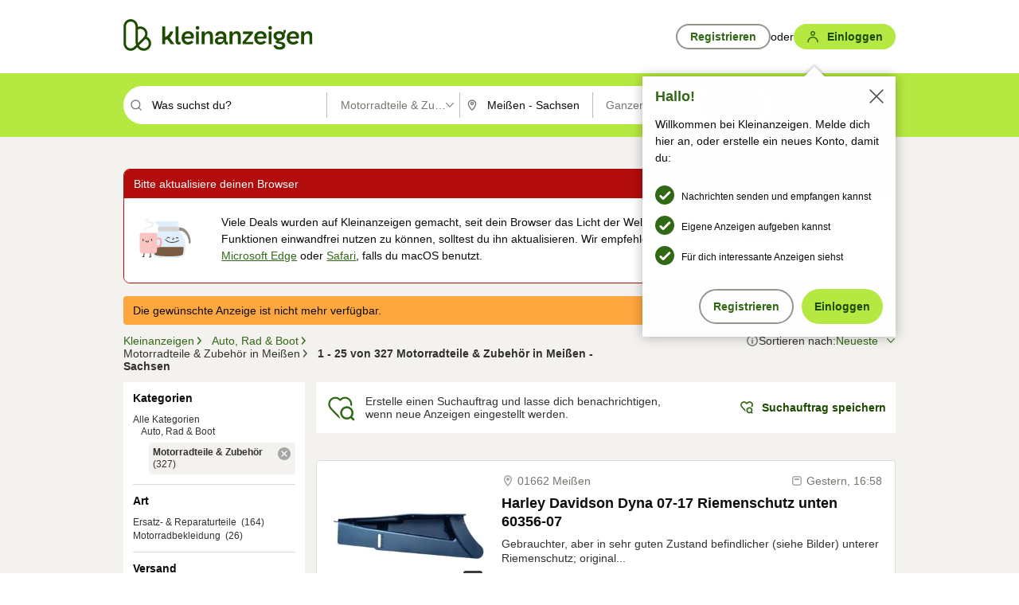

--- FILE ---
content_type: text/html;charset=UTF-8
request_url: https://www.kleinanzeigen.de/s-motorraeder-roller-teile/meissen/c306l4135
body_size: 32925
content:


































































    
        
    
    


<!DOCTYPE html>
<html lang="de">
<head>
    <meta charset="UTF-8">
    <title>Motorradteile &amp; Zubehör kaufen in Meißen - Sachsen | kleinanzeigen.de</title>
    




<link rel="icon" href="/favicon.ico" sizes="32x32" />
<link rel="icon" href="/favicon.svg" type="image/svg+xml" />
<link rel="apple-touch-icon" href="/apple-touch-icon.png" />
<link rel="manifest" href="/manifest.webmanifest" />





    <meta name="viewport" content="width=device-width"/>

    <script type="text/javascript">window.pageType = 'ResultsBrowse';</script>
    
    
        <script>
          if (typeof window.__REACT_DEVTOOLS_GLOBAL_HOOK__ === 'object') {
            __REACT_DEVTOOLS_GLOBAL_HOOK__.inject = function () {
            };
          }
        </script>
    

    




<script src="https://static.kameleoon.com/kameleoonSDK-4-latest.js"></script>


<script src="https://n1ux7flhug.kameleoon.io/engine.js" async fetchpriority="high"></script>

<script>
    (function () {
        'use strict';

        
        
        
        window.kameleoonQueue = window.kameleoonQueue || [];

        
        function getVisitorCodeFromCookie() {
            const match = document.cookie.match(/kameleoonVisitorCode=([^;]+)/);
            return match ? match[1] : null;
        }

        
        function setVisitorCodeCookie(visitorCode) {
            if (visitorCode) {
                document.cookie = 'kameleoonVisitorCode=' + visitorCode
                    + '; Path=/; SameSite=Lax; Max-Age=31536000';
            }
        }

        
        function initializeSDK4() {
            if (window.KameleoonSDK && window.KameleoonSDK.KameleoonClient) {
                try {
                    const siteCode = 'n1ux7flhug';

                    
                    const existingVisitorCode = getVisitorCodeFromCookie();

                    
                    const clientConfig = {siteCode: siteCode};
                    if (existingVisitorCode) {
                        clientConfig.visitorCode = existingVisitorCode;
                    }

                    window.kameleoonClient = new window.KameleoonSDK.KameleoonClient(clientConfig);

                    
                    const visitorCode = window.kameleoonClient.getVisitorCode(existingVisitorCode);

                    
                    window.__KAMELEOON_VISITOR_CODE__ = visitorCode;

                    
                    if (!existingVisitorCode && visitorCode) {
                        setVisitorCodeCookie(visitorCode);
                    }

                    
                    window.kameleoonClient
                    .initialize()
                    .then(function () {
                        
                        window.kameleoonSDKReady = true;

                        
                        

                        window.kameleoonClient.getVariation(
                            { visitorCode: visitorCode, featureKey: "whishlist-trigger" }
                        );
                        window.kameleoonClient.getVariations(
                            { visitorCode: visitorCode, onlyActive: true }
                        );
                        window.kameleoonClient.flush();

                        
                        handleKameleoonSDKConsent();
                    })
                    .catch(function (error) {
                        
                        const errorEvent = new CustomEvent("kameleoon:error", {
                            detail: {
                                error: error,
                                siteCode: siteCode
                            }
                        });
                        document.dispatchEvent(errorEvent);
                    });
                } catch (ignore) {
                    
                }
            }
        }

        
        initializeSDK4();

        
        if (!window.kameleoonClient && !window.KameleoonSDK) {
            const checkSDK4 = setInterval(function () {
                if (window.KameleoonSDK) {
                    clearInterval(checkSDK4);
                    initializeSDK4();
                }
            }, 100);

            
            setTimeout(function () {
                clearInterval(checkSDK4);
            }, 5000);
        }

        
        function handleKameleoonSDKConsent() {
            if (!window.kameleoonClient) {
                return;
            }

            
            const visitorCode = window.__KAMELEOON_VISITOR_CODE__;
            if (!visitorCode) {
                return;
            }

            
            try {
                window.kameleoonClient.setLegalConsent(visitorCode, false);
            } catch (ignore) {
            }

            
            if (!document._kameleoonSDKConsentListenerAttached) {
                document.addEventListener("consentInterpretationChanged", function (event) {
                    try {
                        if (!window.kameleoonClient) {
                            return;
                        }

                        const interpretationFlags = event.detail?.consentInterpretation;
                        if (!interpretationFlags) {
                            return;
                        }

                        const kameleoonAllowed = interpretationFlags.kameleoonAllowed;

                        
                        const storedVisitorCode = window.__KAMELEOON_VISITOR_CODE__;
                        if (storedVisitorCode) {
                            window.kameleoonClient.setLegalConsent(storedVisitorCode,
                                kameleoonAllowed);
                        }
                    } catch (ignore) {
                    }
                });
                document._kameleoonSDKConsentListenerAttached = true;
            }
        }
        

        
        window.kameleoonIframeURL = "https://www.kleinanzeigen.de/bffstatic/ka-kameleoon/ka-kameleoon-iframe.html";

        const f = document.createElement("a");
        window.kameleoonLightIframe = false;
        f.href = window.kameleoonIframeURL;
        window.kameleoonIframeOrigin = f.origin || (f.protocol + "//" + f.hostname);

        const isDifferentOrigin = location.href.indexOf(window.kameleoonIframeOrigin) !== 0;

        if (isDifferentOrigin) {
            window.kameleoonLightIframe = true;

            const g = function (event) {
                if (
                    window.kameleoonIframeOrigin === event.origin &&
                    event.data &&
                    typeof event.data === "string" &&
                    event.data.indexOf("Kameleoon") === 0
                ) {
                    window.removeEventListener("message", g);
                    window.kameleoonExternalIFrameLoaded = true;

                    if (window.Kameleoon) {
                        eval(event.data);
                        Kameleoon.Analyst.load();
                    } else {
                        window.kameleoonExternalIFrameLoadedData = event.data;
                    }
                }
            };

            if (window.addEventListener) {
                window.addEventListener("message", g, false);
            }

            const h = document.createElement("iframe");
            h.src = window.kameleoonIframeURL;
            h.id = "kameleoonExternalIframe";
            h.style = "float: left !important; opacity: 0.0 !important; width: 0px !important; height: 0px !important;";
            document.head.appendChild(h);

            
            setTimeout(function () {
                if (!window.kameleoonExternalIFrameLoaded) {
                    window.kameleoonExternalIFrameLoaded = true;
                }
            }, 3000);
        } else {
            
            window.kameleoonExternalIFrameLoaded = true;
        }

        
    })();
</script>


    
    <script type="text/javascript"
            src="https://static.kleinanzeigen.de/static/js/belen/tracking/adblock-detection/advertising.o6vsfdxitnq.js"></script>
    <script type="text/javascript"
            src="https://static.kleinanzeigen.de/static/js/belen/tracking/adblock-detection/ads.o6vsfdxitnq.js"></script>
    <script type="text/javascript"
            src="https://static.kleinanzeigen.de/static/js/belen/tracking/adblock-detection/prebid.o6vsfdxitnq.js"></script>
    <script type="text/javascript"
            src="https://static.kleinanzeigen.de/static/js/belen/tracking/adblock-detection/advertising-detection.o6vsfdxitnq.js"></script>

    

    

    
        <meta name="description" content="Kleinanzeigen: Motorradteile &amp; Zubehör günstig kaufen oder privat verkaufen - Jetzt in Meißen finden oder inserieren! - kleinanzeigen.de"/>
    

    

    
    
        <meta name="format-detection" content="telephone=no">
    

    
        <meta property="al:ios:url" content="ebayk://s-motorraeder-roller-teile/meissen/c306l4135?utm_source=SmartBanner&utm_medium=web&utm_campaign=SmartBanner"/>
        <meta property="al:ios:app_store_id" content="382596778"/>
        <meta property="al:ios:app_name" content="Kleinanzeigen"/>
    

    
        <link rel="canonical" href="https://www.kleinanzeigen.de/s-motorraeder-roller-teile/meissen/c306l4135"/>
    

    
    
        <link rel="next" href="/s-motorraeder-roller-teile/meissen/seite:2/c306l4135"/>
    

    
        <link rel="alternate" href="ios-app://382596778/ebayk/s-motorraeder-roller-teile/meissen/c306l4135"/>
    
    
        <link rel="alternate" href="android-app://com.ebay.kleinanzeigen/ebayk/s-motorraeder-roller-teile/meissen/c306l4135"/>
    

    
        <meta name="_csrf" content="8b338568-0327-425f-b659-4a819df64316"/>
        <meta name="_csrf_header" content="X-CSRF-TOKEN"/>
    

    
    
        
        
            <meta name="robots" content="index, follow"/>
        
    

    
    
<script>
    (function(w,d,t,r,u)
    {
        var f,n,i;
        w[u]=w[u]||[],f=function()
        {
            var o={ti:"97000112"};
            o.q=w[u],w[u]=new UET(o),w[u].push("pageLoad")
        },
            n=d.createElement(t),n.setAttribute("data-src",r),n.setAttribute("data-consent-interpretation-flag","microsoftAdvertisingAllowed"),n.async=1,n.onload=n.onreadystatechange=function()
        {
            var s=this.readyState;
            s&&s!=="loaded"&&s!=="complete"||(f(),n.onload=n.onreadystatechange=null)
        },
            i=d.getElementsByTagName(t)[0],i.parentNode.insertBefore(n,i)
    })
    (window,document,"script","//bat.bing.com/bat.js","uetq");
</script>


    
    <link rel="search" type="application/opensearchdescription+xml" title="Kleinanzeigen"
          href="https://static.kleinanzeigen.de/static/xml/opensearch.xml"/>

    
    <meta name="p:domain_verify" content="8866d17f454742906fd2881a9bc207a0"/>

    
    <meta property="fb:app_id" content="129026183788759"/>
    <meta property="fb:page_id" content="118074381563675"/>
    <meta property="og:site_name" content="Kleinanzeigen"/>
    <meta property="og:country-name" content="Germany"/>

    
        
        
            
                
                
                    <meta property="og:image"
                          content="https://static.kleinanzeigen.de/static/img/common/logo/logo-kleinanzeigen-og-vertical.png"/>
                
            
        
    

    
        
        
            <meta property="og:type" content="website"/>
        
    

    
        
        
            <meta property="og:description" content="Kleinanzeigen: Motorradteile &amp; Zubehör günstig kaufen oder privat verkaufen - Jetzt in Meißen finden oder inserieren! - kleinanzeigen.de"/>
        
    

    
        
            <meta property="og:title" content="Motorradteile &amp; Zubehör kaufen | kleinanzeigen.de"/>
        
        
    

    
        <meta property="og:url" content="https://www.kleinanzeigen.de/s-motorraeder-roller-teile/c306"/>
    
    
    
    
    

    
    <meta name="msvalidate.01" content="FB821594C9F8B6D5BA9D0847E8838D8A"/>

    
    <meta name="google-site-verification" content="mKHxIfCqo8NfW85vQla0XDNT2FPIEt85-o_DsUrrMpA"/>
    <meta name="google-adsense-account" content="sites-4137444386846037">

    
    <meta name="facebook-domain-verification" content="9bi0liwrnhj2yqnr230z9any02w2fk"/>

    <link rel="stylesheet" type="text/css" href="https://static.kleinanzeigen.de/static/css/all.ceej4l4bqou2.css"/>

    <link rel="stylesheet" type="text/css" href="https://www.kleinanzeigen.de/liberty/liberty-js-cp/liberty.css"/>

    
    <script type="text/javascript"
            src="https://static.kleinanzeigen.de/static/js/belen/tracking/GoogleAnalyticsQueueInitializer.1jos5abfv3uzf.js">
      alert('!')
    </script>

    
    <script type="text/javascript" data-src="https://www.google-analytics.com/analytics.js"
            data-consent-interpretation-flag="googleAnalyticsAllowed" async="async"></script>

    
    <script type="module" src="https://www.kleinanzeigen.de/gdpr/gdpr-consent-management-platform/es/tcfApiStub.min.js"></script>

    
<script>
    window.dataLayer = window.dataLayer || [];
</script>
<script>(function(w,d,s,l,i){w[l]=w[l]||[];w[l].push({'gtm.start': new Date().getTime(),event:'gtm.js'});var f=d.getElementsByTagName(s)[0], j=d.createElement(s),dl=l!='dataLayer'?'&l='+l:'';j.async=true;j.src= 'https://server.sgtm-legacy.kleinanzeigen.de/gtm.js?id='+i+dl;f.parentNode.insertBefore(j,f); })(window,document,'script','dataLayer','GTM-WHRTL83');</script>


    
    <script>
        (rtbhEvents = window.rtbhEvents || []).push(
            {
                eventType: 'custom',
                name: 'commercial',
                value: 'false' // true if user is commercial user
            }, {
                eventType: 'uid',
                id: 'unknown' }); // anonymized user id or unknown
    </script>
    

    
    <script type="text/plain" data-consent-interpretation-flag="facebookAllowed">
        !function(f,b,e,v,n,t,s)
        {if(f.fbq)return;n=f.fbq=function(){n.callMethod?
            n.callMethod.apply(n,arguments):n.queue.push(arguments)};
            if(!f._fbq)f._fbq=n;n.push=n;n.loaded=!0;n.version='2.0';
            n.queue=[];t=b.createElement(e);t.async=!0;
            t.src=v;s=b.getElementsByTagName(e)[0];
            s.parentNode.insertBefore(t,s)}(window,document,'script',
            'https://connect.facebook.net/en_US/fbevents.js');
        fbq('init', '1418401095075716');
        fbq('track', 'PageView');
    </script>
    

    <script type="application/ld+json">
        {
            "@context": "https://schema.org",
            "@type": "WebSite",
            "name": "Kleinanzeigen",
            "url": "https://www.kleinanzeigen.de"
        }
    </script>

    
    <script type="text/plain" data-consent-interpretation-flag="googleAnalyticsAllowed">
        (function(h,o,t,j,a,r){
            h.hj=h.hj||function(){(h.hj.q=h.hj.q||[]).push(arguments)};
            h._hjSettings={hjid:3779685,hjsv:6};
            a=o.getElementsByTagName('head')[0];
            r=o.createElement('script');r.async=1;
            r.src=t+h._hjSettings.hjid+j+h._hjSettings.hjsv;
            a.appendChild(r);
        })(window,document,'https://static.hotjar.com/c/hotjar-','.js?sv=');
    </script>

    













<script type="text/javascript">
    window.BelenConf = {
        jsBaseUrl: 'https://static.kleinanzeigen.de/static/js',
        isBrowse: 'true',
        isProd: true,
        initTime: new Date().getTime(),
        universalAnalyticsOpts: {
          account: "UA-24356365-9",
          domain: "kleinanzeigen.de",
          userId: "",
          dimensions: {"page_type":"ResultsBrowse","l1_category_id":"210","l2_category_id":"306","l1_location_id":"3799","l2_location_id":"4135","l3_location_id":"","l4_location_id":"","selected_category_id":"306","selected_category_name":"Motorraeder_Roller_Teile","selected_location_id":"4135","selected_location_name":"Meißen","dimension15":"de_DE","dimension25":"0006_C|0064_B|0058_B","dimension28":"Lib_A;","search_keyword":"","onsite_search_results_page_number":"1","onsite_search_page_size":"25","onsite_search_total_results":"327","onsite_search_distance":"0.0","onsite_search_results_sort_type":"AGE_LOW_HIGH","click_source_domain":"(NULL)","click_campaign_parameters":"","l1_category_name":"Auto_Rad_Boot","l2_category_name":"Motorraeder_Roller_Teile","l1_location_name":"Sachsen","l2_location_name":"Meißen","l3_location_name":"","l4_location_name":"","attribute_count":"0","search_type":"Standard","search_attributes":"","adv_tg":"Lib_A","s_dc":"null","adv_experiment_tags":"desktop_10_default|desktop_6_b|desktop_11_default|desktop_12_default"},
          extraDimensions: {dimension73: window.noBlocker === true ? '0' : '1'},
          sendPageView: true,
        },
      tnsPhoneVerificationBundleUrl: 'https://www.kleinanzeigen.de/bffstatic/tns-phone-verification-web/tns-phone-verification-web-bundle.js',
      labs: {"activeExperiments":{"liberty-experiment-style":"A","SPEX-1529_adnami-script":"B","DESKTOP-promo-switch":"A","BLN-28130_re_top_ad":"A","ka-follower-network":"B","EBAYKAD-3536_floor_ai":"C","28379_virtual_staging_web":"B","KLUE-901-SRP-Extraction":"A","PRPL-252_ces_postad":"A","PRO-use-new-perf-data-src":"B","BIPHONE-9700_buy_now":"B","KLUE-1027-Autocomplete":"B","SPEX-1697_catto-t-group":"C","ORNG-381-pro-seller-badge":"B","FLPRO-898_kundenansprache":"B"}}
    };

</script>


    
        







<script type="text/javascript">
window.LibertyConf = {
    isLibertyModelAvailable: true,
    
        reportingEnabled: false,
        experimentalEnabled: false,
        marketCode: 'ebayk',
        activeLabsExperiments: {"liberty-experiment-style":"A","SPEX-1529_adnami-script":"B","DESKTOP-promo-switch":"A","BLN-28130_re_top_ad":"A","ka-follower-network":"B","EBAYKAD-3536_floor_ai":"C","28379_virtual_staging_web":"B","KLUE-901-SRP-Extraction":"A","PRPL-252_ces_postad":"A","PRO-use-new-perf-data-src":"B","BIPHONE-9700_buy_now":"B","KLUE-1027-Autocomplete":"B","SPEX-1697_catto-t-group":"C","ORNG-381-pro-seller-badge":"B","FLPRO-898_kundenansprache":"B"},
        hashedUserEmailByAlgorithm: {
          md5: "",
          sha256: "",
        },
        
            
                srpPageNumber: 1,
            
            
        
        hashedUserId: null,
        kaCategoryIdL1: 210,
        kaCategoryIdL2: 306,
        luckyNumber: 104448783,
    
};

</script>


        
<script
    type="text/plain"
    data-consent-interpretation-flag="liveRampAllowed"
>
    //'envelopeMoudleReady'event-Handler ensures the library is ready to receive the config
    window.addEventListener("envelopeModuleReady", function () {
      if (
        !window.LibertyConf?.hashedUserEmailByAlgorithm?.md5 ||
        !window.LibertyConf?.hashedUserEmailByAlgorithm.sha256
      ) {
        return;
      }

      atsenvelopemodule.setAdditionalData({
        type: "emailHashes",
        id: [
          window.LibertyConf.hashedUserEmailByAlgorithm.md5,
          window.LibertyConf.hashedUserEmailByAlgorithm.sha256,
        ],
      });
    });
</script>
<script
    type="text/javascript"
    data-src="https://ats-wrapper.privacymanager.io/ats-modules/edd2ad8f-34e0-4ee5-bff7-d8043242650a/ats.js"
    data-consent-interpretation-flag="liveRampAllowed"
    async="async"
></script>

        <!-- required by liberty -->
<script>
    window.pbjs = window.pbjs || {};
    window.pbjs.que = window.pbjs.que || [];
</script>
<script type="text/javascript" src="https://www.kleinanzeigen.de/liberty/liberty-js-cp/prebid/prebid.js" async></script>

        


<script>
    window.googletag = window.googletag || {};
    window.googletag.cmd = window.googletag.cmd || [];
</script>
<script type="text/javascript" data-src="https://securepubads.g.doubleclick.net/tag/js/gpt.js" data-consent-interpretation-flag="googleAdvertisingFeaturesAllowed" async></script>

        
<script>
    function queue() {
        window._googCsa.q = window._googCsa.q || [];
        window._googCsa.q.push(arguments);
    }
    window._googCsa = window._googCsa || queue;
    window._googCsa.t = 1 * new Date();
</script>
<script type="text/javascript" data-src="https://www.google.com/adsense/search/ads.js" data-consent-interpretation-flag="googleAdvertisingFeaturesAllowed" async></script>



        
<script>
    window.Criteo = window.Criteo || {};
    window.Criteo.events = window.Criteo.events || [];
    // criteo script is loaded after tcfApiBanner is loaded
</script>
<script type="text/javascript" data-src="https://static.criteo.net/js/ld/publishertag.js" data-consent-interpretation-flag="criteoAllowed" async></script>



        <script type="text/javascript" async data-src="https://cdn.confiant-integrations.net/UnRkNzNyelV4bG5Pb3NNQnBnS25uTlJJelZnPQ/gpt_and_prebid/config.js" data-consent-interpretation-flag="confiantAllowed"></script>


        

<script type="text/javascript" data-src="https://c.amazon-adsystem.com/aax2/apstag.js" data-consent-interpretation-flag="amazonAdvertisingAllowed" async></script>

        <script type="text/javascript" src="https://www.kleinanzeigen.de/liberty/liberty-js-cp/liberty.min.js" async></script>

    

    
        

            <script type="text/javascript" src="https://static.kleinanzeigen.de/static/js/top.a607wl778gcm.js"></script>

            <script type="text/javascript">
              window.belenScripts = [];
              
              
              
              window.belenScripts.push("https://static.kleinanzeigen.de/static/js/base.iknchxfyvbxg.js");
              
              
              
              window.belenScripts.push("https://static.kleinanzeigen.de/static/js/search-all.18rw4wq2k3t6h.js");
              
            </script>
        
        
    
    


    <script type="text/javascript">
      var externalScripts = [];

      function handleDomReady() {
        $(document).ready(function () {

          var enabledAdblocker = window.noBlocker !== true;
          if (enabledAdblocker) {
            // We disable all sticky ad slots due to the AAX Acceptable Ads policy for activated adblockers.
            Belen.Advertiser.Sticky.removeStickiness();
          }

          
          // NOTE: LibertyWrapper.init needs to be executed before jsFunctionInitController so that the
          // global defined LibertyWrapper.libertyInstance is present.

          LibertyWrapper.init({"uuid":"981c9797-d501-41de-9121-b336ee04b236","dynamicConditionExpression":"%gdpr_google_advertising_features_allowed% != true || %gdpr_the_adex_allowed% != true || %gdpr_criteo_allowed% != true || %gdpr_facebook_allowed% != true || %gdpr_amazon_advertising_allowed% != true || %gdpr_microsoft_advertising_allowed% != true","platform":"DESKTOP","pageType":"SRPB","pageLevelSettings":[{"type":"first_party_pla","settings":{}},{"type":"adsense_web","settings":{"hl":"de","gl":"de","linkTarget":"_blank","query":"%QUERY%","siteLinks":true,"channel":"%AFS_CHANNEL%","pubId":"ebay-kleinanzeigen-de-browse","numRepeated":0,"clickableBackgrounds":true,"adsafe":"high","sellerRatings":true}},{"type":"display_web","settings":{"pageUrl":"%CURRENT_URL%","dfpTargets":"%DFP_TARGETS%","userIdHash":"%USER_ID_HASH%","refreshInterval":20000}},{"type":"display_web_aax","settings":{}}],"slots":[{"advertisers":[{"type":"adsense_web","adSettingId":"d721a469-ab11-4cf2-a41b-84879c4b2751","adSettingName":"afs-native_desktop_srpb_inline_GDPR_NoConsent","settings":{"number":1,"styleId":"1634102799","width":"726px"}},{"type":"first_party_pla","adSettingId":"6cab1c9a-4aab-4e5a-8e4a-120598203107","adSettingName":"platinum_desktop_srpb_with_uas (Excluding Kiesel & Blinto)","settings":{"contextTargets":"%DFP_TARGETS%","excludeAdvertiserIds":["6ab91013-58fe-4b0a-90f1-4f86374b893f","8632791c-958c-4a9f-8b2b-f3eb8bcc2fcd"],"luckyNumber":"%LUCKY_NUMBER%","queryString":"%QUERY%","templateId":"srp-with-clickout","uasEnabled":true}}],"adblockAdvertisers":[{"type":"display_web_aax","adSettingId":"0818a534-1ab2-4e67-bee4-e1d3701351ad","adSettingName":"Blockthrough_display_desktop_feed_adblock","settings":{"sizes":["fluid",[1,1],[728,130],[728,250],[300,250],[728,90]],"dfpTargets":"%DFP_TARGETS%","code":"/7233/eBay_Kleinanzeigen_X/feed"}}],"positionId":"3","positionName":"srpb-result-list-3","containerId":"liberty-3-srpb-result-list-3","trackingCode":"10503"},{"advertisers":[{"type":"adsense_web","adSettingId":"d721a469-ab11-4cf2-a41b-84879c4b2751","adSettingName":"afs-native_desktop_srpb_inline_GDPR_NoConsent","settings":{"number":1,"styleId":"1634102799","width":"726px"}},{"type":"first_party_pla","adSettingId":"6cab1c9a-4aab-4e5a-8e4a-120598203107","adSettingName":"platinum_desktop_srpb_with_uas (Excluding Kiesel & Blinto)","settings":{"contextTargets":"%DFP_TARGETS%","excludeAdvertiserIds":["6ab91013-58fe-4b0a-90f1-4f86374b893f","8632791c-958c-4a9f-8b2b-f3eb8bcc2fcd"],"luckyNumber":"%LUCKY_NUMBER%","queryString":"%QUERY%","templateId":"srp-with-clickout","uasEnabled":true}}],"adblockAdvertisers":[{"type":"display_web_aax","adSettingId":"0818a534-1ab2-4e67-bee4-e1d3701351ad","adSettingName":"Blockthrough_display_desktop_feed_adblock","settings":{"sizes":["fluid",[1,1],[728,130],[728,250],[300,250],[728,90]],"dfpTargets":"%DFP_TARGETS%","code":"/7233/eBay_Kleinanzeigen_X/feed"}}],"positionId":"6","positionName":"srpb-result-list-6","containerId":"liberty-6-srpb-result-list-6","trackingCode":"10506"},{"advertisers":[{"type":"adsense_web","adSettingId":"d721a469-ab11-4cf2-a41b-84879c4b2751","adSettingName":"afs-native_desktop_srpb_inline_GDPR_NoConsent","settings":{"number":1,"styleId":"1634102799","width":"726px"}},{"type":"first_party_pla","adSettingId":"6cab1c9a-4aab-4e5a-8e4a-120598203107","adSettingName":"platinum_desktop_srpb_with_uas (Excluding Kiesel & Blinto)","settings":{"contextTargets":"%DFP_TARGETS%","excludeAdvertiserIds":["6ab91013-58fe-4b0a-90f1-4f86374b893f","8632791c-958c-4a9f-8b2b-f3eb8bcc2fcd"],"luckyNumber":"%LUCKY_NUMBER%","queryString":"%QUERY%","templateId":"srp-with-clickout","uasEnabled":true}}],"adblockAdvertisers":[{"type":"display_web_aax","adSettingId":"0818a534-1ab2-4e67-bee4-e1d3701351ad","adSettingName":"Blockthrough_display_desktop_feed_adblock","settings":{"sizes":["fluid",[1,1],[728,130],[728,250],[300,250],[728,90]],"dfpTargets":"%DFP_TARGETS%","code":"/7233/eBay_Kleinanzeigen_X/feed"}}],"positionId":"8","positionName":"srpb-result-list-8","containerId":"liberty-8-srpb-result-list-8","trackingCode":"10508"},{"advertisers":[{"type":"adsense_web","adSettingId":"d721a469-ab11-4cf2-a41b-84879c4b2751","adSettingName":"afs-native_desktop_srpb_inline_GDPR_NoConsent","settings":{"number":1,"styleId":"1634102799","width":"726px"}},{"type":"first_party_pla","adSettingId":"6cab1c9a-4aab-4e5a-8e4a-120598203107","adSettingName":"platinum_desktop_srpb_with_uas (Excluding Kiesel & Blinto)","settings":{"contextTargets":"%DFP_TARGETS%","excludeAdvertiserIds":["6ab91013-58fe-4b0a-90f1-4f86374b893f","8632791c-958c-4a9f-8b2b-f3eb8bcc2fcd"],"luckyNumber":"%LUCKY_NUMBER%","queryString":"%QUERY%","templateId":"srp-with-clickout","uasEnabled":true}}],"adblockAdvertisers":[{"type":"display_web_aax","adSettingId":"0818a534-1ab2-4e67-bee4-e1d3701351ad","adSettingName":"Blockthrough_display_desktop_feed_adblock","settings":{"sizes":["fluid",[1,1],[728,130],[728,250],[300,250],[728,90]],"dfpTargets":"%DFP_TARGETS%","code":"/7233/eBay_Kleinanzeigen_X/feed"}}],"positionId":"10","positionName":"srpb-result-list-10","containerId":"liberty-10-srpb-result-list-10","trackingCode":"10510"},{"advertisers":[{"type":"adsense_web","adSettingId":"d721a469-ab11-4cf2-a41b-84879c4b2751","adSettingName":"afs-native_desktop_srpb_inline_GDPR_NoConsent","settings":{"number":1,"styleId":"1634102799","width":"726px"}},{"type":"first_party_pla","adSettingId":"6cab1c9a-4aab-4e5a-8e4a-120598203107","adSettingName":"platinum_desktop_srpb_with_uas (Excluding Kiesel & Blinto)","settings":{"contextTargets":"%DFP_TARGETS%","excludeAdvertiserIds":["6ab91013-58fe-4b0a-90f1-4f86374b893f","8632791c-958c-4a9f-8b2b-f3eb8bcc2fcd"],"luckyNumber":"%LUCKY_NUMBER%","queryString":"%QUERY%","templateId":"srp-with-clickout","uasEnabled":true}}],"adblockAdvertisers":[{"type":"display_web_aax","adSettingId":"0818a534-1ab2-4e67-bee4-e1d3701351ad","adSettingName":"Blockthrough_display_desktop_feed_adblock","settings":{"sizes":["fluid",[1,1],[728,130],[728,250],[300,250],[728,90]],"dfpTargets":"%DFP_TARGETS%","code":"/7233/eBay_Kleinanzeigen_X/feed"}}],"positionId":"13","positionName":"srpb-result-list-13","containerId":"liberty-13-srpb-result-list-13","trackingCode":"10513"},{"advertisers":[{"type":"adsense_web","adSettingId":"d721a469-ab11-4cf2-a41b-84879c4b2751","adSettingName":"afs-native_desktop_srpb_inline_GDPR_NoConsent","settings":{"number":1,"styleId":"1634102799","width":"726px"}},{"type":"first_party_pla","adSettingId":"6cab1c9a-4aab-4e5a-8e4a-120598203107","adSettingName":"platinum_desktop_srpb_with_uas (Excluding Kiesel & Blinto)","settings":{"contextTargets":"%DFP_TARGETS%","excludeAdvertiserIds":["6ab91013-58fe-4b0a-90f1-4f86374b893f","8632791c-958c-4a9f-8b2b-f3eb8bcc2fcd"],"luckyNumber":"%LUCKY_NUMBER%","queryString":"%QUERY%","templateId":"srp-with-clickout","uasEnabled":true}}],"adblockAdvertisers":[{"type":"display_web_aax","adSettingId":"0818a534-1ab2-4e67-bee4-e1d3701351ad","adSettingName":"Blockthrough_display_desktop_feed_adblock","settings":{"sizes":["fluid",[1,1],[728,130],[728,250],[300,250],[728,90]],"dfpTargets":"%DFP_TARGETS%","code":"/7233/eBay_Kleinanzeigen_X/feed"}}],"positionId":"18","positionName":"srpb-result-list-18","containerId":"liberty-18-srpb-result-list-18","trackingCode":"10518"},{"advertisers":[{"type":"adsense_web","adSettingId":"d721a469-ab11-4cf2-a41b-84879c4b2751","adSettingName":"afs-native_desktop_srpb_inline_GDPR_NoConsent","settings":{"number":1,"styleId":"1634102799","width":"726px"}},{"type":"first_party_pla","adSettingId":"6cab1c9a-4aab-4e5a-8e4a-120598203107","adSettingName":"platinum_desktop_srpb_with_uas (Excluding Kiesel & Blinto)","settings":{"contextTargets":"%DFP_TARGETS%","excludeAdvertiserIds":["6ab91013-58fe-4b0a-90f1-4f86374b893f","8632791c-958c-4a9f-8b2b-f3eb8bcc2fcd"],"luckyNumber":"%LUCKY_NUMBER%","queryString":"%QUERY%","templateId":"srp-with-clickout","uasEnabled":true}}],"adblockAdvertisers":[{"type":"display_web_aax","adSettingId":"0818a534-1ab2-4e67-bee4-e1d3701351ad","adSettingName":"Blockthrough_display_desktop_feed_adblock","settings":{"sizes":["fluid",[1,1],[728,130],[728,250],[300,250],[728,90]],"dfpTargets":"%DFP_TARGETS%","code":"/7233/eBay_Kleinanzeigen_X/feed"}}],"positionId":"23","positionName":"srpb-result-list-23","containerId":"liberty-23-srpb-result-list-23","trackingCode":"10523"},{"advertisers":[{"type":"adsense_web","adSettingId":"a46f4b79-ba9a-46c0-8b85-32a2810aa1f5","adSettingName":"afs-native_desktop_srpb_top_GDPR_NoConsent","settings":{"detailedAttribution":true,"longerHeadlines":true,"minTop":2,"styleId":"1634102799","width":"726px"}},{"type":"first_party_pla","adSettingId":"6cab1c9a-4aab-4e5a-8e4a-120598203107","adSettingName":"platinum_desktop_srpb_with_uas (Excluding Kiesel & Blinto)","settings":{"contextTargets":"%DFP_TARGETS%","excludeAdvertiserIds":["6ab91013-58fe-4b0a-90f1-4f86374b893f","8632791c-958c-4a9f-8b2b-f3eb8bcc2fcd"],"luckyNumber":"%LUCKY_NUMBER%","queryString":"%QUERY%","templateId":"srp-with-clickout","uasEnabled":true}}],"adblockAdvertisers":[{"type":"display_web_aax","adSettingId":"0818a534-1ab2-4e67-bee4-e1d3701351ad","adSettingName":"Blockthrough_display_desktop_feed_adblock","settings":{"sizes":["fluid",[1,1],[728,130],[728,250],[300,250],[728,90]],"dfpTargets":"%DFP_TARGETS%","code":"/7233/eBay_Kleinanzeigen_X/feed"}}],"positionId":"51","positionName":"srpb-top-banner","containerId":"liberty-51-srpb-top-banner","trackingCode":"10551"},{"advertisers":[{"type":"first_party_pla","adSettingId":"fa5f9798-1121-4faa-8f2d-3ac7fa3b95a3","adSettingName":"platinum_desktop_skyscraper_with_uas","settings":{"contextTargets":"%DFP_TARGETS%","luckyNumber":"%LUCKY_NUMBER%","queryString":"%QUERY%","templateId":"desktop-pla-ad-skyscraper","uasEnabled":true}},{"type":"display_web","adSettingId":"88b6a548-9c78-4215-bff0-2646bfc3333f","adSettingName":"display_desktop_btf_left_skyscraper_w/oBidders","settings":{"code":"/7233/eBay_Kleinanzeigen_X/BTF/left","refreshIntervalEnabled":true,"sizes":[[200,600],[160,600]]}}],"adblockAdvertisers":[{"type":"display_web_aax","adSettingId":"c54f33fa-db6b-4839-9df0-f7c734e9f59b","adSettingName":"Blockthrough_display_desktop_btf_sky-left_sky-without-mrec_adblock","settings":{"dfpTargets":"%DFP_TARGETS%","code":"/7233/eBay_Kleinanzeigen_X/BTF/left","sizes":[[120,600],[200,600],[160,600]]}}],"positionId":"52","positionName":"srpb-sky-btf-left","containerId":"liberty-52-srpb-sky-btf-left","trackingCode":"10552"},{"advertisers":[{"type":"first_party_pla","adSettingId":"fa5f9798-1121-4faa-8f2d-3ac7fa3b95a3","adSettingName":"platinum_desktop_skyscraper_with_uas","settings":{"contextTargets":"%DFP_TARGETS%","luckyNumber":"%LUCKY_NUMBER%","queryString":"%QUERY%","templateId":"desktop-pla-ad-skyscraper","uasEnabled":true}},{"type":"display_web","adSettingId":"891dacc3-54ab-4ab0-8102-08230bc3aeb5","adSettingName":"display_desktop_atf_right_skyscraper_w/oBidders","settings":{"code":"/7233/eBay_Kleinanzeigen_X/ATF/right","refreshIntervalEnabled":true,"sizes":[[300,600],[160,600],[120,600]]}}],"adblockAdvertisers":[{"type":"display_web_aax","adSettingId":"d538b66b-6fab-461a-9d0a-c1bcc987f32e","adSettingName":"Blockthrough_display_desktop_atf_sky-right_sky-or-mrec_adblock","settings":{"dfpTargets":"%DFP_TARGETS%","code":"/7233/eBay_Kleinanzeigen_X/ATF/right","sizes":["fluid",[300,250],[120,600],[160,600],[200,600],[300,600]]}}],"positionId":"53","positionName":"srpb-sky-atf-right","containerId":"liberty-53-srpb-sky-atf-right","trackingCode":"10553"},{"advertisers":[{"type":"adsense_web","adSettingId":"c4ee9d9a-33fe-41da-b57e-def316e7993a","adSettingName":"afs-native_desktop_srpb_billboard_GDPR_NoConsent","settings":{"number":3,"styleId":"1634102799","width":"920px"}},{"type":"first_party_pla","adSettingId":"fa5f9798-1121-4faa-8f2d-3ac7fa3b95a3","adSettingName":"platinum_desktop_skyscraper_with_uas","settings":{"contextTargets":"%DFP_TARGETS%","luckyNumber":"%LUCKY_NUMBER%","queryString":"%QUERY%","templateId":"desktop-pla-ad-skyscraper","uasEnabled":true}}],"adblockAdvertisers":[{"type":"display_web_aax","adSettingId":"ba667de5-b160-4f0f-99e8-3b83a452dfa7","adSettingName":"Blockthrough_display_desktop_btf_bottom_adblock","settings":{"code":"/7233/eBay_Kleinanzeigen_X/BTF/bottom","sizes":[[970,250],[800,250],[970,90],[728,90]],"dfpTargets":"%DFP_TARGETS%"}}],"positionId":"55","positionName":"srpb-btf-billboard","containerId":"liberty-55-srpb-btf-billboard","trackingCode":"10555"},{"advertisers":[{"type":"first_party_pla","adSettingId":"fa5f9798-1121-4faa-8f2d-3ac7fa3b95a3","adSettingName":"platinum_desktop_skyscraper_with_uas","settings":{"contextTargets":"%DFP_TARGETS%","luckyNumber":"%LUCKY_NUMBER%","queryString":"%QUERY%","templateId":"desktop-pla-ad-skyscraper","uasEnabled":true}},{"type":"display_web","adSettingId":"871e1873-5cbc-4f42-9111-8ebd39fe2a3d","adSettingName":"display_desktop_atf_left_skyscraper_w/oBidders","settings":{"code":"/7233/eBay_Kleinanzeigen_X/ATF/left","refreshIntervalEnabled":true,"sizes":[[300,600],[160,600],[120,600]]}}],"adblockAdvertisers":[{"type":"display_web_aax","adSettingId":"52218f50-b355-449e-bafb-a823df21c47d","adSettingName":"Blockthrough_display_desktop_atf_sky-left_sky-or-mrec_adblock","settings":{"code":"/7233/eBay_Kleinanzeigen_X/ATF/left","dfpTargets":"%DFP_TARGETS%","sizes":["fluid",[300,250],[120,600],[160,600],[220,600],[300,600]]}}],"positionId":"56","positionName":"srpb-sky-atf-left","containerId":"liberty-56-srpb-sky-atf-left","trackingCode":"10556"},{"advertisers":[{"type":"first_party_pla","adSettingId":"fa5f9798-1121-4faa-8f2d-3ac7fa3b95a3","adSettingName":"platinum_desktop_skyscraper_with_uas","settings":{"contextTargets":"%DFP_TARGETS%","luckyNumber":"%LUCKY_NUMBER%","queryString":"%QUERY%","templateId":"desktop-pla-ad-skyscraper","uasEnabled":true}},{"type":"display_web","adSettingId":"d4bfd928-4e80-4e12-9223-9a6253e2ff3a","adSettingName":"display_desktop_btf_left_below_w/oBidders","settings":{"code":"/7233/eBay_Kleinanzeigen_X/BTF/left","refreshIntervalEnabled":true,"sizes":[[300,600],[160,600],[120,600]]}}],"adblockAdvertisers":[{"type":"display_web_aax","adSettingId":"2bc0081e-b3ac-4911-a4b9-16bce30babb7","adSettingName":"Blockthrough_display_desktop_btf_sky-left_sky-or-mrec_adblock","settings":{"code":"/7233/eBay_Kleinanzeigen_X/BTF/left","dfpTargets":"%DFP_TARGETS%","sizes":["fluid",[300,250],[120,600],[160,600],[200,600],[300,600]]}}],"positionId":"57","positionName":"srpb-sky-btf-left-below","containerId":"liberty-57-srpb-sky-btf-left-below","trackingCode":"10557"},{"advertisers":[{"type":"first_party_pla","adSettingId":"fa5f9798-1121-4faa-8f2d-3ac7fa3b95a3","adSettingName":"platinum_desktop_skyscraper_with_uas","settings":{"contextTargets":"%DFP_TARGETS%","luckyNumber":"%LUCKY_NUMBER%","queryString":"%QUERY%","templateId":"desktop-pla-ad-skyscraper","uasEnabled":true}},{"type":"display_web","adSettingId":"b6c02fb1-e387-4172-97e3-4a6d48e256ec","adSettingName":"display_desktop_btf_right_below_w/oBidders","settings":{"code":"/7233/eBay_Kleinanzeigen_X/BTF/right","refreshIntervalEnabled":true,"sizes":[[300,600],[160,600],[120,600]]}}],"adblockAdvertisers":[{"type":"display_web_aax","adSettingId":"f99e4b02-9e68-49da-8536-c8395c38962d","adSettingName":"Blockthrough_display_desktop_btf_sky-right_sky-or-mrec_adblock","settings":{"code":"/7233/eBay_Kleinanzeigen_X/BTF/right","sizes":[[300,600],[160,600],[120,600]],"dfpTargets":"%DFP_TARGETS%"}}],"positionId":"58","positionName":"srpb-sky-btf-right-below","containerId":"liberty-58-srpb-sky-btf-right-below","trackingCode":"10558"}],"queries":["simson","helm","harley davidson","harley"],"trackingDimensions":{},"decisionEngineContext":{},"attributionCode":"desktop_a_srpb_210","attributionCodeSource":"desktop_a_srpb_210","groupName":"a","groupNameSource":"a","iab2CategoryIds":["32"],"experiments":[{"name":"liberty-prebid-update","variant":"DEFAULT","revenueId":"10","trackingTag":"desktop_10_default"},{"name":"experiment_distribution","variant":"B","revenueId":"6","trackingTag":"desktop_6_b"},{"name":"SPEX-1587_takeover-group","variant":"DEFAULT","revenueId":"11","trackingTag":"desktop_11_default"},{"name":"page-selection-snapshots","variant":"DEFAULT","revenueId":"12","trackingTag":"desktop_12_default"}],"gdprConsentInterpretationFlags":{"gdpr_google_advertising_features_allowed":false,"gdpr_the_adex_allowed":false,"gdpr_criteo_allowed":false,"gdpr_facebook_allowed":false,"gdpr_amazon_advertising_allowed":false,"gdpr_the_trade_desk_euid_allowed":false,"gdpr_microsoft_advertising_allowed":false,"gdpr_advertising_full_consent":false}}, {"%ENCODED_BIDDER_CUSTOM_PARAMS%":{"pt":"ResultsBrowse","ct":"306","page":"Browse","cat":"210","tcat":"306","city":"Sachsen_Meissen","plz":"","kw":"","lsc":[],"lsk":[],"region":"Sachsen","hn":"kleinanzeigen.de","hu":"","li":"0","user_logged_in":"false","polaris":"off","g_lsk":[],"ptg":"liberty-experiment-style-a%2CSPEX-1529_adnami-script-b%2CDESKTOP-promo-switch-a%2CBLN-28130_re_top_ad-a%2Cka-follower-network-b%2CEBAYKAD-3536_floor_ai-c%2C28379_virtual_staging_web-b%2CKLUE-901-SRP-Extraction-a%2CPRPL-252_ces_postad-a%2CPRO-use-new-perf-data-src-b%2CBIPHONE-9700_buy_now-b%2CKLUE-1027-Autocomplete-b%2CSPEX-1697_catto-t-group-c%2CORNG-381-pro-seller-badge-b%2CFLPRO-898_kundenansprache-b","labstest":"desktop_1_c%2Cdesktop_3_unrecognized","Verkaeufer":"","Angebotstyp":"","g_pn":"1","yo_web":"desktop_a_srpb_210%2Cdesktop_a","yo_web_source":"desktop_a_srpb_210%2Cdesktop_a","lat":"51.1665","lon":"13.4882","radius":"5.01","location_id":"4135"},"%USER_ID_HASH%":"","%DFP_TARGETS%":{"pt":"ResultsBrowse","ct":"306","page":"Browse","cat":"210","tcat":"306","city":"Sachsen_Meissen","plz":"","kw":"","lsc":[],"lsk":[],"region":"Sachsen","hn":"kleinanzeigen.de","hu":"","li":"0","user_logged_in":"false","polaris":"off","g_lsk":[],"ptg":"liberty-experiment-style-a,SPEX-1529_adnami-script-b,DESKTOP-promo-switch-a,BLN-28130_re_top_ad-a,ka-follower-network-b,EBAYKAD-3536_floor_ai-c,28379_virtual_staging_web-b,KLUE-901-SRP-Extraction-a,PRPL-252_ces_postad-a,PRO-use-new-perf-data-src-b,BIPHONE-9700_buy_now-b,KLUE-1027-Autocomplete-b,SPEX-1697_catto-t-group-c,ORNG-381-pro-seller-badge-b,FLPRO-898_kundenansprache-b","labstest":"desktop_1_c,desktop_3_unrecognized","Verkaeufer":"","Angebotstyp":"","g_pn":"1","yo_web":"desktop_a_srpb_210,desktop_a","yo_web_source":"desktop_a_srpb_210,desktop_a","lat":"51.1665","lon":"13.4882","radius":"5.01","location_id":"4135"},"%LUCKY_NUMBER%":104448783,"%AFS_CHANNEL%":"desktop_a_srpb_210+desktop_1_c+desktop_3_unrecognized","%BIDDER_CUSTOM_PARAMS%":{"pt":"ResultsBrowse","ct":"306","page":"Browse","cat":"210","tcat":"306","city":"Sachsen_Meissen","plz":"","kw":"","lsc":[],"lsk":[],"region":"Sachsen","hn":"kleinanzeigen.de","hu":"","li":"0","user_logged_in":"false","polaris":"off","g_lsk":[],"ptg":"liberty-experiment-style-a,SPEX-1529_adnami-script-b,DESKTOP-promo-switch-a,BLN-28130_re_top_ad-a,ka-follower-network-b,EBAYKAD-3536_floor_ai-c,28379_virtual_staging_web-b,KLUE-901-SRP-Extraction-a,PRPL-252_ces_postad-a,PRO-use-new-perf-data-src-b,BIPHONE-9700_buy_now-b,KLUE-1027-Autocomplete-b,SPEX-1697_catto-t-group-c,ORNG-381-pro-seller-badge-b,FLPRO-898_kundenansprache-b","labstest":"desktop_1_c,desktop_3_unrecognized","Verkaeufer":"","Angebotstyp":"","g_pn":"1","yo_web":"desktop_a_srpb_210,desktop_a","yo_web_source":"desktop_a_srpb_210,desktop_a","lat":"51.1665","lon":"13.4882","radius":"5.01","location_id":"4135"},"%QUERY%":""});
          

          // Tracking
          
          Belen.Tracking.initTrackingData({l1CategoryId:"210",l2CategoryId:"306"});

          

          
          
          
          Belen.TrackingDispatcher.cleanLastEvent();
          
          

          Belen.TrackingDispatcher.init();
          

          // init common view
          Belen.Common.CommonView.init();

          // init page view
          
          try {
            window.eventCategory = "ResultsBrowse";
    window.BelenConf.isBrowse = true
    Belen.Search.ResultListView.init({
    

    categoryName: 'Motorraeder_Roller_Teile',
    userId: '',
    criteoItems: [3310641017,3099216036,3099554419],
    rtbHouseItems: [3310641017,3099216036,3099554419,3310024302,3309991365],
    browseCategoryAjaxUrl:'/s-kategorien.json',
    dominantCategoryId:'',
    savedSearchDeleteUrl: '/m-suche-loeschen.json',
    savedSearchCreateUrl: '/m-suche-abonnieren.json',
    savedSearchLoginUrl: 'https://www.kleinanzeigen.de/m-einloggen.html?targetUrl=%2Fm-suche-abonnieren-neu.html%3Fcsrf%3D8b338568-0327-425f-b659-4a819df64316',
    isUserLoggedIn: false,
    isBrowse: true,
    isZSRP: false,
    categoryId: "306",
    parentCategoryId: "210",
    bizUserType: '',
    shouldShowCesModal: false,
    isSavedSearch: false,
    googleAnalyticsAccount: "UA-24356365-9",
    currentUrl: "%2Fs-motorraeder-roller-teile%2Fmeissen%2Fc306l4135"
    });

    

    function orUndefined(value) {
        return value === '' ? undefined : value;
    }

    // GA4 helpers to match required types
    function valOrUnknown(value) {
        return value && value !== '' ? value : 'unknown';
    }
    function formatPriceOrUnknown(value) {
        return value && value !== '' ? Number(value).toFixed(2) : 'unknown';
    }
    const SELLER_TYPE_MAP = {
        PRIVATE: 'Private',
        TRADE: 'Trade'
    };

    let items = [];
    let index = 0;

    

            index += 1;

            items.push({
                item_id: valOrUnknown('3310641017'),
                item_name: valOrUnknown('Harley Davidson Dyna 07-17 Riemenschutz unten 60356-07'),
                item_category: valOrUnknown('210'),
                item_category2: valOrUnknown('306'),
                item_category3: valOrUnknown('teile'),
                price: formatPriceOrUnknown('15'),
                item_variant: 'organic_ad',
                ad_seller_type: (function(){
                    var type = 'COMMERCIAL';
                    return SELLER_TYPE_MAP[type] || 'unknown';
                })(),
                index: '(' + 0 + ',' + index + ')'
            });
        

            index += 1;

            items.push({
                item_id: valOrUnknown('3099216036'),
                item_name: valOrUnknown('Harley Davidson Night Rod Blinker hinten 12-17 67800051'),
                item_category: valOrUnknown('210'),
                item_category2: valOrUnknown('306'),
                item_category3: valOrUnknown('teile'),
                price: formatPriceOrUnknown('35'),
                item_variant: 'organic_ad',
                ad_seller_type: (function(){
                    var type = 'COMMERCIAL';
                    return SELLER_TYPE_MAP[type] || 'unknown';
                })(),
                index: '(' + 0 + ',' + index + ')'
            });
        

            index += 1;

            items.push({
                item_id: valOrUnknown('3099554419'),
                item_name: valOrUnknown('Harley Davidson Night Rod Kennzeichenhalter 12-17 67900033'),
                item_category: valOrUnknown('210'),
                item_category2: valOrUnknown('306'),
                item_category3: valOrUnknown('teile'),
                price: formatPriceOrUnknown('19'),
                item_variant: 'organic_ad',
                ad_seller_type: (function(){
                    var type = 'COMMERCIAL';
                    return SELLER_TYPE_MAP[type] || 'unknown';
                })(),
                index: '(' + 0 + ',' + index + ')'
            });
        

            index += 1;

            items.push({
                item_id: valOrUnknown('3310024302'),
                item_name: valOrUnknown('2 alte Fettpressen, Stoßpresse'),
                item_category: valOrUnknown('210'),
                item_category2: valOrUnknown('306'),
                item_category3: valOrUnknown('teile'),
                price: formatPriceOrUnknown('25'),
                item_variant: 'organic_ad',
                ad_seller_type: (function(){
                    var type = 'PRIVATE';
                    return SELLER_TYPE_MAP[type] || 'unknown';
                })(),
                index: '(' + 0 + ',' + index + ')'
            });
        

            index += 1;

            items.push({
                item_id: valOrUnknown('3309991365'),
                item_name: valOrUnknown('Büse Grado Textilkombi'),
                item_category: valOrUnknown('210'),
                item_category2: valOrUnknown('306'),
                item_category3: valOrUnknown('kleidung'),
                price: formatPriceOrUnknown('250'),
                item_variant: 'organic_ad',
                ad_seller_type: (function(){
                    var type = 'PRIVATE';
                    return SELLER_TYPE_MAP[type] || 'unknown';
                })(),
                index: '(' + 0 + ',' + index + ')'
            });
        

            index += 1;

            items.push({
                item_id: valOrUnknown('3148548352'),
                item_name: valOrUnknown('Harley Davidson Sportster Dyna Softail Blinker matt schwarz'),
                item_category: valOrUnknown('210'),
                item_category2: valOrUnknown('306'),
                item_category3: valOrUnknown('teile'),
                price: formatPriceOrUnknown('15'),
                item_variant: 'organic_ad',
                ad_seller_type: (function(){
                    var type = 'COMMERCIAL';
                    return SELLER_TYPE_MAP[type] || 'unknown';
                })(),
                index: '(' + 0 + ',' + index + ')'
            });
        

            index += 1;

            items.push({
                item_id: valOrUnknown('3309375895'),
                item_name: valOrUnknown('MZ Sitzbank ETZ 250 Sitz Sozius Sattel DDR IFA'),
                item_category: valOrUnknown('210'),
                item_category2: valOrUnknown('306'),
                item_category3: valOrUnknown(''),
                price: formatPriceOrUnknown('95'),
                item_variant: 'organic_ad',
                ad_seller_type: (function(){
                    var type = 'PRIVATE';
                    return SELLER_TYPE_MAP[type] || 'unknown';
                })(),
                index: '(' + 0 + ',' + index + ')'
            });
        

            index += 1;

            items.push({
                item_id: valOrUnknown('3309165188'),
                item_name: valOrUnknown('Simson Steckdose 7 Polige'),
                item_category: valOrUnknown('210'),
                item_category2: valOrUnknown('306'),
                item_category3: valOrUnknown('teile'),
                price: formatPriceOrUnknown('10'),
                item_variant: 'organic_ad',
                ad_seller_type: (function(){
                    var type = 'PRIVATE';
                    return SELLER_TYPE_MAP[type] || 'unknown';
                })(),
                index: '(' + 0 + ',' + index + ')'
            });
        

            index += 1;

            items.push({
                item_id: valOrUnknown('3200018260'),
                item_name: valOrUnknown('Harley Softail Fat Boy Breakout 25-26 Federbein Stoßdämpfer NEU'),
                item_category: valOrUnknown('210'),
                item_category2: valOrUnknown('306'),
                item_category3: valOrUnknown('teile'),
                price: formatPriceOrUnknown('249'),
                item_variant: 'organic_ad',
                ad_seller_type: (function(){
                    var type = 'COMMERCIAL';
                    return SELLER_TYPE_MAP[type] || 'unknown';
                })(),
                index: '(' + 0 + ',' + index + ')'
            });
        

            index += 1;

            items.push({
                item_id: valOrUnknown('3308954636'),
                item_name: valOrUnknown('Pleuel Rotax SWM 125, original'),
                item_category: valOrUnknown('210'),
                item_category2: valOrUnknown('306'),
                item_category3: valOrUnknown(''),
                price: formatPriceOrUnknown('140'),
                item_variant: 'organic_ad',
                ad_seller_type: (function(){
                    var type = 'PRIVATE';
                    return SELLER_TYPE_MAP[type] || 'unknown';
                })(),
                index: '(' + 0 + ',' + index + ')'
            });
        

            index += 1;

            items.push({
                item_id: valOrUnknown('3308864717'),
                item_name: valOrUnknown('Emw R 35 Vergaser'),
                item_category: valOrUnknown('210'),
                item_category2: valOrUnknown('306'),
                item_category3: valOrUnknown(''),
                price: formatPriceOrUnknown('45'),
                item_variant: 'organic_ad',
                ad_seller_type: (function(){
                    var type = 'PRIVATE';
                    return SELLER_TYPE_MAP[type] || 'unknown';
                })(),
                index: '(' + 0 + ',' + index + ')'
            });
        

            index += 1;

            items.push({
                item_id: valOrUnknown('3308844026'),
                item_name: valOrUnknown('BMW R 25 26 27 Getriebe Getriebegehäuse'),
                item_category: valOrUnknown('210'),
                item_category2: valOrUnknown('306'),
                item_category3: valOrUnknown(''),
                price: formatPriceOrUnknown('60'),
                item_variant: 'organic_ad',
                ad_seller_type: (function(){
                    var type = 'PRIVATE';
                    return SELLER_TYPE_MAP[type] || 'unknown';
                })(),
                index: '(' + 0 + ',' + index + ')'
            });
        

            index += 1;

            items.push({
                item_id: valOrUnknown('3308836589'),
                item_name: valOrUnknown('Emw R 35 Getriebe Getriebegehäuse'),
                item_category: valOrUnknown('210'),
                item_category2: valOrUnknown('306'),
                item_category3: valOrUnknown(''),
                price: formatPriceOrUnknown('250'),
                item_variant: 'organic_ad',
                ad_seller_type: (function(){
                    var type = 'PRIVATE';
                    return SELLER_TYPE_MAP[type] || 'unknown';
                })(),
                index: '(' + 0 + ',' + index + ')'
            });
        

            index += 1;

            items.push({
                item_id: valOrUnknown('3308832834'),
                item_name: valOrUnknown('Emw R 35 Getriebe Getriebegehäuse'),
                item_category: valOrUnknown('210'),
                item_category2: valOrUnknown('306'),
                item_category3: valOrUnknown(''),
                price: formatPriceOrUnknown('50'),
                item_variant: 'organic_ad',
                ad_seller_type: (function(){
                    var type = 'PRIVATE';
                    return SELLER_TYPE_MAP[type] || 'unknown';
                })(),
                index: '(' + 0 + ',' + index + ')'
            });
        

            index += 1;

            items.push({
                item_id: valOrUnknown('3308652603'),
                item_name: valOrUnknown('Kellermann 3in1 LED Blinker Micro 1000 DF Dark Harley Honda BMW'),
                item_category: valOrUnknown('210'),
                item_category2: valOrUnknown('306'),
                item_category3: valOrUnknown('teile'),
                price: formatPriceOrUnknown('47'),
                item_variant: 'organic_ad',
                ad_seller_type: (function(){
                    var type = 'COMMERCIAL';
                    return SELLER_TYPE_MAP[type] || 'unknown';
                })(),
                index: '(' + 0 + ',' + index + ')'
            });
        

            index += 1;

            items.push({
                item_id: valOrUnknown('3308617081'),
                item_name: valOrUnknown('Harley Davidson FXR 86-94 Tacho mph 67020-85A NEU'),
                item_category: valOrUnknown('210'),
                item_category2: valOrUnknown('306'),
                item_category3: valOrUnknown('teile'),
                price: formatPriceOrUnknown('90'),
                item_variant: 'organic_ad',
                ad_seller_type: (function(){
                    var type = 'COMMERCIAL';
                    return SELLER_TYPE_MAP[type] || 'unknown';
                })(),
                index: '(' + 0 + ',' + index + ')'
            });
        

            index += 1;

            items.push({
                item_id: valOrUnknown('3308522314'),
                item_name: valOrUnknown('Harley Davidson Sportster 86-94 Tacho km/h mph 67240-94'),
                item_category: valOrUnknown('210'),
                item_category2: valOrUnknown('306'),
                item_category3: valOrUnknown('teile'),
                price: formatPriceOrUnknown('90'),
                item_variant: 'organic_ad',
                ad_seller_type: (function(){
                    var type = 'COMMERCIAL';
                    return SELLER_TYPE_MAP[type] || 'unknown';
                })(),
                index: '(' + 0 + ',' + index + ')'
            });
        

            index += 1;

            items.push({
                item_id: valOrUnknown('3308399429'),
                item_name: valOrUnknown('Harley Kellermann Mini Blinker Adapter Fender Struts Chrom'),
                item_category: valOrUnknown('210'),
                item_category2: valOrUnknown('306'),
                item_category3: valOrUnknown('teile'),
                price: formatPriceOrUnknown('14'),
                item_variant: 'organic_ad',
                ad_seller_type: (function(){
                    var type = 'COMMERCIAL';
                    return SELLER_TYPE_MAP[type] || 'unknown';
                })(),
                index: '(' + 0 + ',' + index + ')'
            });
        

            index += 1;

            items.push({
                item_id: valOrUnknown('3308395900'),
                item_name: valOrUnknown('Harley Kellermann Mini Blinker Adapter Fender Struts schwarz'),
                item_category: valOrUnknown('210'),
                item_category2: valOrUnknown('306'),
                item_category3: valOrUnknown('teile'),
                price: formatPriceOrUnknown('12'),
                item_variant: 'organic_ad',
                ad_seller_type: (function(){
                    var type = 'COMMERCIAL';
                    return SELLER_TYPE_MAP[type] || 'unknown';
                })(),
                index: '(' + 0 + ',' + index + ')'
            });
        

            index += 1;

            items.push({
                item_id: valOrUnknown('3199990226'),
                item_name: valOrUnknown('Harley Softail Breakout Fat Boy 18-26 Rahmenbrücke 47200461'),
                item_category: valOrUnknown('210'),
                item_category2: valOrUnknown('306'),
                item_category3: valOrUnknown('teile'),
                price: formatPriceOrUnknown('35'),
                item_variant: 'organic_ad',
                ad_seller_type: (function(){
                    var type = 'COMMERCIAL';
                    return SELLER_TYPE_MAP[type] || 'unknown';
                })(),
                index: '(' + 0 + ',' + index + ')'
            });
        

            index += 1;

            items.push({
                item_id: valOrUnknown('3308228042'),
                item_name: valOrUnknown('Harley Davidson Softail Fat Boy 07-17 Soziussitz wie neu'),
                item_category: valOrUnknown('210'),
                item_category2: valOrUnknown('306'),
                item_category3: valOrUnknown(''),
                price: formatPriceOrUnknown('49'),
                item_variant: 'organic_ad',
                ad_seller_type: (function(){
                    var type = 'COMMERCIAL';
                    return SELLER_TYPE_MAP[type] || 'unknown';
                })(),
                index: '(' + 0 + ',' + index + ')'
            });
        

            index += 1;

            items.push({
                item_id: valOrUnknown('3308162670'),
                item_name: valOrUnknown('Harley Davidson Softail Breakout 13-26 Schutzblech Fender hinten'),
                item_category: valOrUnknown('210'),
                item_category2: valOrUnknown('306'),
                item_category3: valOrUnknown('teile'),
                price: formatPriceOrUnknown('149'),
                item_variant: 'organic_ad',
                ad_seller_type: (function(){
                    var type = 'COMMERCIAL';
                    return SELLER_TYPE_MAP[type] || 'unknown';
                })(),
                index: '(' + 0 + ',' + index + ')'
            });
        

            index += 1;

            items.push({
                item_id: valOrUnknown('3096640455'),
                item_name: valOrUnknown('Harley Davidson Touring 97-25 Halter Fahrerrückenlehne'),
                item_category: valOrUnknown('210'),
                item_category2: valOrUnknown('306'),
                item_category3: valOrUnknown('teile'),
                price: formatPriceOrUnknown('50'),
                item_variant: 'organic_ad',
                ad_seller_type: (function(){
                    var type = 'COMMERCIAL';
                    return SELLER_TYPE_MAP[type] || 'unknown';
                })(),
                index: '(' + 0 + ',' + index + ')'
            });
        

            index += 1;

            items.push({
                item_id: valOrUnknown('3280978958'),
                item_name: valOrUnknown('Harley Davidson Softail 04-06 Schalldämfer hinten 65682-04'),
                item_category: valOrUnknown('210'),
                item_category2: valOrUnknown('306'),
                item_category3: valOrUnknown('teile'),
                price: formatPriceOrUnknown('90'),
                item_variant: 'organic_ad',
                ad_seller_type: (function(){
                    var type = 'COMMERCIAL';
                    return SELLER_TYPE_MAP[type] || 'unknown';
                })(),
                index: '(' + 0 + ',' + index + ')'
            });
        

            index += 1;

            items.push({
                item_id: valOrUnknown('3307638414'),
                item_name: valOrUnknown('Houser Nervbars YAMAHA YFZ 450r'),
                item_category: valOrUnknown('210'),
                item_category2: valOrUnknown('306'),
                item_category3: valOrUnknown(''),
                price: formatPriceOrUnknown('120'),
                item_variant: 'organic_ad',
                ad_seller_type: (function(){
                    var type = 'PRIVATE';
                    return SELLER_TYPE_MAP[type] || 'unknown';
                })(),
                index: '(' + 0 + ',' + index + ')'
            });
        
    Belen.Tracking.trackGoogleAnalyticsEcommerceEvent('view_item_list', {
      currency: 'EUR',
      item_list_name: 'search_result_page',
      page_sub_section: 'browse_result_ads',
      items: items
    });
          } catch (error) {
            RemoteJsLogging.logError(error, "Wrapper.jsFunctionInitController");
          }
          

          

          // Tracking scripts and pixels
          

          Belen.Common.CommonView.initOverlayCookies();

          
          

          
          

          try {
            if (ekBelenSharedComponents) {
              $(document.body).append('<div id="belen-toast-notification"></div>');
              ekBelenSharedComponents.renderBelenToastNotification({
                containerId: 'belen-toast-notification',
              });
            }
          } catch (ignore) {
          }
        });
      }

      // init early page view (before document ready)
      

      // Facebook
      Belen.Global.fbAppId = '129026183788759';

      

      
      
      LazyLoad.js(window.belenScripts, handleDomReady);
      
      
      

      if (externalScripts != null && externalScripts.length > 0) {
        try {
          LazyLoad.js(externalScripts);
        } catch (err) {
          window.RemoteJsLogging.logError(err, "desktop: lazy load external scripts");
        }
      }
    </script>

    

    
    <script async type="application/javascript"
            src="https://www.kleinanzeigen.de/bffstatic/tns-phone-verification-web/tns-phone-verification-web-bundle.js"></script>

    
    <script defer type="application/javascript" src="https://www.kleinanzeigen.de/bffstatic/promotion-frontend/promotion-frontend-bundle.js"></script>

    
    <script type="application/javascript" src="https://www.kleinanzeigen.de/bffstatic/delete-celebration-frontend/delete-celebration-frontend-bundle.js" async></script>
    <link rel="stylesheet" type="text/css" href="https://www.kleinanzeigen.de/bffstatic/delete-celebration-frontend/delete-celebration-frontend-bundle.css" />

    
    
        <script type="module">
          import { organicAdTrackingFacade } from "https://www.kleinanzeigen.de/bffstatic/oat-module/oat.min.js";

          try {
            const setupInfo = {
              platform: "DESKTOP",
              pageType: window.pageType,
              srpPageNumber: window.LibertyConf.srpPageNumber,
              hashedUserId: window.LibertyConf.hashedUserId,
              luckyNumber: window.LibertyConf.luckyNumber,
              kaCategoryIdL1: window.LibertyConf.kaCategoryIdL1,
              kaCategoryIdL2: window.LibertyConf.kaCategoryIdL2,
            };

            organicAdTrackingFacade.setup(setupInfo);
          } catch (error) {
            RemoteJsLogging.logError(error, "Organic Ad Tracking: setup failed.")
          }

          window.oat = organicAdTrackingFacade;
        </script>
    

    <script async data-consent-interpretation-flag="adnamiAllowed" data-src="https://functions.adnami.io/api/macro/adsm.macro.kleinanzeigen.de.js"></script>

</head>
<body
        id="srchrslt" class="dynamic-font">


    






<a class="skip-link--link "
   href="#main">
    <div class="skip-link--content">
        <span>Zum Inhalt springen</span>
        <svg viewBox="0 0 24 24" fill="none" data-title="arrowRight" stroke="none"
             role="img" aria-hidden="true" focusable="false" class="skip-link--icon-medium">
            <path d="M7 20.6959C7 21.5778 8.04838 22.039 8.69849 21.443L19 12L8.69849 2.55695C8.04838 1.96101 7 2.42219 7 3.30412C7 3.58824 7.11925 3.85931 7.32868 4.05129L15.8392 11.8526C15.9256 11.9318 15.9256 12.0682 15.8392 12.1474L7.32868 19.9487C7.11924 20.1407 7 20.4118 7 20.6959Z"
                  fill="currentColor"></path>
        </svg>
    </div>
</a>

    
















































<header id="site-header">
    <div id="site-header-top" class="site-header-top">
        <div class="site-header-top-wrap">
            <div id="site-logo">
                <a href="/">
                    <img src="https://static.kleinanzeigen.de/static/img/common/logo/logo-kleinanzeigen-horizontal.1f2pao1sh7vgo.svg"
                         alt="Logo Kleinanzeigen"></a>
            </div>
            
            <div class="site-signin-wrapper">
                
                
                <div id="site-signin" class="site-signin">
                    
                    
                        
                        
                            
                            
                                
                                    <div class="login-overlay is-hidden">
                                        <div class="login-overlay--content">
                                            <span class="headline-big">Hallo!</span>
                                            <p>Willkommen bei Kleinanzeigen. Melde dich hier an,
                                                oder erstelle ein neues Konto, damit du:</p>
                                            <a title="Close (Esc)" type="button"
                                               class="j-overlay-close overlay-close"></a>
                                            <ul class="list">
                                                <li>
                                                    <i class="icon icon-checkmark-green"></i>
                                                    <span>Nachrichten senden und empfangen kannst</span>
                                                </li>
                                                <li>
                                                    <i class="icon icon-checkmark-green"></i>
                                                    <span>Eigene Anzeigen aufgeben kannst</span>
                                                </li>
                                                <li>
                                                    <i class="icon icon-checkmark-green"></i>
                                                    <span>Für dich interessante Anzeigen siehst</span>
                                                </li>
                                            </ul>
                                            <ul class="login-overlay-buttons">
                                                <li><a class="button-secondary j-overlay-register"
                                                       data-gaevent="ResultsBrowse,UserRegistrationBegin"
                                                       href="/m-benutzer-anmeldung.html">Registrieren</a>
                                                </li>
                                                <li><a class="button j-overlay-login"
                                                       data-gaevent="ResultsBrowse,LoginBegin"
                                                       href="/m-einloggen.html?targetUrl=%2Fs-motorraeder-roller-teile%2Fmeissen%2Fc306l4135">Einloggen</a>
                                                </li>
                                            </ul>
                                        </div>
                                    </div>
                                
                                <div>
                                    <ul class="linklist flex-row-vertical-center">
                                        <li><a class="button-secondary button-small"
                                               data-gaevent="ResultsBrowse,UserRegistrationBegin"
                                               href="/m-benutzer-anmeldung.html">Registrieren</a>
                                        </li>
                                        <li>oder</li>
                                        <li>
                                            <a class="button button-small"
                                               data-gaevent="ResultsBrowse,LoginBegin"
                                               href="/m-einloggen.html?targetUrl=%2Fs-motorraeder-roller-teile%2Fmeissen%2Fc306l4135">
                                                <i class="button-icon button-icon-medium icon-my-interactive"></i><span>Einloggen</span></a>
                                        </li>
                                    </ul>
                                </div>
                            
                        
                    </div>
                </div>
                
            </div>
        </div>
    </div>

    <div id="site-searchbar" class="ka-site-header">
        <div id="ka-site-header--inner" class="ka-site-header--inner">
            
                
                    
                    <div class="ka-site-header--inner--wrapper">
                        <form id="site-search-form" class="ka-site-header--inner--form" action="/s-suchanfrage.html" method="get">

                            
                            <div class="ka-site-header--search">
                                <i class="icon icon-magnifier-nonessential ka-site-header--icon"
                                   aria-hidden="true"></i>
                                






























    


<!-- SuggestionWidget  start -->
<div id="site-search-query-wrp" class="suggestionbox "
     data-ajaxurl=""
     data-algolia-index="ebayk_prod_suggest"
     data-algolia-app-id="8YS7J0Y0H2"
     data-algolia-api-key="a29d2bf6a595867b238e885289dddadf"
     data-algolia-use-proxy="true"
     data-suggest=''> 


            <input type="text" id="site-search-query"
                   
                   class="splitfield-input ka-site-header--search--input ka-site-header--input-placeholder is-not-clearable" name="keywords" tabindex="" title=""
                   placeholder="Was suchst du?"
                   aria-label="Was suchst du?"
                   value=""
                    
                   
                   
                   role="searchbox"
                   autocomplete="off"
                   aria-autocomplete="list"
                   aria-controls="site-search-query-suggestionbox"
                   aria-describedby="site-search-query-instructions" />

    
</div>


                                <div id="site-search-query-live-region"
                                     aria-live="polite"
                                     role="status"
                                     aria-atomic="true"
                                     class="sr-only"></div>

                                <div id="site-search-query-instructions" class="sr-only">
                                    Suchbegriff eingeben. Eingabetaste drücken um zu suchen, oder
                                    Vorschläge mit
                                    den Pfeiltasten nach oben/unten durchsuchen und mit Eingabetaste
                                    auswählen.
                                </div>
                            </div>
                            <div class="ka-site-header--divider"></div>
                            <div class="ka-site-header--category">
                                <div id="site-search-ctgry"
                                     class="ka-site-header--category-selector multiselectbox"
                                     role="application"
                                     aria-label="Kategorieauswahl"
                                     data-ajaxurl="/s-kategorie-baum.html">
                                    
                                        
                                            
                                        
                                        
                                    

                                    <button id="search-category-menu-button"
                                            type="button"
                                            class="splitfield-dropdown splitfield-dropdown-nonessential splitfield-input ka-site-header--category-selector--input"
                                            aria-label="Kategorie auswählen - Motorradteile &amp; Zubehör"
                                            aria-haspopup="true"
                                            aria-controls="search-category-dropdown"
                                            aria-expanded="false"
                                    ><span>Motorradteile &amp; Zubehör</span></button>

                                    <input
                                            id="srch-ctgry-inpt"
                                            readonly="readonly"
                                            type="hidden"
                                            value="Motorradteile &amp; Zubehör "/>

                                    <input type="hidden"
                                           value="306"
                                           name="categoryId"
                                           id="search-category-value"/>
                                    <ul id="search-category-dropdown"
                                        class="dropdown-list multiselectbox-list ka-site-header--inner--form--multiselectbox--list"
                                        role="menu" tabindex="-1"
                                        aria-labelledby="search-category-menu-button"
                                        style="top: 50px;">
                                        <li class="multiselectbox-option" role="menuitem"
                                            tabindex="-1"><a
                                                class="multiselectbox-link"
                                                data-val="0">Alle Kategorien</a>
                                        </li>
                                    </ul>
                                </div>
                            </div>
                            <div class="ka-site-header--divider"></div>

                            
                            <div id="site-search-where" class="ka-site-header--location">
                                <i class="icon icon-pin-nonessential ka-site-header--icon"
                                   aria-hidden="true"></i>
                                
                                































<!-- SuggestionWidget  start -->
<div id="site-search-area-wrp" class="suggestionbox "
     data-ajaxurl="/s-ort-empfehlungen.json"
     data-algolia-index=""
     data-algolia-app-id=""
     data-algolia-api-key=""
     data-algolia-use-proxy="true"
     data-suggest=''> 


            <input type="text" id="site-search-area"
                   
                   class="splitfield-input ka-site-header--location-input is-not-clearable" name="locationStr" tabindex="" title=""
                   placeholder="PLZ oder Ort"
                   aria-label="PLZ oder Ort"
                   value="Meißen - Sachsen"
                    
                   
                   
                   role="searchbox"
                   autocomplete="off"
                   aria-autocomplete="list"
                   aria-controls="site-search-area-suggestionbox"
                   aria-describedby="site-search-area-instructions" />

    
        <input class="j-suggstnbx-key" type="hidden" value="4135" name="locationId" />
    
</div>


                                <div id="site-search-area-live-region"
                                     aria-live="polite"
                                     role="status"
                                     aria-atomic="true"
                                     class="sr-only"></div>

                                <div id="site-search-area-instructions" class="sr-only">
                                    PLZ oder Ort eingeben. Eingabetaste drücken um zu suchen, oder
                                    Vorschläge mit
                                    den Pfeiltasten nach oben/unten durchsuchen und mit Eingabetaste
                                    auswählen.
                                </div>
                            </div>
                            <div class="ka-site-header--divider"></div>

                            <div id="site-search-distance"
                                 class="ka-site-header--distance"
                                 role="application"
                                 aria-label="Radiusauswahl">
                                <div class="selectbox ka-site-header--distance-selector">
                                    
                                    
                                        
                                            
                                        
                                    
                                        
                                    
                                        
                                    
                                        
                                    
                                        
                                    
                                        
                                    
                                        
                                    
                                        
                                    
                                        
                                    
                                    <button id="site-search-distance-menu-button"
                                            type="button"
                                            class="splitfield-dropdown splitfield-dropdown-nonessential splitfield-input ka-site-header--distance-selector-input"
                                            aria-label="Radius auswählen - Ganzer Ort"
                                            aria-haspopup="true"
                                            aria-controls="site-search-distance-list"
                                            aria-expanded="false"
                                            aria-describedby="radius-selection-instructions"
                                    ><span>Ganzer Ort</span></button>

                                    <input id="site-search-distance-value"
                                           type="hidden" value=""
                                           name="radius"/>

                                    <div id="radius-selection-instructions" class="sr-only">
                                        Suche im Umkreis des gewählten Orts oder PLZ.
                                    </div>

                                    <ul id="site-search-distance-list"
                                        class="dropdown-list selectbox-list ka-site-header--inner--form--multiselectbox--list"
                                        role="menu" tabindex="-1"
                                        aria-labelledby="site-search-distance-menu-button"
                                        style="width: fit-content;"
                                    >
                                        
                                            










<li class="selectbox-option is-selected"
    id="selectbox-option-0" data-value="0"
    role="menuitem"
    tabindex="-1"
    
    aria-current="false">
    
                                                Ganzer Ort
                                            
</li>

                                        
                                            










<li class="selectbox-option "
    id="selectbox-option-5" data-value="5"
    role="menuitem"
    tabindex="-1"
    
    aria-current="false">
    
                                                + 5 km
                                            
</li>

                                        
                                            










<li class="selectbox-option "
    id="selectbox-option-10" data-value="10"
    role="menuitem"
    tabindex="-1"
    
    aria-current="false">
    
                                                + 10 km
                                            
</li>

                                        
                                            










<li class="selectbox-option "
    id="selectbox-option-20" data-value="20"
    role="menuitem"
    tabindex="-1"
    
    aria-current="false">
    
                                                + 20 km
                                            
</li>

                                        
                                            










<li class="selectbox-option "
    id="selectbox-option-30" data-value="30"
    role="menuitem"
    tabindex="-1"
    
    aria-current="false">
    
                                                + 30 km
                                            
</li>

                                        
                                            










<li class="selectbox-option "
    id="selectbox-option-50" data-value="50"
    role="menuitem"
    tabindex="-1"
    
    aria-current="false">
    
                                                + 50 km
                                            
</li>

                                        
                                            










<li class="selectbox-option "
    id="selectbox-option-100" data-value="100"
    role="menuitem"
    tabindex="-1"
    
    aria-current="false">
    
                                                + 100 km
                                            
</li>

                                        
                                            










<li class="selectbox-option "
    id="selectbox-option-150" data-value="150"
    role="menuitem"
    tabindex="-1"
    
    aria-current="false">
    
                                                + 150 km
                                            
</li>

                                        
                                            










<li class="selectbox-option "
    id="selectbox-option-200" data-value="200"
    role="menuitem"
    tabindex="-1"
    
    aria-current="false">
    
                                                + 200 km
                                            
</li>

                                        
                                    </ul>
                                </div>
                            </div>
                            <button
                 id="site-search-submit" class="button button-overgreen button-small ka-site-header--submit"  type="submit" >
            <span>Finden</span>
            </button>
    
                            <input type="hidden" name="sortingField"
                                   value="SORTING_DATE"
                                   id="search-sorting-field"/>
                            <input type="hidden" id="search-adType-field" name="adType"
                                   value=""/>
                            <input type="hidden" id="search-posterType-field"
                                   name="posterType"
                                   value=""/>
                            <input type="hidden" id="search-pageNum" name="pageNum"
                                   value="1"/>
                            <input type="hidden" id="search-action" name="action"
                                   value="find"/>
                            <input type="hidden" name="maxPrice"
                                   value=""/>
                            <input type="hidden" name="minPrice"
                                   value=""/>
                            <input type="hidden" name="buyNowEnabled"
                                   value="false"/>
                            <input type="hidden" name="shippingCarrier"
                                   value=""/>
                            
                            
                        </form>
                    </div>
                
                
            

            
                <nav id="site-mainnav" class="ka-site-mainnav" aria-label="Hauptnavigation">
                    <ul id="ka-site-mainnav--list" class="ka-site-mainnav--list">
                        <li id="ka-site-mainnav--item"
                            class="ka-site-mainnav--item ">
                            <a id="site-mainnav-postad"
                               data-gaevent="ResultsBrowse,PostAdBegin"
                               href="/p-anzeige-aufgeben-schritt2.html"
                               class="ka-site-mainnav--item--link">
                                <span class="ka-site-mainnav--item--icon--post-ad"></span>
                                <span class="ka-site-mainnav--item--text">Inserieren</span>
                            </a>
                        </li>
                        <li id="site-mainnav-my"
                            class="ka-site-mainnav--item ">
                            <a id="site-mainnav-my-link"
                               aria-haspopup="true"
                               href="/m-meine-anzeigen.html"
                               class="ka-site-mainnav--item--link">
                                <span class="ka-site-mainnav--item--icon--my-link"></span>
                                <span class="ka-site-mainnav--item--text">Meins</span>
                            </a>
                        </li>
                    </ul>
                </nav>
            
        </div>
    </div>

    <section id="site-header-sub" class="is-hidden">
        
            <nav id="site-subnav" class="mainnav-sub" aria-label="Nutzermenü">
                <ul>
                    <li class="mainnav-sub-item">
                        <a id="site-subnav-msgbox" class="mainnav-sub-link"
                           href="/m-nachrichten.html">
                            Nachrichten
                        </a>
                    </li>
                    <li class="mainnav-sub-item">
                        <a id="site-subnav-myads" class="mainnav-sub-link"
                           href="/m-meine-anzeigen.html">Anzeigen</a>
                    </li>

                    

                    

                    <!-- mutually exclusive with showFollowerTargetingMenu -->
                    

                    

                    

                    

                    <li class="mainnav-sub-item">
                        <a id="site-subnav-settings" class="mainnav-sub-link"
                           href="/m-einstellungen.html">
                            Einstellungen
                        </a>
                    </li>
                    
                    
                    
                </ul>
                <hr>
                <div class="mainnav-sub-header">Favoriten</div>
                <ul>
                    <li class="mainnav-sub-item">
                        <a id="site-subnav-watchlist" class="mainnav-sub-link"
                           href="/m-merkliste.html">
                            Merkliste
                        </a>
                    </li>
                    <li class="mainnav-sub-item">
                        <a class="mainnav-sub-link"
                           href="/m-meine-nutzer.html">
                            Nutzer
                        </a>
                    </li>
                    <li class="mainnav-sub-item">
                        <a id="site-subnav-sase" class="mainnav-sub-link"
                           href="/m-meine-suchen.html">
                            Suchaufträge
                        </a>
                    </li>
                </ul>
            </nav>
        
    </section>
</header>




    <noscript>
        <div class="l-page-wrapper l-container-row">
            <div class="outcomemessage-error">
                Um diese Seite nutzen zu k&ouml;nnen, m&uuml;ssen Sie in Ihren Browser-Einstellungen
                JavaScript aktivieren.
            </div>
        </div>
    </noscript>




<div class="sr-only">
    <div id="aria-assertive-notifications" role="alert" aria-live="assertive" aria-relevant="additions"></div>
    <div id="aria-polite-notifications" role="status" aria-live="polite" aria-relevant="additions" ></div>
</div>




            
            <div class="site-base">
                <div class="site-base--left-banner">
                    
                    
                        
                            <div class="site-base--left-banner--top">
                                <div id="banner-skyscraper-left" class="sticky-advertisement">
                                    

















    
        
    

    

    
        

        
        <div
            data-liberty-position-name="srpb-sky-atf-left"
            
            class="l-container"
            tabindex="-1"
            aria-hidden="true"
        ></div>
        

        
    


                                </div>
                            </div>
                            <div class="site-base--left-banner--bottom">
                                <div id="banner-skyscraper-left-bottom"
                                     class="sticky-advertisement">
                                    

















    
        
    

    

    
        

        
        <div
            data-liberty-position-name="srpb-sky-btf-left-below"
            
            class="l-container"
            tabindex="-1"
            aria-hidden="true"
        ></div>
        

        
    


                                </div>
                            </div>
                        
                        
                    
                </div>
                <div class="site-base--content">
                    
                    <div id="site-content"
                         class="l-page-wrapper l-container-row  ">

                        
                            

















    
        
    

    

    


                        

                        


<div id="browser-unsupported-warning" class="outcomebox-error" style="display: none">
    
    <header>
        <div>Bitte aktualisiere deinen Browser</div>
    </header>
    <div class="outcomebox--body">
        <div><img src="https://static.kleinanzeigen.de/static/img/common/illustrations/connection-issue.vfwgydoqmp1t.svg"
                  alt="" width="79" height="79"/></div>
        <p>Viele Deals wurden auf Kleinanzeigen gemacht, seit dein Browser das Licht der Welt
            erblickt hat. Um weiterhin alle Funktionen einwandfrei nutzen zu können, solltest du ihn
            aktualisieren.
            Wir empfehlen <a href="https://www.google.com/intl/de/chrome/" target="_blank"
                             rel="nofollow">Google Chrome</a>, <a
                    href="https://www.mozilla.org/de/firefox/new/" target="_blank" rel="nofollow">Mozilla
                Firefox</a>,
            <a href="https://www.microsoft.com/de-de/edge" target="_blank" rel="nofollow">Microsoft
                Edge</a> oder <a href="https://support.apple.com/de-de/HT204416" target="_blank"
                                 rel="nofollow">Safari</a>, falls du macOS benutzt.
        </p>
    </div>
</div>

<script type="text/javascript">
  function supportsClassStaticInitialization() {
    try {
      return eval(`
            class Test {
                static supported = false;
                static {
                    this.supported = true;
                }
            }
            Test.supported;
        `);
    } catch (e) {
      return false;
    }
  }

  function isES2022Supported() {
    
    return typeof Object.hasOwn === "function" && typeof Array.prototype.at === "function" && supportsClassStaticInitialization();
  }

  function showWarningIfBrowserUnsupported() {
    try {
      if (!isES2022Supported()) {
        document.getElementById("browser-unsupported-warning").style.display = "block"
      }
    } catch (error) {
      console.error(error);
    }
  }

  showWarningIfBrowserUnsupported()
</script>


                        
<script type="text/javascript" data-src="https://static.criteo.net/js/ld/ld.js" data-consent-interpretation-flag="criteoAllowed" async></script>

                        
<script>(function (w, d, dn, t) {
    w[dn] = w[dn] || [];
    w[dn].push({eventType: 'init', value: t, dc: ''});
    var f = d.getElementsByTagName('script')[0], c = d.createElement('script');
    c.async = true;
    c.setAttribute('data-src','https://tags.creativecdn.com/tHYYt3p8vtIXMT9NzRdK.js');
    c.setAttribute("data-consent-interpretation-flag","rtbHouseAllowed");
    f.parentNode.insertBefore(c, f);
})(window, document, 'rtbhEvents', 'tHYYt3p8vtIXMT9NzRdK');</script>

                        <main id="main" tabindex="-1">
                            <div id="srchrslt-adexpired" class="l-container-row">
            <div class="outcomemessage-warning">
                Die gewünschte Anzeige ist nicht mehr verfügbar.</div>
        </div>
    <script type="application/javascript"
            src="https://www.kleinanzeigen.de/bffstatic/srp-frontend/srp-frontend-bundle.js"></script>

    <script>
        const brands = [];
        
        window.brands = brands;
    </script>

    <div id="promotion-interstitial"></div>

<script>
    window.ekPromotion = {
        containerId: 'promotion-interstitial',
        campaignName: null,
        isLoggedIn: false,
        promotionType: "A"
    };
</script>
<div class="l-container-row l-splitpage-flex">
        <div itemscope itemtype="https://schema.org/BreadcrumbList" class="breadcrump">
            <span itemprop="itemListElement" itemscope itemtype="https://schema.org/ListItem">
                <a class="breadcrump-link" itemprop="item" href="/"
                   title="Kleinanzeigen ">
                    <span itemprop="name">Kleinanzeigen </span>
                </a>
                <meta itemprop="position" content="1" />
            </span>
            <span itemprop="itemListElement" itemscope itemtype="https://schema.org/ListItem">
                    <a class="breadcrump-link" itemprop="item" href="/s-auto-rad-boot/meissen/c210l4135"><span
                                    itemprop="name">Auto, Rad &amp; Boot</span></a>
                        <meta itemprop="position" content="2" />
                    </span>
                    <h1><span itemprop="itemListElement" itemscope itemtype="https://schema.org/ListItem">
                    <span class="breadcrump-leaf">
                <span itemprop="name">Motorradteile &amp; Zubehör in Meißen</span>
                        </span>
                    <meta itemprop="position" content="3" />
                    </span>
                    <span class="breadcrump-summary">1 - 25 von 327 Motorradteile & Zubehör in Meißen - Sachsen</span>
                </h1>
        </div>

        <div class="srchresult-sorting">
            <button id="j-sorting-info-button" class="sorting-info-button">
                <i class="icon icon-small icon-info-gray sorting-info-icon"></i>
            </button>
            <span id="sortingField-label">Sortieren nach: </span>
            











<div id="sortingField-selector" class="textdropdown">
    <div id="sortingField-selector-inpt" class="textdropdown-input" data-text="Neueste" role="combobox"
         tabindex="0" aria-labelledby="sortingField-label" aria-expanded="false"
         aria-controls="sortingField-selector-list">Neueste</div>
    <input id="sortingField-selector-value" type="hidden" value="" name="sortingField" />
    <ul id="sortingField-selector-list" class="textdropdown-options" role="listbox">
       










<li class="selectbox-option is-selected"
    id="selectbox-option-SORTING_DATE" data-value="SORTING_DATE"
    role="option"
    
    
    >
    Neueste
</li>











<li class="selectbox-option "
    id="selectbox-option-PRICE_AMOUNT" data-value="PRICE_AMOUNT"
    role="option"
    
    
    >
    Niedrigster Preis
</li>











<li class="selectbox-option "
    id="selectbox-option-PRICE_AMOUNT_DESC" data-value="PRICE_AMOUNT_DESC"
    role="option"
    
    
    >
    Höchster Preis
</li>

    </ul>
</div>
</div>
    </div>

    <div class="l-splitpage-flex">
        <div class="l-splitpage-navigation adslot-container">
                <div class="l-container-row">
                    






<a class="skip-link--link "
   href="#srchrslt-results">
    <div class="skip-link--content">
        <span>Zu den Ergebnissen</span>
        <svg viewBox="0 0 24 24" fill="none" data-title="arrowRight" stroke="none"
             role="img" aria-hidden="true" focusable="false" class="skip-link--icon-medium">
            <path d="M7 20.6959C7 21.5778 8.04838 22.039 8.69849 21.443L19 12L8.69849 2.55695C8.04838 1.96101 7 2.42219 7 3.30412C7 3.58824 7.11925 3.85931 7.32868 4.05129L15.8392 11.8526C15.9256 11.9318 15.9256 12.0682 15.8392 12.1474L7.32868 19.9487C7.11924 20.1407 7 20.4118 7 20.6959Z"
                  fill="currentColor"></path>
        </svg>
    </div>
</a>
<h2 id="browsebox-form-heading" class="sr-only">Filter</h2>

<form id="browsebox-searchform" aria-labelledby="browsebox-form-heading" action="/s-suchanfrage.html" method="get"><input id="browsebox-field-locationid" name="locationId" type="hidden" value="4135"/><input id="browsebox-field-categoryid" name="categoryId" type="hidden" value="306"/><input id="browsebox-field-sorting" name="sortingField" type="hidden" value="SORTING_DATE"/><input id="browsebox-field-adtype" name="adType" type="hidden" value=""/><input id="browsebox-field-keywords" name="keywords" type="hidden" value=""/><input id="browsebox-field-postertype" name="posterType" type="hidden" value=""/><input type="hidden" name="radius" value="0.0" />
<input type="hidden" name="buyNowEnabled" value="false"/>
<input type="hidden" name="shippingCarrier" value=""/>
<input type="hidden" name="shipping" value=""/>

<div class="browsebox contentbox surface">

    <section>
        <header>
            <h3 class="sectionheadline">Kategorien</h3>
        </header>
        <div class="browsebox-section-body">
            












<ul class="treelist browsebox-itemlist is-root" data-overlayheadline="" data-hiddenItems='[]'>

<li>
   









    
    
        
            
                
                    
                    
                        <a class="text-link-subdued" href="/s-meissen/l4135">Alle Kategorien</a>
                    
                
            
            
    



   
        
        <ul class=" browsebox-itemlist treelist" data-overlayheadline="Alle Kategorien" data-hiddenItems='[]'>
            
                <li>

                    









    
    
        
            
                
                    
                    
                        <a class="text-link-subdued" href="/s-auto-rad-boot/meissen/c210l4135">Auto, Rad & Boot</a>
                    
                
            
            
    



                    
                        
                        <ul class="browsebox-itemlist treelist" data-overlayheadline="Auto, Rad & Boot" data-hiddenItems='[]'>
                            
                                <li>

                                    









    
        <div class="browsebox-selected-itembox">
            <div>
                Motorradteile & Zubehör<span
                        class="browsebox-facet text-body-regular"> (327)</span>
            </div>
            
                
                    <a class="text-link-subdued icon-close" aria-label="Filter Motorradteile & Zubehör entfernen" href="/s-auto-rad-boot/meissen/c210l4135"></a>
                
                
            
        </div>
    
    



                                    

                                </li>
                            

                        </ul>
                    
                </li>
            
            
        </ul>
    
</li>


</ul>
</div>
    </section>
    <section class="browsebox-attribute">
                <header>
                    <h3 class="sectionheadline">Art</h3>
                </header>
                <div class="browsebox-section-body">
                            












<ul class="treelist browsebox-itemlist is-root" data-overlayheadline="Art" data-hiddenItems=''>

<li>
   









    
    
        
            
                
                    
                    
                        <a class="text-link-subdued" href="/s-motorraeder-roller-teile/teile/meissen/c306l4135+motorraeder_roller_teile.type_s:teile">Ersatz- & Reparaturteile</a>
                    
                
            
            &nbsp;<span class="browsebox-facet text-body-regular">(164)</span>
    



   
</li>

<li>
   









    
    
        
            
                
                    
                    
                        <a class="text-link-subdued" href="/s-motorraeder-roller-teile/kleidung/meissen/c306l4135+motorraeder_roller_teile.type_s:kleidung">Motorradbekleidung</a>
                    
                
            
            &nbsp;<span class="browsebox-facet text-body-regular">(26)</span>
    



   
</li>


</ul>
</div>
                    </section>
        <section class="browsebox-attribute">
                <header>
                    <h3 class="sectionheadline">Versand</h3>
                </header>
                <div class="browsebox-section-body">
                            












<ul class="treelist browsebox-itemlist is-root" data-overlayheadline="Versand" data-hiddenItems=''>

<li>
   









    
    
        
            
                
                    
                    
                        <a class="text-link-subdued" href="/s-motorraeder-roller-teile/meissen/c306l4135+motorraeder_roller_teile.versand_s:ja">Versand möglich</a>
                    
                
            
            &nbsp;<span class="browsebox-facet text-body-regular">(290)</span>
    



   
</li>

<li>
   









    
    
        
            
                
                    
                    
                        <a class="text-link-subdued" href="/s-motorraeder-roller-teile/meissen/c306l4135+motorraeder_roller_teile.versand_s:nein">Nur Abholung</a>
                    
                
            
            &nbsp;<span class="browsebox-facet text-body-regular">(37)</span>
    



   
</li>


</ul>
</div>
                    </section>
        <section>
            <header>
                <h3 class="sectionheadline">Preis</h3>
            </header>
            <div class="browsebox-section-body">
                <div class="browsebox-section-form">
                    <fieldset class="browsebox-rangefields">
                        <input id="srchrslt-brwse-price-min" name="minPrice" class="formcontrol textfield formcontrol-extended" placeholder="Von" aria-label="Preis von" type="text" value=""/> - <input id="srchrslt-brwse-price-max" name="maxPrice" class="formcontrol textfield formcontrol-extended" placeholder="Bis" aria-label="Preis bis" type="text" value=""/></fieldset>

                    <button
                 class="button-iconized button"  type="submit" aria-label="Preisfilter anwenden" >
            <i class="button-icon icon-play-interactive"></i>
            </button>
    </div>
            </div>
        </section>
    <section>
            <header>
                <h3 class="sectionheadline">Angebotstyp</h3>
            </header>
            <div class="browsebox-section-body">
                












<ul class="treelist browsebox-itemlist is-root" data-overlayheadline="" data-hiddenItems=''>

<li>
   









    
    
        
            
                
                    
                    
                        <a class="text-link-subdued" href="/s-motorraeder-roller-teile/meissen/anzeige:angebote/c306l4135">Angebote</a>
                    
                
            
            &nbsp;<span class="browsebox-facet text-body-regular">(323)</span>
    



   
</li>

<li>
   









    
    
        
            
                
                    
                    
                        <a class="text-link-subdued" href="/s-motorraeder-roller-teile/meissen/anzeige:gesuche/c306l4135">Gesuche</a>
                    
                
            
            &nbsp;<span class="browsebox-facet text-body-regular">(4)</span>
    



   
</li>


</ul>
</div>
        </section>
    <section>
            <header>
                <h3 class="sectionheadline">Anbieter</h3>
            </header>
            <div class="browsebox-section-body">
                












<ul class="treelist browsebox-itemlist is-root" data-overlayheadline="" data-hiddenItems=''>

<li>
   









    
    
        
            
                
                    
                    
                        <a class="text-link-subdued" href="/s-motorraeder-roller-teile/meissen/anbieter:privat/c306l4135">Privat</a>
                    
                
            
            &nbsp;<span class="browsebox-facet text-body-regular">(227)</span>
    



   
</li>

<li>
   









    
    
        
            
                
                    
                    
                        <a class="text-link-subdued" href="/s-motorraeder-roller-teile/meissen/anbieter:gewerblich/c306l4135">Gewerblich</a>
                    
                
            
            &nbsp;<span class="browsebox-facet text-body-regular">(100)</span>
    



   
</li>


</ul>
</div>
        </section>
     <section>
            <header>
                <h3 class="sectionheadline">Direkt kaufen</h3>
            </header>
            <div class="browsebox-section-body">
                












<ul class="treelist browsebox-itemlist is-root" data-overlayheadline="" data-hiddenItems=''>

<li>
   









    
    
        
            
                
                    
                    
                        <a class="text-link-subdued" href="/s-motorraeder-roller-teile/meissen/direktkaufen:aktiv/c306l4135">Aktiv</a>
                    
                
            
            &nbsp;<span class="browsebox-facet text-body-regular">(40)</span>
    



   
</li>


</ul>
</div>
        </section>
    <section>
            <header>
                <h3 class="sectionheadline">Paketdienst</h3>
            </header>
            <div class="browsebox-section-body">
                












<ul class="treelist browsebox-itemlist is-root" data-overlayheadline="" data-hiddenItems=''>

<li>
   









    
    
        
            
                
                    
                    
                        <a class="text-link-subdued" href="/s-motorraeder-roller-teile/meissen/paketdienst:dhl/c306l4135">DHL</a>
                    
                
            
            &nbsp;<span class="browsebox-facet text-body-regular">(133)</span>
    



   
</li>

<li>
   









    
    
        
            
                
                    
                    
                        <a class="text-link-subdued" href="/s-motorraeder-roller-teile/meissen/paketdienst:hermes/c306l4135">Hermes</a>
                    
                
            
            &nbsp;<span class="browsebox-facet text-body-regular">(141)</span>
    



   
</li>


</ul>
</div>
        </section>
    <section>
            <header>
                <h3 class="sectionheadline">Ort</h3>
            </header>
            <div class="browsebox-section-body">
                












<ul class="treelist browsebox-itemlist is-root" data-overlayheadline="Ort" data-hiddenItems=''>

<li>
   









    
    
        
            
                
                    
                    
                        <a class="text-link-subdued" href="/s-motorraeder-roller-teile/c306">Deutschland</a>
                    
                
            
            
    



   
        
        <ul class=" a-indented  browsebox-itemlist treelist" data-overlayheadline="Deutschland" data-hiddenItems='[]'>
            
                <li>

                    









    
    
        
            
                
                    
                    
                        <a class="text-link-subdued" href="/s-motorraeder-roller-teile/sachsen/c306l3799">Sachsen</a>
                    
                
            
            
    



                    
                        
                        <ul class="browsebox-itemlist treelist" data-overlayheadline="Sachsen" data-hiddenItems='[]'>
                            
                                <li>

                                    









    
        <div class="browsebox-selected-itembox">
            <div>
                Meißen<span
                        class="browsebox-facet text-body-regular"> (327)</span>
            </div>
            
                
                    <a class="text-link-subdued icon-close" aria-label="Filter Meißen entfernen" href="/s-motorraeder-roller-teile/sachsen/c306l3799"></a>
                
                
            
        </div>
    
    



                                    

                                </li>
                            

                        </ul>
                    
                </li>
            
            
        </ul>
    
</li>


</ul>
</div>
        </section>
    <script type="text/javascript">
            document.querySelectorAll('.browse-item-not-linked').forEach(link => {
                link.addEventListener('click', e => {
                    e.preventDefault();
                    window.open(link.getAttribute('data-url'), '_self')
                });
            });
        </script>
</div>

</form></div>
                <div id="srp-skyscraper-btf" class="sticky-advertisement">
                    

















    
        
    

    

    
        

        
        <div
            data-liberty-position-name="srpb-sky-btf-left"
            
            class="srp-skyscraper-btf flex-vertical-center"
            tabindex="-1"
            aria-hidden="true"
        ></div>
        

        
    

</div>

            </div>
        <div id="srchrslt-content" class="l-splitpage-content position-relative">
            <div class="srp-header a-padded l-container-row contentbox surface">
                <div>
                    <div class="l-container-row contentbox j-follow-search">
    <header class="splitheader-centered">
        <div class="splitheader--title icon-headline-medium box-iconbox">
            <div><i class="icon icon-saved-searches-24-green"></i></div>
            <div>Erstelle einen Suchauftrag und lasse dich benachrichtigen,<br>wenn neue Anzeigen eingestellt werden.</div>
        </div>
        <div class="splitheader--addon">
            <a id="j-srchrslt-header-savedsearch-unsubscribe"
               class="button icon-button j-unsubscribe-link  is-hidden"
               href="/m-suche-loeschen.json"
               rel="nofollow">
                <i class="icon-saved-search-subscribed button-icon icon-heart-magnifier-closed-interactive"></i>
                <span>Suchauftrag gespeichert</span>
            </a>

            <a id="j-srchrslt-header-savedsearch-subscribe"
               class="button icon-button j-subscribe-link "
               href="/m-suche-abonnieren.json"
               rel="nofollow"
               data-gaevent="ResultsBrowse,SaveSearchBegin">
            <i class="icon-saved-search-not-subscribed button-icon icon-heart-magnifier-open-interactive"></i>
            <span>Suchauftrag speichern</span></a>
        </div>
    </header>
</div>
</div>
            </div>
            

















    
        
    

    

    
        
            <div
                id="brws_banner-supersize"
                class="j-liberty-wrapper "
            >
        

        
        <div
            data-liberty-position-name="srpb-top-banner"
            
                data-liberty-parent-selector=".j-liberty-wrapper"
            
            class="contentbox-unpadded l-container-row"
            tabindex="-1"
            aria-hidden="true"
        ></div>
        

        
            </div>
        
    



















    
        
    

    

    

<div id="srchrslt-results" tabindex="-1">
                <h2 class="sr-only">Ergebnisse</h2>
            <div class="l-container-row contentbox-unpadded no-bg fullcolorhighlight">

    <div class="position-relative">
        





























<ul
        id="srchrslt-adtable"
        class="itemlist ad-list it3">
    
        
        
            
            
                
                
                

                
                
                    
                    
                    
                    
                        
















<li class="ad-listitem fully-clickable-card    ">
    <article class="aditem" data-adid="3310641017" 
             data-href="/s-anzeige/harley-davidson-dyna-07-17-riemenschutz-unten-60356-07/3310641017-306-4136">
        <div class="aditem-image">
            
                
                    
                    
                        <script type="application/ld+json">
                            {"creditText":"Kleinanzeigen","title":"Harley Davidson Dyna 07-17 Riemenschutz unten 60356-07","description":"Gebrauchter, aber in sehr guten Zustand befindlicher (siehe Bilder) unterer Riemenschutz; original Harley Davidson.\nPassend für Harley Davidson:\nFXD 1GM4 DYNA SUPER GLIDE (2007-2009)\nFXDB 1GX4 DYNA STREET BOB (2007-2009)\nFXDC 1GV4 DYNA SUPER GLIDE...","contentUrl":"https://img.kleinanzeigen.de/api/v1/prod-ads/images/5b/5ba42dda-4e51-4eff-bb76-4262ed67c470?rule=$_59.AUTO","representativeOfPage":false,"@context":"https://schema.org","@type":"ImageObject"}
                        </script>
                    
                    
                    
                    <a href="/s-anzeige/harley-davidson-dyna-07-17-riemenschutz-unten-60356-07/3310641017-306-4136">
                        <div class="imagebox srpimagebox">
                            <img
                                src="https://img.kleinanzeigen.de/api/v1/prod-ads/images/5b/5ba42dda-4e51-4eff-bb76-4262ed67c470?rule=$_2.AUTO"
                                srcset="https://img.kleinanzeigen.de/api/v1/prod-ads/images/5b/5ba42dda-4e51-4eff-bb76-4262ed67c470?rule=$_35.AUTO"
                                alt="Harley Davidson Dyna 07-17 Riemenschutz unten 60356-07 Sachsen - Meißen Vorschau"
                                fetchpriority="high"
                                loading="eager"
                                
                            />
                            
                            
                            
                                <div class="galleryimage--counter">
                                    4
                                </div>
                            
                            
                            
                        </div>
                    </a>
                
                
            

            
        </div>
        <div class="aditem-main">
            <div class="aditem-main--top">
                <div class="aditem-main--top--left">
                    
                        <i class="icon icon-small icon-pin-gray" aria-hidden="true"></i> 01662 Meißen
                    
                    
                    
                </div>
                <div class="aditem-main--top--right">
                    
                        <i class="icon icon-small icon-calendar-open" aria-hidden="true"></i>
                        Gestern, 16:58
                    
                </div>
            </div>
            <div class="aditem-main--middle">
                <h2 class="text-module-begin">
                    
                        
                        
                            <a class="ellipsis" 
                               
                               href="/s-anzeige/harley-davidson-dyna-07-17-riemenschutz-unten-60356-07/3310641017-306-4136">Harley Davidson Dyna 07-17 Riemenschutz unten 60356-07</a>
                        
                    
                </h2>
                <p class="aditem-main--middle--description">Gebrauchter, aber in sehr guten Zustand befindlicher (siehe Bilder) unterer Riemenschutz; original...</p>
                
                    <div class="aditem-main--middle--price-shipping">
                        <p class="aditem-main--middle--price-shipping--price">
                            15 €
                            
                        </p>
                    </div>
                
            </div>
            <div class="aditem-main--bottom">
                
                <p>
                    
                    
                        <span class="simpletag tag-with-icon">
                            Versand möglich
                        </span>
                    
                </p>
                
                    
                    
                    <div class="text-module-oneline">
                        <a href="/pro/occfa-parts"
                           class="j-action j-dont-follow-vip no-decoration"
                           title="Zum shop OCCFA-Parts Harley Davidson Ersatzteile"
                           data-gaevent="ResultsBrowse,ResultsAdStoreClick,partner=pro;partneradid=3310641017">
                            <div class="badge-hint-pro-small-srp">PRO</div>
                        </a>
                        <a href="/pro/occfa-parts"
                           class="j-action j-dont-follow-vip"
                           title="Zum shop OCCFA-Parts Harley Davidson Ersatzteile"
                           data-gaevent="ResultsBrowse,ResultsAdStoreClick,partner=pro;partneradid=3310641017">
                            <span>OCCFA-Parts Harley Davidson Ersatzteile</span>
                        </a>
                    </div>
                
            </div>
        </div>
    </article>
</li>

                    
                

            
        
    
        
        
            
            
                
                
                

                
                
                    
                    
                    
                    
                        
















<li class="ad-listitem fully-clickable-card    ">
    <article class="aditem" data-adid="3099216036" 
             data-href="/s-anzeige/harley-davidson-night-rod-blinker-hinten-12-17-67800051/3099216036-306-4136">
        <div class="aditem-image">
            
                
                    
                    
                        <script type="application/ld+json">
                            {"creditText":"Kleinanzeigen","title":"Harley Davidson Night Rod Blinker hinten 12-17 67800051","description":"2 Stück gebrauchte,aber in sehr guten Zustand befindliche (siehe Bilder), hintere Blinker mit E-Zeichen.\nPassend für Harley Davidson Night Rod 12-17.\nNeupreis: 106,00€ / Stück.\nOEM 67800051.\nBitte beachten Sie auch meine anderen Inserate hier im M...","contentUrl":"https://img.kleinanzeigen.de/api/v1/prod-ads/images/79/79190806-e0a3-4f0b-9c14-3b29f54a4714?rule=$_59.AUTO","representativeOfPage":false,"@context":"https://schema.org","@type":"ImageObject"}
                        </script>
                    
                    
                    
                    <a href="/s-anzeige/harley-davidson-night-rod-blinker-hinten-12-17-67800051/3099216036-306-4136">
                        <div class="imagebox srpimagebox">
                            <img
                                src="https://img.kleinanzeigen.de/api/v1/prod-ads/images/79/79190806-e0a3-4f0b-9c14-3b29f54a4714?rule=$_2.AUTO"
                                srcset="https://img.kleinanzeigen.de/api/v1/prod-ads/images/79/79190806-e0a3-4f0b-9c14-3b29f54a4714?rule=$_35.AUTO"
                                alt="Harley Davidson Night Rod Blinker hinten 12-17 67800051 Sachsen - Meißen Vorschau"
                                fetchpriority="high"
                                loading="eager"
                                
                            />
                            
                            
                            
                                <div class="galleryimage--counter">
                                    6
                                </div>
                            
                            
                            
                        </div>
                    </a>
                
                
            

            
        </div>
        <div class="aditem-main">
            <div class="aditem-main--top">
                <div class="aditem-main--top--left">
                    
                        <i class="icon icon-small icon-pin-gray" aria-hidden="true"></i> 01662 Meißen
                    
                    
                    
                </div>
                <div class="aditem-main--top--right">
                    
                        <i class="icon icon-small icon-calendar-open" aria-hidden="true"></i>
                        Gestern, 15:03
                    
                </div>
            </div>
            <div class="aditem-main--middle">
                <h2 class="text-module-begin">
                    
                        
                        
                            <a class="ellipsis" 
                               
                               href="/s-anzeige/harley-davidson-night-rod-blinker-hinten-12-17-67800051/3099216036-306-4136">Harley Davidson Night Rod Blinker hinten 12-17 67800051</a>
                        
                    
                </h2>
                <p class="aditem-main--middle--description">2 Stück gebrauchte,aber in sehr guten Zustand befindliche (siehe Bilder), hintere Blinker mit...</p>
                
                    <div class="aditem-main--middle--price-shipping">
                        <p class="aditem-main--middle--price-shipping--price">
                            35 € VB
                            
                        </p>
                    </div>
                
            </div>
            <div class="aditem-main--bottom">
                
                <p>
                    
                    
                        <span class="simpletag tag-with-icon">
                            Versand möglich
                        </span>
                    
                </p>
                
                    
                    
                    <div class="text-module-oneline">
                        <a href="/pro/occfa-parts"
                           class="j-action j-dont-follow-vip no-decoration"
                           title="Zum shop OCCFA-Parts Harley Davidson Ersatzteile"
                           data-gaevent="ResultsBrowse,ResultsAdStoreClick,partner=pro;partneradid=3099216036">
                            <div class="badge-hint-pro-small-srp">PRO</div>
                        </a>
                        <a href="/pro/occfa-parts"
                           class="j-action j-dont-follow-vip"
                           title="Zum shop OCCFA-Parts Harley Davidson Ersatzteile"
                           data-gaevent="ResultsBrowse,ResultsAdStoreClick,partner=pro;partneradid=3099216036">
                            <span>OCCFA-Parts Harley Davidson Ersatzteile</span>
                        </a>
                    </div>
                
            </div>
        </div>
    </article>
</li>

                    
                

            
        
    
        
        
            
            
                
                
                

                
                
                    
                    
                    
                    
                        
















<li class="ad-listitem fully-clickable-card    ">
    <article class="aditem" data-adid="3099554419" 
             data-href="/s-anzeige/harley-davidson-night-rod-kennzeichenhalter-12-17-67900033/3099554419-306-4136">
        <div class="aditem-image">
            
                
                    
                    
                        <script type="application/ld+json">
                            {"creditText":"Kleinanzeigen","title":"Harley Davidson Night Rod Kennzeichenhalter 12-17 67900033","description":"Gebrauchter, aber in sehr guten Zustand befindlicher (siehe Bilder) OEM Kennzeichenhalter mit Kennzeichenbeleuchtung.\nPassend für Harley Davidson Night Rod Modelle 12-17.\nOEM 67900033.\nNeupreis: 106,00€.\nFESTPREIS !!!\nZahlung ausschließlich per Üb...","contentUrl":"https://img.kleinanzeigen.de/api/v1/prod-ads/images/c2/c2488e36-a3c5-46cd-a565-b447551ee1da?rule=$_59.AUTO","representativeOfPage":false,"@context":"https://schema.org","@type":"ImageObject"}
                        </script>
                    
                    
                    
                    <a href="/s-anzeige/harley-davidson-night-rod-kennzeichenhalter-12-17-67900033/3099554419-306-4136">
                        <div class="imagebox srpimagebox">
                            <img
                                src="https://img.kleinanzeigen.de/api/v1/prod-ads/images/c2/c2488e36-a3c5-46cd-a565-b447551ee1da?rule=$_2.AUTO"
                                srcset="https://img.kleinanzeigen.de/api/v1/prod-ads/images/c2/c2488e36-a3c5-46cd-a565-b447551ee1da?rule=$_35.AUTO"
                                alt="Harley Davidson Night Rod Kennzeichenhalter 12-17 67900033 Sachsen - Meißen Vorschau"
                                fetchpriority="high"
                                loading="eager"
                                
                            />
                            
                            
                            
                                <div class="galleryimage--counter">
                                    5
                                </div>
                            
                            
                            
                        </div>
                    </a>
                
                
            

            
        </div>
        <div class="aditem-main">
            <div class="aditem-main--top">
                <div class="aditem-main--top--left">
                    
                        <i class="icon icon-small icon-pin-gray" aria-hidden="true"></i> 01662 Meißen
                    
                    
                    
                </div>
                <div class="aditem-main--top--right">
                    
                        <i class="icon icon-small icon-calendar-open" aria-hidden="true"></i>
                        Gestern, 08:03
                    
                </div>
            </div>
            <div class="aditem-main--middle">
                <h2 class="text-module-begin">
                    
                        
                        
                            <a class="ellipsis" 
                               
                               href="/s-anzeige/harley-davidson-night-rod-kennzeichenhalter-12-17-67900033/3099554419-306-4136">Harley Davidson Night Rod Kennzeichenhalter 12-17 67900033</a>
                        
                    
                </h2>
                <p class="aditem-main--middle--description">Gebrauchter, aber in sehr guten Zustand befindlicher (siehe Bilder) OEM Kennzeichenhalter mit...</p>
                
                    <div class="aditem-main--middle--price-shipping">
                        <p class="aditem-main--middle--price-shipping--price">
                            19 €
                            
                        </p>
                    </div>
                
            </div>
            <div class="aditem-main--bottom">
                
                <p>
                    
                    
                        <span class="simpletag tag-with-icon">
                            Versand möglich
                        </span>
                    
                </p>
                
                    
                    
                    <div class="text-module-oneline">
                        <a href="/pro/occfa-parts"
                           class="j-action j-dont-follow-vip no-decoration"
                           title="Zum shop OCCFA-Parts Harley Davidson Ersatzteile"
                           data-gaevent="ResultsBrowse,ResultsAdStoreClick,partner=pro;partneradid=3099554419">
                            <div class="badge-hint-pro-small-srp">PRO</div>
                        </a>
                        <a href="/pro/occfa-parts"
                           class="j-action j-dont-follow-vip"
                           title="Zum shop OCCFA-Parts Harley Davidson Ersatzteile"
                           data-gaevent="ResultsBrowse,ResultsAdStoreClick,partner=pro;partneradid=3099554419">
                            <span>OCCFA-Parts Harley Davidson Ersatzteile</span>
                        </a>
                    </div>
                
            </div>
        </div>
    </article>
</li>

                    
                

            
        
    
        
        
            
                
                

















    

    
        
    

    
        

        
            <li class="ad-listitem">
        
        <div
            data-liberty-position-name="srpb-result-list-3"
            
            class="align-center"
            tabindex="-1"
            aria-hidden="true"
        ></div>
        
            </li>
        

        
    


            
            
        
    
        
        
            
            
                
                
                

                
                
                    
                    
                    
                    
                        
















<li class="ad-listitem fully-clickable-card    ">
    <article class="aditem" data-adid="3310024302" 
             data-href="/s-anzeige/2-alte-fettpressen-stosspresse/3310024302-306-4136">
        <div class="aditem-image">
            
                
                    
                    
                        <script type="application/ld+json">
                            {"creditText":"Kleinanzeigen","title":"2 alte Fettpressen, Stoßpresse","description":"Verkaufe hier zwei alte Handfettpressen, eine ist besonders alt und ist vom Hersteller gekennzeichnet. Für die alte Fettpresse hätte ich gerne 19.00 Euro, für die neuere 10.00 Euro oder beide für 25.00 Euro.\n\nVersand wäre bei Bezahlung mit PayPal ...","contentUrl":"https://img.kleinanzeigen.de/api/v1/prod-ads/images/03/03c83930-a0b6-42d3-8562-43862f228572?rule=$_59.AUTO","representativeOfPage":false,"@context":"https://schema.org","@type":"ImageObject"}
                        </script>
                    
                    
                    
                    <a href="/s-anzeige/2-alte-fettpressen-stosspresse/3310024302-306-4136">
                        <div class="imagebox srpimagebox">
                            <img
                                src="https://img.kleinanzeigen.de/api/v1/prod-ads/images/03/03c83930-a0b6-42d3-8562-43862f228572?rule=$_2.AUTO"
                                srcset="https://img.kleinanzeigen.de/api/v1/prod-ads/images/03/03c83930-a0b6-42d3-8562-43862f228572?rule=$_35.AUTO"
                                alt="2 alte Fettpressen, Stoßpresse Sachsen - Meißen Vorschau"
                                fetchpriority="high"
                                loading="eager"
                                
                            />
                            
                            
                            
                                <div class="galleryimage--counter">
                                    2
                                </div>
                            
                            
                            
                        </div>
                    </a>
                
                
            

            
        </div>
        <div class="aditem-main">
            <div class="aditem-main--top">
                <div class="aditem-main--top--left">
                    
                        <i class="icon icon-small icon-pin-gray" aria-hidden="true"></i> 01662 Meißen
                    
                    
                    
                </div>
                <div class="aditem-main--top--right">
                    
                        <i class="icon icon-small icon-calendar-open" aria-hidden="true"></i>
                        26.01.2026
                    
                </div>
            </div>
            <div class="aditem-main--middle">
                <h2 class="text-module-begin">
                    
                        
                        
                            <a class="ellipsis" 
                               
                               href="/s-anzeige/2-alte-fettpressen-stosspresse/3310024302-306-4136">2 alte Fettpressen, Stoßpresse</a>
                        
                    
                </h2>
                <p class="aditem-main--middle--description">Verkaufe hier zwei alte Handfettpressen, eine ist besonders alt und ist vom Hersteller...</p>
                
                    <div class="aditem-main--middle--price-shipping">
                        <p class="aditem-main--middle--price-shipping--price">
                            25 €
                            
                        </p>
                    </div>
                
            </div>
            <div class="aditem-main--bottom">
                
                <p class="text-module-end">
                    
                    
                        <span class="simpletag tag-with-icon">
                            Versand möglich
                        </span>
                    
                </p>
                
            </div>
        </div>
    </article>
</li>

                    
                

            
        
    
        
        
            
            
                
                
                

                
                
                    
                    
                    
                    
                        
















<li class="ad-listitem fully-clickable-card    ">
    <article class="aditem" data-adid="3309991365" 
             data-href="/s-anzeige/buese-grado-textilkombi/3309991365-306-4136">
        <div class="aditem-image">
            
                
                    
                    
                        <script type="application/ld+json">
                            {"creditText":"Kleinanzeigen","title":"Büse Grado Textilkombi","description":"Verkaufe hier meine Grado Textilkombi von Büse.\nZustand ist sehr gut, gibt einige Flecken auf der weißen Jacke.\n\nJacke Größe 50\nHose Gröse 48\n\nDer Kaufgegenstand wird unter Ausschluss jeglicher Sachmängelhaftung verkauft.","contentUrl":"https://img.kleinanzeigen.de/api/v1/prod-ads/images/b0/b06938c4-beec-4835-88c7-137a83050abb?rule=$_59.AUTO","representativeOfPage":false,"@context":"https://schema.org","@type":"ImageObject"}
                        </script>
                    
                    
                    
                    <a href="/s-anzeige/buese-grado-textilkombi/3309991365-306-4136">
                        <div class="imagebox srpimagebox">
                            <img
                                src="https://img.kleinanzeigen.de/api/v1/prod-ads/images/b0/b06938c4-beec-4835-88c7-137a83050abb?rule=$_2.AUTO"
                                srcset="https://img.kleinanzeigen.de/api/v1/prod-ads/images/b0/b06938c4-beec-4835-88c7-137a83050abb?rule=$_35.AUTO"
                                alt="Büse Grado Textilkombi Sachsen - Meißen Vorschau"
                                fetchpriority="high"
                                loading="eager"
                                
                            />
                            
                            
                            
                                <div class="galleryimage--counter">
                                    5
                                </div>
                            
                            
                            
                        </div>
                    </a>
                
                
            

            
        </div>
        <div class="aditem-main">
            <div class="aditem-main--top">
                <div class="aditem-main--top--left">
                    
                        <i class="icon icon-small icon-pin-gray" aria-hidden="true"></i> 01662 Meißen
                    
                    
                    
                </div>
                <div class="aditem-main--top--right">
                    
                        <i class="icon icon-small icon-calendar-open" aria-hidden="true"></i>
                        26.01.2026
                    
                </div>
            </div>
            <div class="aditem-main--middle">
                <h2 class="text-module-begin">
                    
                        
                        
                            <a class="ellipsis" 
                               
                               href="/s-anzeige/buese-grado-textilkombi/3309991365-306-4136">Büse Grado Textilkombi</a>
                        
                    
                </h2>
                <p class="aditem-main--middle--description">Verkaufe hier meine Grado Textilkombi von Büse.
Zustand ist sehr gut, gibt einige Flecken auf der...</p>
                
                    <div class="aditem-main--middle--price-shipping">
                        <p class="aditem-main--middle--price-shipping--price">
                            250 € VB
                            
                        </p>
                    </div>
                
            </div>
            <div class="aditem-main--bottom">
                
                <p class="text-module-end">
                    
                        <span class="simpletag tag-with-icon">
                            
                                <i class="icon icon-smallest icon-send-money" aria-hidden="true"></i>
                            
                            Direkt kaufen
                        </span>
                    
                    
                </p>
                
            </div>
        </div>
    </article>
</li>

                    
                

            
        
    
        
        
            
                
                

















    

    
        
    

    
        

        
            <li class="ad-listitem">
        
        <div
            data-liberty-position-name="srpb-result-list-6"
            
            class="align-center liberty-hide-unfilled"
            tabindex="-1"
            aria-hidden="true"
        ></div>
        
            </li>
        

        
    


            
            
        
    
        
        
            
            
                
                
                

                
                
                    
                    
                    
                    
                        
















<li class="ad-listitem fully-clickable-card    ">
    <article class="aditem" data-adid="3148548352" 
             data-href="/s-anzeige/harley-davidson-sportster-dyna-softail-blinker-matt-schwarz/3148548352-306-4136">
        <div class="aditem-image">
            
                
                    
                    
                        <script type="application/ld+json">
                            {"creditText":"Kleinanzeigen","title":"Harley Davidson Sportster Dyna Softail Blinker matt schwarz","description":"Gebrauchter, aber in sehr guten Zustand (siehe Bilder) befindlicher vorderer seidenmatt schwarzer Blinker mit E-Zeichen.\nPassend für verschiedene Harley Davidson Modelle.\nFestpreis !!!\nZahlung ausschließlich per Überweisung, oder PayPal an Freunde...","contentUrl":"https://img.kleinanzeigen.de/api/v1/prod-ads/images/6a/6a305e88-9b93-4734-9857-700689845fd4?rule=$_59.AUTO","representativeOfPage":false,"@context":"https://schema.org","@type":"ImageObject"}
                        </script>
                    
                    
                    
                    <a href="/s-anzeige/harley-davidson-sportster-dyna-softail-blinker-matt-schwarz/3148548352-306-4136">
                        <div class="imagebox srpimagebox">
                            <img
                                src="https://img.kleinanzeigen.de/api/v1/prod-ads/images/6a/6a305e88-9b93-4734-9857-700689845fd4?rule=$_2.AUTO"
                                srcset="https://img.kleinanzeigen.de/api/v1/prod-ads/images/6a/6a305e88-9b93-4734-9857-700689845fd4?rule=$_35.AUTO"
                                alt="Harley Davidson Sportster Dyna Softail Blinker matt schwarz Sachsen - Meißen Vorschau"
                                fetchpriority="high"
                                loading="eager"
                                
                            />
                            
                            
                            
                                <div class="galleryimage--counter">
                                    4
                                </div>
                            
                            
                            
                        </div>
                    </a>
                
                
            

            
        </div>
        <div class="aditem-main">
            <div class="aditem-main--top">
                <div class="aditem-main--top--left">
                    
                        <i class="icon icon-small icon-pin-gray" aria-hidden="true"></i> 01662 Meißen
                    
                    
                    
                </div>
                <div class="aditem-main--top--right">
                    
                        <i class="icon icon-small icon-calendar-open" aria-hidden="true"></i>
                        26.01.2026
                    
                </div>
            </div>
            <div class="aditem-main--middle">
                <h2 class="text-module-begin">
                    
                        
                        
                            <a class="ellipsis" 
                               
                               href="/s-anzeige/harley-davidson-sportster-dyna-softail-blinker-matt-schwarz/3148548352-306-4136">Harley Davidson Sportster Dyna Softail Blinker matt schwarz</a>
                        
                    
                </h2>
                <p class="aditem-main--middle--description">Gebrauchter, aber in sehr guten Zustand (siehe Bilder) befindlicher vorderer seidenmatt schwarzer...</p>
                
                    <div class="aditem-main--middle--price-shipping">
                        <p class="aditem-main--middle--price-shipping--price">
                            15 €
                            
                        </p>
                    </div>
                
            </div>
            <div class="aditem-main--bottom">
                
                <p>
                    
                    
                        <span class="simpletag tag-with-icon">
                            Versand möglich
                        </span>
                    
                </p>
                
                    
                    
                    <div class="text-module-oneline">
                        <a href="/pro/occfa-parts"
                           class="j-action j-dont-follow-vip no-decoration"
                           title="Zum shop OCCFA-Parts Harley Davidson Ersatzteile"
                           data-gaevent="ResultsBrowse,ResultsAdStoreClick,partner=pro;partneradid=3148548352">
                            <div class="badge-hint-pro-small-srp">PRO</div>
                        </a>
                        <a href="/pro/occfa-parts"
                           class="j-action j-dont-follow-vip"
                           title="Zum shop OCCFA-Parts Harley Davidson Ersatzteile"
                           data-gaevent="ResultsBrowse,ResultsAdStoreClick,partner=pro;partneradid=3148548352">
                            <span>OCCFA-Parts Harley Davidson Ersatzteile</span>
                        </a>
                    </div>
                
            </div>
        </div>
    </article>
</li>

                    
                

            
        
    
        
        
            
                
                

















    

    
        
    

    
        

        
            <li class="ad-listitem">
        
        <div
            data-liberty-position-name="srpb-result-list-8"
            
            class="align-center liberty-hide-unfilled"
            tabindex="-1"
            aria-hidden="true"
        ></div>
        
            </li>
        

        
    


            
            
        
    
        
        
            
            
                
                
                

                
                
                    
                    
                    
                    
                        
















<li class="ad-listitem fully-clickable-card    ">
    <article class="aditem" data-adid="3309375895" 
             data-href="/s-anzeige/mz-sitzbank-etz-250-sitz-sozius-sattel-ddr-ifa/3309375895-306-4136">
        <div class="aditem-image">
            
                
                    
                    
                        <script type="application/ld+json">
                            {"creditText":"Kleinanzeigen","title":"MZ Sitzbank ETZ 250 Sitz Sozius Sattel DDR IFA","description":"Biete hier diese Sitzbank für ETZ 250 an. Original DDR. Vorn wurde der bezug mal professionell ausgebessert. Zum aufarbeiten. Zustand siehe Bilder.\n\nVersand und PayPal möglich","contentUrl":"https://img.kleinanzeigen.de/api/v1/prod-ads/images/84/8486a4f8-cded-4471-8af8-62c463a466e6?rule=$_59.AUTO","representativeOfPage":false,"@context":"https://schema.org","@type":"ImageObject"}
                        </script>
                    
                    
                    
                    <a href="/s-anzeige/mz-sitzbank-etz-250-sitz-sozius-sattel-ddr-ifa/3309375895-306-4136">
                        <div class="imagebox srpimagebox">
                            <img
                                src="https://img.kleinanzeigen.de/api/v1/prod-ads/images/84/8486a4f8-cded-4471-8af8-62c463a466e6?rule=$_2.AUTO"
                                srcset="https://img.kleinanzeigen.de/api/v1/prod-ads/images/84/8486a4f8-cded-4471-8af8-62c463a466e6?rule=$_35.AUTO"
                                alt="MZ Sitzbank ETZ 250 Sitz Sozius Sattel DDR IFA Sachsen - Meißen Vorschau"
                                fetchpriority="high"
                                loading="eager"
                                
                            />
                            
                            
                            
                                <div class="galleryimage--counter">
                                    11
                                </div>
                            
                            
                            
                        </div>
                    </a>
                
                
            

            
        </div>
        <div class="aditem-main">
            <div class="aditem-main--top">
                <div class="aditem-main--top--left">
                    
                        <i class="icon icon-small icon-pin-gray" aria-hidden="true"></i> 01662 Meißen
                    
                    
                    
                </div>
                <div class="aditem-main--top--right">
                    
                        <i class="icon icon-small icon-calendar-open" aria-hidden="true"></i>
                        26.01.2026
                    
                </div>
            </div>
            <div class="aditem-main--middle">
                <h2 class="text-module-begin">
                    
                        
                        
                            <a class="ellipsis" 
                               
                               href="/s-anzeige/mz-sitzbank-etz-250-sitz-sozius-sattel-ddr-ifa/3309375895-306-4136">MZ Sitzbank ETZ 250 Sitz Sozius Sattel DDR IFA</a>
                        
                    
                </h2>
                <p class="aditem-main--middle--description">Biete hier diese Sitzbank für ETZ 250 an. Original DDR. Vorn wurde der bezug mal professionell...</p>
                
                    <div class="aditem-main--middle--price-shipping">
                        <p class="aditem-main--middle--price-shipping--price">
                            95 €
                            
                        </p>
                    </div>
                
            </div>
            <div class="aditem-main--bottom">
                
                <p class="text-module-end">
                    
                        <span class="simpletag tag-with-icon">
                            
                                <i class="icon icon-smallest icon-send-money" aria-hidden="true"></i>
                            
                            Direkt kaufen
                        </span>
                    
                    
                </p>
                
            </div>
        </div>
    </article>
</li>

                    
                

            
        
    
        
        
            
                
                

















    

    
        
    

    
        

        
            <li class="ad-listitem">
        
        <div
            data-liberty-position-name="srpb-result-list-10"
            
            class="align-center liberty-hide-unfilled"
            tabindex="-1"
            aria-hidden="true"
        ></div>
        
            </li>
        

        
    


            
            
        
    
        
        
            
            
                
                
                

                
                
                    
                    
                    
                    
                        
















<li class="ad-listitem fully-clickable-card    ">
    <article class="aditem" data-adid="3309165188" 
             data-href="/s-anzeige/simson-steckdose-7-polige/3309165188-306-4136">
        <div class="aditem-image">
            
                
                    
                    
                        <script type="application/ld+json">
                            {"creditText":"Kleinanzeigen","title":"Simson Steckdose 7 Polige","description":"Guten Tag, abgeben werden zwei 7 Polige Steckdosen für die Simson !!\n\n\nDa Privatabgabe, entfallen jegliche sachmängliche Haftungen und Rückgaben, sowie Gewährleistungen!","contentUrl":"https://img.kleinanzeigen.de/api/v1/prod-ads/images/99/9908c27d-47f6-44b9-8b69-173bdb683eb5?rule=$_59.AUTO","representativeOfPage":false,"@context":"https://schema.org","@type":"ImageObject"}
                        </script>
                    
                    
                    
                    <a href="/s-anzeige/simson-steckdose-7-polige/3309165188-306-4136">
                        <div class="imagebox srpimagebox">
                            <img
                                src="https://img.kleinanzeigen.de/api/v1/prod-ads/images/99/9908c27d-47f6-44b9-8b69-173bdb683eb5?rule=$_2.AUTO"
                                srcset="https://img.kleinanzeigen.de/api/v1/prod-ads/images/99/9908c27d-47f6-44b9-8b69-173bdb683eb5?rule=$_35.AUTO"
                                alt="Simson Steckdose 7 Polige Sachsen - Meißen Vorschau"
                                fetchpriority="high"
                                loading="eager"
                                
                            />
                            
                            
                            
                                <div class="galleryimage--counter">
                                    2
                                </div>
                            
                            
                            
                        </div>
                    </a>
                
                
            

            
        </div>
        <div class="aditem-main">
            <div class="aditem-main--top">
                <div class="aditem-main--top--left">
                    
                        <i class="icon icon-small icon-pin-gray" aria-hidden="true"></i> 01662 Meißen
                    
                    
                    
                </div>
                <div class="aditem-main--top--right">
                    
                        <i class="icon icon-small icon-calendar-open" aria-hidden="true"></i>
                        25.01.2026
                    
                </div>
            </div>
            <div class="aditem-main--middle">
                <h2 class="text-module-begin">
                    
                        
                        
                            <a class="ellipsis" 
                               
                               href="/s-anzeige/simson-steckdose-7-polige/3309165188-306-4136">Simson Steckdose 7 Polige</a>
                        
                    
                </h2>
                <p class="aditem-main--middle--description">Guten Tag, abgeben werden zwei 7 Polige Steckdosen für die Simson !!


Da Privatabgabe, entfallen...</p>
                
                    <div class="aditem-main--middle--price-shipping">
                        <p class="aditem-main--middle--price-shipping--price">
                            10 €
                            
                        </p>
                    </div>
                
            </div>
            <div class="aditem-main--bottom">
                
                <p class="text-module-end">
                    
                    
                        <span class="simpletag tag-with-icon">
                            Versand möglich
                        </span>
                    
                </p>
                
            </div>
        </div>
    </article>
</li>

                    
                

            
        
    
        
        
            
            
                
                
                

                
                
                    
                    
                    
                    
                        
















<li class="ad-listitem fully-clickable-card    ">
    <article class="aditem" data-adid="3200018260" 
             data-href="/s-anzeige/harley-softail-fat-boy-breakout-25-26-federbein-stossdaempfer-neu/3200018260-306-4136">
        <div class="aditem-image">
            
                
                    
                    
                        <script type="application/ld+json">
                            {"creditText":"Kleinanzeigen","title":"Harley Softail Fat Boy Breakout 25-26 Federbein Stoßdämpfer NEU","description":"Neuer von neuem Motorrad, direkt vor Auslieferung demontierter kompletter hinterer Stoßdämpfer mit Einstellung.\nPassend für:\nFLFB 1YF9 FAT BOY (2025-2026)\nFLSTFI 1BD9 FAT BOY GRAY GHOST (2025-2026)\nFXBR 1YE9 BREAKOUT (2025-2026)\n43 mm Federweg.\nOE...","contentUrl":"https://img.kleinanzeigen.de/api/v1/prod-ads/images/91/91b11e55-ef37-43c4-b329-78f2534f9014?rule=$_59.AUTO","representativeOfPage":false,"@context":"https://schema.org","@type":"ImageObject"}
                        </script>
                    
                    
                    
                    <a href="/s-anzeige/harley-softail-fat-boy-breakout-25-26-federbein-stossdaempfer-neu/3200018260-306-4136">
                        <div class="imagebox srpimagebox">
                            <img
                                src="https://img.kleinanzeigen.de/api/v1/prod-ads/images/91/91b11e55-ef37-43c4-b329-78f2534f9014?rule=$_2.AUTO"
                                srcset="https://img.kleinanzeigen.de/api/v1/prod-ads/images/91/91b11e55-ef37-43c4-b329-78f2534f9014?rule=$_35.AUTO"
                                alt="Harley Softail Fat Boy Breakout 25-26 Federbein Stoßdämpfer NEU Sachsen - Meißen Vorschau"
                                fetchpriority="high"
                                loading="eager"
                                
                            />
                            
                            
                            
                                <div class="galleryimage--counter">
                                    5
                                </div>
                            
                            
                            
                        </div>
                    </a>
                
                
            

            
        </div>
        <div class="aditem-main">
            <div class="aditem-main--top">
                <div class="aditem-main--top--left">
                    
                        <i class="icon icon-small icon-pin-gray" aria-hidden="true"></i> 01662 Meißen
                    
                    
                    
                </div>
                <div class="aditem-main--top--right">
                    
                        <i class="icon icon-small icon-calendar-open" aria-hidden="true"></i>
                        25.01.2026
                    
                </div>
            </div>
            <div class="aditem-main--middle">
                <h2 class="text-module-begin">
                    
                        
                        
                            <a class="ellipsis" 
                               
                               href="/s-anzeige/harley-softail-fat-boy-breakout-25-26-federbein-stossdaempfer-neu/3200018260-306-4136">Harley Softail Fat Boy Breakout 25-26 Federbein Stoßdämpfer NEU</a>
                        
                    
                </h2>
                <p class="aditem-main--middle--description">Neuer von neuem Motorrad, direkt vor Auslieferung demontierter kompletter hinterer Stoßdämpfer mit...</p>
                
                    <div class="aditem-main--middle--price-shipping">
                        <p class="aditem-main--middle--price-shipping--price">
                            249 €
                            
                        </p>
                    </div>
                
            </div>
            <div class="aditem-main--bottom">
                
                <p>
                    
                    
                        <span class="simpletag tag-with-icon">
                            Versand möglich
                        </span>
                    
                </p>
                
                    
                    
                    <div class="text-module-oneline">
                        <a href="/pro/occfa-parts"
                           class="j-action j-dont-follow-vip no-decoration"
                           title="Zum shop OCCFA-Parts Harley Davidson Ersatzteile"
                           data-gaevent="ResultsBrowse,ResultsAdStoreClick,partner=pro;partneradid=3200018260">
                            <div class="badge-hint-pro-small-srp">PRO</div>
                        </a>
                        <a href="/pro/occfa-parts"
                           class="j-action j-dont-follow-vip"
                           title="Zum shop OCCFA-Parts Harley Davidson Ersatzteile"
                           data-gaevent="ResultsBrowse,ResultsAdStoreClick,partner=pro;partneradid=3200018260">
                            <span>OCCFA-Parts Harley Davidson Ersatzteile</span>
                        </a>
                    </div>
                
            </div>
        </div>
    </article>
</li>

                    
                

            
        
    
        
        
            
                
                

















    

    
        
    

    
        

        
            <li class="ad-listitem">
        
        <div
            data-liberty-position-name="srpb-result-list-13"
            
            class="align-center liberty-hide-unfilled"
            tabindex="-1"
            aria-hidden="true"
        ></div>
        
            </li>
        

        
    


            
            
        
    
        
        
            
            
                
                
                

                
                
                    
                    
                    
                    
                        
















<li class="ad-listitem fully-clickable-card    ">
    <article class="aditem" data-adid="3308954636" 
             data-href="/s-anzeige/pleuel-rotax-swm-125-original/3308954636-306-4136">
        <div class="aditem-image">
            
                
                    
                    
                        <script type="application/ld+json">
                            {"creditText":"Kleinanzeigen","title":"Pleuel Rotax SWM 125, original","description":"Hallo, verkaufe hier ein originales Rotax Pleuel für die SWM 125 ( auch andere Fahrzeugtypen mit dem Rotax Motor Typ 124) in ungeöffneter Originalverpackung. Gibt es so nicht mehr im Handel. Masse habe ich durch die ungeöffnete Verpackung abgenomm...","contentUrl":"https://img.kleinanzeigen.de/api/v1/prod-ads/images/ff/ffd6f81c-5d47-4eea-8f76-ce3f2245c107?rule=$_59.AUTO","representativeOfPage":false,"@context":"https://schema.org","@type":"ImageObject"}
                        </script>
                    
                    
                    
                    <a href="/s-anzeige/pleuel-rotax-swm-125-original/3308954636-306-4136">
                        <div class="imagebox srpimagebox">
                            <img
                                src="https://img.kleinanzeigen.de/api/v1/prod-ads/images/ff/ffd6f81c-5d47-4eea-8f76-ce3f2245c107?rule=$_2.AUTO"
                                srcset="https://img.kleinanzeigen.de/api/v1/prod-ads/images/ff/ffd6f81c-5d47-4eea-8f76-ce3f2245c107?rule=$_35.AUTO"
                                alt="Pleuel Rotax SWM 125, original Sachsen - Meißen Vorschau"
                                fetchpriority="high"
                                loading="eager"
                                
                            />
                            
                            
                            
                                <div class="galleryimage--counter">
                                    3
                                </div>
                            
                            
                            
                        </div>
                    </a>
                
                
            

            
        </div>
        <div class="aditem-main">
            <div class="aditem-main--top">
                <div class="aditem-main--top--left">
                    
                        <i class="icon icon-small icon-pin-gray" aria-hidden="true"></i> 01662 Meißen
                    
                    
                    
                </div>
                <div class="aditem-main--top--right">
                    
                        <i class="icon icon-small icon-calendar-open" aria-hidden="true"></i>
                        25.01.2026
                    
                </div>
            </div>
            <div class="aditem-main--middle">
                <h2 class="text-module-begin">
                    
                        
                        
                            <a class="ellipsis" 
                               
                               href="/s-anzeige/pleuel-rotax-swm-125-original/3308954636-306-4136">Pleuel Rotax SWM 125, original</a>
                        
                    
                </h2>
                <p class="aditem-main--middle--description">Hallo, verkaufe hier ein originales Rotax Pleuel für die SWM 125 ( auch andere Fahrzeugtypen mit...</p>
                
                    <div class="aditem-main--middle--price-shipping">
                        <p class="aditem-main--middle--price-shipping--price">
                            140 €
                            
                        </p>
                    </div>
                
            </div>
            <div class="aditem-main--bottom">
                
                <p class="text-module-end">
                    
                        <span class="simpletag tag-with-icon">
                            
                                <i class="icon icon-smallest icon-send-money" aria-hidden="true"></i>
                            
                            Direkt kaufen
                        </span>
                    
                    
                </p>
                
            </div>
        </div>
    </article>
</li>

                    
                

            
        
    
        
        
            
            
                
                
                

                
                
                    
                    
                    
                    
                        
















<li class="ad-listitem fully-clickable-card    ">
    <article class="aditem" data-adid="3308864717" 
             data-href="/s-anzeige/emw-r-35-vergaser/3308864717-306-4136">
        <div class="aditem-image">
            
                
                    
                    
                        <script type="application/ld+json">
                            {"creditText":"Kleinanzeigen","title":"Emw R 35 Vergaser","description":"Emw R35 Vergaser\n\nDer Vergaser ist unvollständig\nOriginal DDR\n\nZustand siehe Bilder\n\nVersand für 9€ möglich","contentUrl":"https://img.kleinanzeigen.de/api/v1/prod-ads/images/f6/f6a2f572-75c1-4e31-8cbc-e02e0f9676cd?rule=$_59.AUTO","representativeOfPage":false,"@context":"https://schema.org","@type":"ImageObject"}
                        </script>
                    
                    
                    
                    <a href="/s-anzeige/emw-r-35-vergaser/3308864717-306-4136">
                        <div class="imagebox srpimagebox">
                            <img
                                src="https://img.kleinanzeigen.de/api/v1/prod-ads/images/f6/f6a2f572-75c1-4e31-8cbc-e02e0f9676cd?rule=$_2.AUTO"
                                srcset="https://img.kleinanzeigen.de/api/v1/prod-ads/images/f6/f6a2f572-75c1-4e31-8cbc-e02e0f9676cd?rule=$_35.AUTO"
                                alt="Emw R 35 Vergaser Sachsen - Meißen Vorschau"
                                fetchpriority="high"
                                loading="eager"
                                
                            />
                            
                            
                            
                                <div class="galleryimage--counter">
                                    5
                                </div>
                            
                            
                            
                        </div>
                    </a>
                
                
            

            
        </div>
        <div class="aditem-main">
            <div class="aditem-main--top">
                <div class="aditem-main--top--left">
                    
                        <i class="icon icon-small icon-pin-gray" aria-hidden="true"></i> 01662 Meißen
                    
                    
                    
                </div>
                <div class="aditem-main--top--right">
                    
                        <i class="icon icon-small icon-calendar-open" aria-hidden="true"></i>
                        25.01.2026
                    
                </div>
            </div>
            <div class="aditem-main--middle">
                <h2 class="text-module-begin">
                    
                        
                        
                            <a class="ellipsis" 
                               
                               href="/s-anzeige/emw-r-35-vergaser/3308864717-306-4136">Emw R 35 Vergaser</a>
                        
                    
                </h2>
                <p class="aditem-main--middle--description">Emw R35 Vergaser

Der Vergaser ist unvollständig
Original DDR

Zustand siehe Bilder

Versand für 9€...</p>
                
                    <div class="aditem-main--middle--price-shipping">
                        <p class="aditem-main--middle--price-shipping--price">
                            45 €
                            
                        </p>
                    </div>
                
            </div>
            <div class="aditem-main--bottom">
                
                <p class="text-module-end">
                    
                    
                        <span class="simpletag tag-with-icon">
                            Versand möglich
                        </span>
                    
                </p>
                
            </div>
        </div>
    </article>
</li>

                    
                

            
        
    
        
        
            
            
                
                
                

                
                
                    
                    
                    
                    
                        
















<li class="ad-listitem fully-clickable-card    ">
    <article class="aditem" data-adid="3308844026" 
             data-href="/s-anzeige/bmw-r-25-26-27-getriebe-getriebegehaeuse/3308844026-306-4136">
        <div class="aditem-image">
            
                
                    
                    
                        <script type="application/ld+json">
                            {"creditText":"Kleinanzeigen","title":"BMW R 25 26 27 Getriebe Getriebegehäuse","description":"Bmw Getriebe/Getriebegehäuse\n\n\nZustand siehe Bilder\n\nVersand für 20€ möglich\n\nZustand siehe Bilder\n\nVersand für 20€ möglich","contentUrl":"https://img.kleinanzeigen.de/api/v1/prod-ads/images/6f/6f804113-e69e-47b9-b4e2-6a3813c4186c?rule=$_59.AUTO","representativeOfPage":false,"@context":"https://schema.org","@type":"ImageObject"}
                        </script>
                    
                    
                    
                    <a href="/s-anzeige/bmw-r-25-26-27-getriebe-getriebegehaeuse/3308844026-306-4136">
                        <div class="imagebox srpimagebox">
                            <img
                                src="https://img.kleinanzeigen.de/api/v1/prod-ads/images/6f/6f804113-e69e-47b9-b4e2-6a3813c4186c?rule=$_2.AUTO"
                                srcset="https://img.kleinanzeigen.de/api/v1/prod-ads/images/6f/6f804113-e69e-47b9-b4e2-6a3813c4186c?rule=$_35.AUTO"
                                alt="BMW R 25 26 27 Getriebe Getriebegehäuse Sachsen - Meißen Vorschau"
                                fetchpriority="high"
                                loading="eager"
                                
                            />
                            
                            
                            
                                <div class="galleryimage--counter">
                                    5
                                </div>
                            
                            
                            
                        </div>
                    </a>
                
                
            

            
        </div>
        <div class="aditem-main">
            <div class="aditem-main--top">
                <div class="aditem-main--top--left">
                    
                        <i class="icon icon-small icon-pin-gray" aria-hidden="true"></i> 01662 Meißen
                    
                    
                    
                </div>
                <div class="aditem-main--top--right">
                    
                        <i class="icon icon-small icon-calendar-open" aria-hidden="true"></i>
                        25.01.2026
                    
                </div>
            </div>
            <div class="aditem-main--middle">
                <h2 class="text-module-begin">
                    
                        
                        
                            <a class="ellipsis" 
                               
                               href="/s-anzeige/bmw-r-25-26-27-getriebe-getriebegehaeuse/3308844026-306-4136">BMW R 25 26 27 Getriebe Getriebegehäuse</a>
                        
                    
                </h2>
                <p class="aditem-main--middle--description">Bmw Getriebe&#x2F;Getriebegehäuse


Zustand siehe Bilder

Versand für 20€ möglich

Zustand siehe...</p>
                
                    <div class="aditem-main--middle--price-shipping">
                        <p class="aditem-main--middle--price-shipping--price">
                            60 €
                            
                        </p>
                    </div>
                
            </div>
            <div class="aditem-main--bottom">
                
                <p class="text-module-end">
                    
                    
                        <span class="simpletag tag-with-icon">
                            Versand möglich
                        </span>
                    
                </p>
                
            </div>
        </div>
    </article>
</li>

                    
                

            
        
    
        
        
            
            
                
                
                

                
                
                    
                    
                    
                    
                        
















<li class="ad-listitem fully-clickable-card    ">
    <article class="aditem" data-adid="3308836589" 
             data-href="/s-anzeige/emw-r-35-getriebe-getriebegehaeuse/3308836589-306-4136">
        <div class="aditem-image">
            
                
                    
                    
                        <script type="application/ld+json">
                            {"creditText":"Kleinanzeigen","title":"Emw R 35 Getriebe Getriebegehäuse","description":"Emw R35 Getriebe/Getriebegehäuse\n\nGehäuse in einem sehr guten Zustand\nGetriebe lässt sich leicht durch drehen\n\nZustand siehe Bilder\n\nVersand für 20€ möglich","contentUrl":"https://img.kleinanzeigen.de/api/v1/prod-ads/images/0b/0b3f6edb-879d-4e86-a46b-997c268f93e7?rule=$_59.AUTO","representativeOfPage":false,"@context":"https://schema.org","@type":"ImageObject"}
                        </script>
                    
                    
                    
                    <a href="/s-anzeige/emw-r-35-getriebe-getriebegehaeuse/3308836589-306-4136">
                        <div class="imagebox srpimagebox">
                            <img
                                src="https://img.kleinanzeigen.de/api/v1/prod-ads/images/0b/0b3f6edb-879d-4e86-a46b-997c268f93e7?rule=$_2.AUTO"
                                srcset="https://img.kleinanzeigen.de/api/v1/prod-ads/images/0b/0b3f6edb-879d-4e86-a46b-997c268f93e7?rule=$_35.AUTO"
                                alt="Emw R 35 Getriebe Getriebegehäuse Sachsen - Meißen Vorschau"
                                fetchpriority="high"
                                loading="eager"
                                
                            />
                            
                            
                            
                                <div class="galleryimage--counter">
                                    7
                                </div>
                            
                            
                            
                        </div>
                    </a>
                
                
            

            
        </div>
        <div class="aditem-main">
            <div class="aditem-main--top">
                <div class="aditem-main--top--left">
                    
                        <i class="icon icon-small icon-pin-gray" aria-hidden="true"></i> 01662 Meißen
                    
                    
                    
                </div>
                <div class="aditem-main--top--right">
                    
                        <i class="icon icon-small icon-calendar-open" aria-hidden="true"></i>
                        25.01.2026
                    
                </div>
            </div>
            <div class="aditem-main--middle">
                <h2 class="text-module-begin">
                    
                        
                        
                            <a class="ellipsis" 
                               
                               href="/s-anzeige/emw-r-35-getriebe-getriebegehaeuse/3308836589-306-4136">Emw R 35 Getriebe Getriebegehäuse</a>
                        
                    
                </h2>
                <p class="aditem-main--middle--description">Emw R35 Getriebe&#x2F;Getriebegehäuse

Gehäuse in einem sehr guten Zustand
Getriebe lässt sich...</p>
                
                    <div class="aditem-main--middle--price-shipping">
                        <p class="aditem-main--middle--price-shipping--price">
                            250 €
                            
                        </p>
                    </div>
                
            </div>
            <div class="aditem-main--bottom">
                
                <p class="text-module-end">
                    
                    
                        <span class="simpletag tag-with-icon">
                            Versand möglich
                        </span>
                    
                </p>
                
            </div>
        </div>
    </article>
</li>

                    
                

            
        
    
        
        
            
                
                

















    

    
        
    

    
        

        
            <li class="ad-listitem">
        
        <div
            data-liberty-position-name="srpb-result-list-18"
            
            class="align-center liberty-hide-unfilled"
            tabindex="-1"
            aria-hidden="true"
        ></div>
        
            </li>
        

        
    


            
            
        
    
        
        
            
            
                
                
                

                
                
                    
                    
                    
                    
                        
















<li class="ad-listitem fully-clickable-card    ">
    <article class="aditem" data-adid="3308832834" 
             data-href="/s-anzeige/emw-r-35-getriebe-getriebegehaeuse/3308832834-306-4136">
        <div class="aditem-image">
            
                
                    
                    
                        <script type="application/ld+json">
                            {"creditText":"Kleinanzeigen","title":"Emw R 35 Getriebe Getriebegehäuse","description":"Emw R35 Getriebe/Getriebegehäuse\n\nDas Gehäuse ist in einem guten gebrauchten Zustand\n\nZustand siehe Bilder\n\nVersand für 20€ möglich","contentUrl":"https://img.kleinanzeigen.de/api/v1/prod-ads/images/bc/bc3f8f40-ff43-436b-b919-78873be854c3?rule=$_59.AUTO","representativeOfPage":false,"@context":"https://schema.org","@type":"ImageObject"}
                        </script>
                    
                    
                    
                    <a href="/s-anzeige/emw-r-35-getriebe-getriebegehaeuse/3308832834-306-4136">
                        <div class="imagebox srpimagebox">
                            <img
                                src="https://img.kleinanzeigen.de/api/v1/prod-ads/images/bc/bc3f8f40-ff43-436b-b919-78873be854c3?rule=$_2.AUTO"
                                srcset="https://img.kleinanzeigen.de/api/v1/prod-ads/images/bc/bc3f8f40-ff43-436b-b919-78873be854c3?rule=$_35.AUTO"
                                alt="Emw R 35 Getriebe Getriebegehäuse Sachsen - Meißen Vorschau"
                                fetchpriority="high"
                                loading="eager"
                                
                            />
                            
                            
                            
                                <div class="galleryimage--counter">
                                    6
                                </div>
                            
                            
                            
                        </div>
                    </a>
                
                
            

            
        </div>
        <div class="aditem-main">
            <div class="aditem-main--top">
                <div class="aditem-main--top--left">
                    
                        <i class="icon icon-small icon-pin-gray" aria-hidden="true"></i> 01662 Meißen
                    
                    
                    
                </div>
                <div class="aditem-main--top--right">
                    
                        <i class="icon icon-small icon-calendar-open" aria-hidden="true"></i>
                        25.01.2026
                    
                </div>
            </div>
            <div class="aditem-main--middle">
                <h2 class="text-module-begin">
                    
                        
                        
                            <a class="ellipsis" 
                               
                               href="/s-anzeige/emw-r-35-getriebe-getriebegehaeuse/3308832834-306-4136">Emw R 35 Getriebe Getriebegehäuse</a>
                        
                    
                </h2>
                <p class="aditem-main--middle--description">Emw R35 Getriebe&#x2F;Getriebegehäuse

Das Gehäuse ist in einem guten gebrauchten Zustand

Zustand...</p>
                
                    <div class="aditem-main--middle--price-shipping">
                        <p class="aditem-main--middle--price-shipping--price">
                            50 €
                            
                        </p>
                    </div>
                
            </div>
            <div class="aditem-main--bottom">
                
                <p class="text-module-end">
                    
                    
                        <span class="simpletag tag-with-icon">
                            Versand möglich
                        </span>
                    
                </p>
                
            </div>
        </div>
    </article>
</li>

                    
                

            
        
    
        
        
            
            
                
                
                

                
                
                    
                    
                    
                    
                        
















<li class="ad-listitem fully-clickable-card    ">
    <article class="aditem" data-adid="3308652603" 
             data-href="/s-anzeige/kellermann-3in1-led-blinker-micro-1000-df-dark-harley-honda-bmw/3308652603-306-4136">
        <div class="aditem-image">
            
                
                    
                    
                        <script type="application/ld+json">
                            {"creditText":"Kleinanzeigen","title":"Kellermann 3in1 LED Blinker Micro 1000 DF Dark Harley Honda BMW","description":"Gebrauchter, aber in sehr guten Zustand mit normalen Gebrauchtspuren (siehe Bilder) befindlicher 3in1 Kellermann LED-Blinker Micro 1000 DF Schwarz.\nVoll funktionstüchtig.\nNeupreis: 99,95€.\nBitte beachten Sie auch meine anderen Inserate hier im Mar...","contentUrl":"https://img.kleinanzeigen.de/api/v1/prod-ads/images/a3/a3e86a5b-b1c9-415e-9731-c6befd4a729a?rule=$_59.AUTO","representativeOfPage":false,"@context":"https://schema.org","@type":"ImageObject"}
                        </script>
                    
                    
                    
                    <a href="/s-anzeige/kellermann-3in1-led-blinker-micro-1000-df-dark-harley-honda-bmw/3308652603-306-4136">
                        <div class="imagebox srpimagebox">
                            <img
                                src="https://img.kleinanzeigen.de/api/v1/prod-ads/images/a3/a3e86a5b-b1c9-415e-9731-c6befd4a729a?rule=$_2.AUTO"
                                srcset="https://img.kleinanzeigen.de/api/v1/prod-ads/images/a3/a3e86a5b-b1c9-415e-9731-c6befd4a729a?rule=$_35.AUTO"
                                alt="Kellermann 3in1 LED Blinker Micro 1000 DF Dark Harley Honda BMW Sachsen - Meißen Vorschau"
                                fetchpriority="high"
                                loading="eager"
                                
                            />
                            
                            
                            
                                <div class="galleryimage--counter">
                                    4
                                </div>
                            
                            
                            
                        </div>
                    </a>
                
                
            

            
        </div>
        <div class="aditem-main">
            <div class="aditem-main--top">
                <div class="aditem-main--top--left">
                    
                        <i class="icon icon-small icon-pin-gray" aria-hidden="true"></i> 01662 Meißen
                    
                    
                    
                </div>
                <div class="aditem-main--top--right">
                    
                        <i class="icon icon-small icon-calendar-open" aria-hidden="true"></i>
                        25.01.2026
                    
                </div>
            </div>
            <div class="aditem-main--middle">
                <h2 class="text-module-begin">
                    
                        
                        
                            <a class="ellipsis" 
                               
                               href="/s-anzeige/kellermann-3in1-led-blinker-micro-1000-df-dark-harley-honda-bmw/3308652603-306-4136">Kellermann 3in1 LED Blinker Micro 1000 DF Dark Harley Honda BMW</a>
                        
                    
                </h2>
                <p class="aditem-main--middle--description">Gebrauchter, aber in sehr guten Zustand mit normalen Gebrauchtspuren (siehe Bilder) befindlicher...</p>
                
                    <div class="aditem-main--middle--price-shipping">
                        <p class="aditem-main--middle--price-shipping--price">
                            47 € VB
                            
                        </p>
                    </div>
                
            </div>
            <div class="aditem-main--bottom">
                
                <p>
                    
                    
                        <span class="simpletag tag-with-icon">
                            Versand möglich
                        </span>
                    
                </p>
                
                    
                    
                    <div class="text-module-oneline">
                        <a href="/pro/occfa-parts"
                           class="j-action j-dont-follow-vip no-decoration"
                           title="Zum shop OCCFA-Parts Harley Davidson Ersatzteile"
                           data-gaevent="ResultsBrowse,ResultsAdStoreClick,partner=pro;partneradid=3308652603">
                            <div class="badge-hint-pro-small-srp">PRO</div>
                        </a>
                        <a href="/pro/occfa-parts"
                           class="j-action j-dont-follow-vip"
                           title="Zum shop OCCFA-Parts Harley Davidson Ersatzteile"
                           data-gaevent="ResultsBrowse,ResultsAdStoreClick,partner=pro;partneradid=3308652603">
                            <span>OCCFA-Parts Harley Davidson Ersatzteile</span>
                        </a>
                    </div>
                
            </div>
        </div>
    </article>
</li>

                    
                

            
        
    
        
        
            
            
                
                
                

                
                
                    
                    
                    
                    
                        
















<li class="ad-listitem fully-clickable-card    ">
    <article class="aditem" data-adid="3308617081" 
             data-href="/s-anzeige/harley-davidson-fxr-86-94-tacho-mph-67020-85a-neu/3308617081-306-4136">
        <div class="aditem-image">
            
                
                    
                    
                        <script type="application/ld+json">
                            {"creditText":"Kleinanzeigen","title":"Harley Davidson FXR 86-94 Tacho mph 67020-85A NEU","description":"Neuer ungefahrener OEM Tacho mit mph Anzeige.\nDer Tacho hat nur eine Zeit lang in meiner Werkstatt gelegen.\nVoll funktionstüchtig.\nGewinde Tachowellenanschluss: 16mm.\nPassend für:\nHarley Davidson FXR 1986-1994.\nMechanischer Tachometer\npassend für ...","contentUrl":"https://img.kleinanzeigen.de/api/v1/prod-ads/images/cc/cc1afb58-12db-4507-ac10-2f3cf4375ae3?rule=$_59.AUTO","representativeOfPage":false,"@context":"https://schema.org","@type":"ImageObject"}
                        </script>
                    
                    
                    
                    <a href="/s-anzeige/harley-davidson-fxr-86-94-tacho-mph-67020-85a-neu/3308617081-306-4136">
                        <div class="imagebox srpimagebox">
                            <img
                                src="https://img.kleinanzeigen.de/api/v1/prod-ads/images/cc/cc1afb58-12db-4507-ac10-2f3cf4375ae3?rule=$_2.AUTO"
                                srcset="https://img.kleinanzeigen.de/api/v1/prod-ads/images/cc/cc1afb58-12db-4507-ac10-2f3cf4375ae3?rule=$_35.AUTO"
                                alt="Harley Davidson FXR 86-94 Tacho mph 67020-85A NEU Sachsen - Meißen Vorschau"
                                fetchpriority="high"
                                loading="eager"
                                
                            />
                            
                            
                            
                                <div class="galleryimage--counter">
                                    4
                                </div>
                            
                            
                            
                        </div>
                    </a>
                
                
            

            
        </div>
        <div class="aditem-main">
            <div class="aditem-main--top">
                <div class="aditem-main--top--left">
                    
                        <i class="icon icon-small icon-pin-gray" aria-hidden="true"></i> 01662 Meißen
                    
                    
                    
                </div>
                <div class="aditem-main--top--right">
                    
                        <i class="icon icon-small icon-calendar-open" aria-hidden="true"></i>
                        25.01.2026
                    
                </div>
            </div>
            <div class="aditem-main--middle">
                <h2 class="text-module-begin">
                    
                        
                        
                            <a class="ellipsis" 
                               
                               href="/s-anzeige/harley-davidson-fxr-86-94-tacho-mph-67020-85a-neu/3308617081-306-4136">Harley Davidson FXR 86-94 Tacho mph 67020-85A NEU</a>
                        
                    
                </h2>
                <p class="aditem-main--middle--description">Neuer ungefahrener OEM Tacho mit mph Anzeige.
Der Tacho hat nur eine Zeit lang in meiner Werkstatt...</p>
                
                    <div class="aditem-main--middle--price-shipping">
                        <p class="aditem-main--middle--price-shipping--price">
                            90 €
                            
                        </p>
                    </div>
                
            </div>
            <div class="aditem-main--bottom">
                
                <p>
                    
                    
                        <span class="simpletag tag-with-icon">
                            Versand möglich
                        </span>
                    
                </p>
                
                    
                    
                    <div class="text-module-oneline">
                        <a href="/pro/occfa-parts"
                           class="j-action j-dont-follow-vip no-decoration"
                           title="Zum shop OCCFA-Parts Harley Davidson Ersatzteile"
                           data-gaevent="ResultsBrowse,ResultsAdStoreClick,partner=pro;partneradid=3308617081">
                            <div class="badge-hint-pro-small-srp">PRO</div>
                        </a>
                        <a href="/pro/occfa-parts"
                           class="j-action j-dont-follow-vip"
                           title="Zum shop OCCFA-Parts Harley Davidson Ersatzteile"
                           data-gaevent="ResultsBrowse,ResultsAdStoreClick,partner=pro;partneradid=3308617081">
                            <span>OCCFA-Parts Harley Davidson Ersatzteile</span>
                        </a>
                    </div>
                
            </div>
        </div>
    </article>
</li>

                    
                

            
        
    
        
        
            
            
                
                
                

                
                
                    
                    
                    
                    
                        
















<li class="ad-listitem fully-clickable-card    ">
    <article class="aditem" data-adid="3308522314" 
             data-href="/s-anzeige/harley-davidson-sportster-86-94-tacho-km-h-mph-67240-94/3308522314-306-4136">
        <div class="aditem-image">
            
                
                    
                    
                        <script type="application/ld+json">
                            {"creditText":"Kleinanzeigen","title":"Harley Davidson Sportster 86-94 Tacho km/h mph 67240-94","description":"Gebrauchter, aber in guten, funktionierenden Zustand mit normalen Gebrauchtspuren (siehe Bilder) befindlicher OEM Tacho mit kmh und mph Anzeige.\nGewinde Tachowellenanschluss: 16mm.\nPassend für:\nHarley Davidson Sportster Modelle 1986-1994.\nOEM 6724...","contentUrl":"https://img.kleinanzeigen.de/api/v1/prod-ads/images/b1/b1b2e0fe-b81b-44bc-99c5-f95344a30cc3?rule=$_59.AUTO","representativeOfPage":false,"@context":"https://schema.org","@type":"ImageObject"}
                        </script>
                    
                    
                    
                    <a href="/s-anzeige/harley-davidson-sportster-86-94-tacho-km-h-mph-67240-94/3308522314-306-4136">
                        <div class="imagebox srpimagebox">
                            <img
                                src="https://img.kleinanzeigen.de/api/v1/prod-ads/images/b1/b1b2e0fe-b81b-44bc-99c5-f95344a30cc3?rule=$_2.AUTO"
                                srcset="https://img.kleinanzeigen.de/api/v1/prod-ads/images/b1/b1b2e0fe-b81b-44bc-99c5-f95344a30cc3?rule=$_35.AUTO"
                                alt="Harley Davidson Sportster 86-94 Tacho km/h mph 67240-94 Sachsen - Meißen Vorschau"
                                fetchpriority="high"
                                loading="eager"
                                
                            />
                            
                            
                            
                                <div class="galleryimage--counter">
                                    4
                                </div>
                            
                            
                            
                        </div>
                    </a>
                
                
            

            
        </div>
        <div class="aditem-main">
            <div class="aditem-main--top">
                <div class="aditem-main--top--left">
                    
                        <i class="icon icon-small icon-pin-gray" aria-hidden="true"></i> 01662 Meißen
                    
                    
                    
                </div>
                <div class="aditem-main--top--right">
                    
                        <i class="icon icon-small icon-calendar-open" aria-hidden="true"></i>
                        25.01.2026
                    
                </div>
            </div>
            <div class="aditem-main--middle">
                <h2 class="text-module-begin">
                    
                        
                        
                            <a class="ellipsis" 
                               
                               href="/s-anzeige/harley-davidson-sportster-86-94-tacho-km-h-mph-67240-94/3308522314-306-4136">Harley Davidson Sportster 86-94 Tacho km/h mph 67240-94</a>
                        
                    
                </h2>
                <p class="aditem-main--middle--description">Gebrauchter, aber in guten, funktionierenden Zustand mit normalen Gebrauchtspuren (siehe Bilder)...</p>
                
                    <div class="aditem-main--middle--price-shipping">
                        <p class="aditem-main--middle--price-shipping--price">
                            90 €
                            
                        </p>
                    </div>
                
            </div>
            <div class="aditem-main--bottom">
                
                <p>
                    
                    
                        <span class="simpletag tag-with-icon">
                            Versand möglich
                        </span>
                    
                </p>
                
                    
                    
                    <div class="text-module-oneline">
                        <a href="/pro/occfa-parts"
                           class="j-action j-dont-follow-vip no-decoration"
                           title="Zum shop OCCFA-Parts Harley Davidson Ersatzteile"
                           data-gaevent="ResultsBrowse,ResultsAdStoreClick,partner=pro;partneradid=3308522314">
                            <div class="badge-hint-pro-small-srp">PRO</div>
                        </a>
                        <a href="/pro/occfa-parts"
                           class="j-action j-dont-follow-vip"
                           title="Zum shop OCCFA-Parts Harley Davidson Ersatzteile"
                           data-gaevent="ResultsBrowse,ResultsAdStoreClick,partner=pro;partneradid=3308522314">
                            <span>OCCFA-Parts Harley Davidson Ersatzteile</span>
                        </a>
                    </div>
                
            </div>
        </div>
    </article>
</li>

                    
                

            
        
    
        
        
            
                
                

















    

    
        
    

    
        

        
            <li class="ad-listitem">
        
        <div
            data-liberty-position-name="srpb-result-list-23"
            
            class="align-center liberty-hide-unfilled"
            tabindex="-1"
            aria-hidden="true"
        ></div>
        
            </li>
        

        
    


            
            
        
    
        
        
            
            
                
                
                

                
                
                    
                    
                    
                    
                        
















<li class="ad-listitem fully-clickable-card    ">
    <article class="aditem" data-adid="3308399429" 
             data-href="/s-anzeige/harley-kellermann-mini-blinker-adapter-fender-struts-chrom/3308399429-306-4136">
        <div class="aditem-image">
            
                
                    
                    
                        <script type="application/ld+json">
                            {"creditText":"Kleinanzeigen","title":"Harley Kellermann Mini Blinker Adapter Fender Struts Chrom","description":"2 gebrauchte, aber in sehr guten Zustand mit normalen Gebrauchtspuren (siehe Bilder) befindliche chrom Fenderstruts Adapter zur Montage von Kellermann M8 Mini Blinker an den originalen Fender Struts.\nHersteller Thunderbike.\nPassend für Blinker mit...","contentUrl":"https://img.kleinanzeigen.de/api/v1/prod-ads/images/98/98b502bb-1fb0-4b03-abda-4b889fe77e28?rule=$_59.AUTO","representativeOfPage":false,"@context":"https://schema.org","@type":"ImageObject"}
                        </script>
                    
                    
                    
                    <a href="/s-anzeige/harley-kellermann-mini-blinker-adapter-fender-struts-chrom/3308399429-306-4136">
                        <div class="imagebox srpimagebox">
                            <img
                                src="https://img.kleinanzeigen.de/api/v1/prod-ads/images/98/98b502bb-1fb0-4b03-abda-4b889fe77e28?rule=$_2.AUTO"
                                srcset="https://img.kleinanzeigen.de/api/v1/prod-ads/images/98/98b502bb-1fb0-4b03-abda-4b889fe77e28?rule=$_35.AUTO"
                                alt="Harley Kellermann Mini Blinker Adapter Fender Struts Chrom Sachsen - Meißen Vorschau"
                                fetchpriority="high"
                                loading="eager"
                                
                            />
                            
                            
                            
                                <div class="galleryimage--counter">
                                    2
                                </div>
                            
                            
                            
                        </div>
                    </a>
                
                
            

            
        </div>
        <div class="aditem-main">
            <div class="aditem-main--top">
                <div class="aditem-main--top--left">
                    
                        <i class="icon icon-small icon-pin-gray" aria-hidden="true"></i> 01662 Meißen
                    
                    
                    
                </div>
                <div class="aditem-main--top--right">
                    
                        <i class="icon icon-small icon-calendar-open" aria-hidden="true"></i>
                        25.01.2026
                    
                </div>
            </div>
            <div class="aditem-main--middle">
                <h2 class="text-module-begin">
                    
                        
                        
                            <a class="ellipsis" 
                               
                               href="/s-anzeige/harley-kellermann-mini-blinker-adapter-fender-struts-chrom/3308399429-306-4136">Harley Kellermann Mini Blinker Adapter Fender Struts Chrom</a>
                        
                    
                </h2>
                <p class="aditem-main--middle--description">2 gebrauchte, aber in sehr guten Zustand mit normalen Gebrauchtspuren (siehe Bilder) befindliche...</p>
                
                    <div class="aditem-main--middle--price-shipping">
                        <p class="aditem-main--middle--price-shipping--price">
                            14 €
                            
                        </p>
                    </div>
                
            </div>
            <div class="aditem-main--bottom">
                
                <p>
                    
                    
                        <span class="simpletag tag-with-icon">
                            Versand möglich
                        </span>
                    
                </p>
                
                    
                    
                    <div class="text-module-oneline">
                        <a href="/pro/occfa-parts"
                           class="j-action j-dont-follow-vip no-decoration"
                           title="Zum shop OCCFA-Parts Harley Davidson Ersatzteile"
                           data-gaevent="ResultsBrowse,ResultsAdStoreClick,partner=pro;partneradid=3308399429">
                            <div class="badge-hint-pro-small-srp">PRO</div>
                        </a>
                        <a href="/pro/occfa-parts"
                           class="j-action j-dont-follow-vip"
                           title="Zum shop OCCFA-Parts Harley Davidson Ersatzteile"
                           data-gaevent="ResultsBrowse,ResultsAdStoreClick,partner=pro;partneradid=3308399429">
                            <span>OCCFA-Parts Harley Davidson Ersatzteile</span>
                        </a>
                    </div>
                
            </div>
        </div>
    </article>
</li>

                    
                

            
        
    
        
        
            
            
                
                
                

                
                
                    
                    
                    
                    
                        
















<li class="ad-listitem fully-clickable-card    ">
    <article class="aditem" data-adid="3308395900" 
             data-href="/s-anzeige/harley-kellermann-mini-blinker-adapter-fender-struts-schwarz/3308395900-306-4136">
        <div class="aditem-image">
            
                
                    
                    
                        <script type="application/ld+json">
                            {"creditText":"Kleinanzeigen","title":"Harley Kellermann Mini Blinker Adapter Fender Struts schwarz","description":"2 gebrauchte, aber in sehr guten Zustand mit normalen Gebrauchtspuren (siehe Bilder) befindliche schwarze Fenderstruts Adapter zur Montage von Kellermann M8 Mini Blinker an den originalen Fender Struts.\nHersteller Thunderbike.\nPassend für Blinker ...","contentUrl":"https://img.kleinanzeigen.de/api/v1/prod-ads/images/02/02b7f5d5-bd8b-4972-8fa0-35380f95a088?rule=$_59.AUTO","representativeOfPage":false,"@context":"https://schema.org","@type":"ImageObject"}
                        </script>
                    
                    
                    
                    <a href="/s-anzeige/harley-kellermann-mini-blinker-adapter-fender-struts-schwarz/3308395900-306-4136">
                        <div class="imagebox srpimagebox">
                            <img
                                src="https://img.kleinanzeigen.de/api/v1/prod-ads/images/02/02b7f5d5-bd8b-4972-8fa0-35380f95a088?rule=$_2.AUTO"
                                srcset="https://img.kleinanzeigen.de/api/v1/prod-ads/images/02/02b7f5d5-bd8b-4972-8fa0-35380f95a088?rule=$_35.AUTO"
                                alt="Harley Kellermann Mini Blinker Adapter Fender Struts schwarz Sachsen - Meißen Vorschau"
                                fetchpriority="high"
                                loading="eager"
                                
                            />
                            
                            
                            
                                <div class="galleryimage--counter">
                                    2
                                </div>
                            
                            
                            
                        </div>
                    </a>
                
                
            

            
        </div>
        <div class="aditem-main">
            <div class="aditem-main--top">
                <div class="aditem-main--top--left">
                    
                        <i class="icon icon-small icon-pin-gray" aria-hidden="true"></i> 01662 Meißen
                    
                    
                    
                </div>
                <div class="aditem-main--top--right">
                    
                        <i class="icon icon-small icon-calendar-open" aria-hidden="true"></i>
                        25.01.2026
                    
                </div>
            </div>
            <div class="aditem-main--middle">
                <h2 class="text-module-begin">
                    
                        
                        
                            <a class="ellipsis" 
                               
                               href="/s-anzeige/harley-kellermann-mini-blinker-adapter-fender-struts-schwarz/3308395900-306-4136">Harley Kellermann Mini Blinker Adapter Fender Struts schwarz</a>
                        
                    
                </h2>
                <p class="aditem-main--middle--description">2 gebrauchte, aber in sehr guten Zustand mit normalen Gebrauchtspuren (siehe Bilder) befindliche...</p>
                
                    <div class="aditem-main--middle--price-shipping">
                        <p class="aditem-main--middle--price-shipping--price">
                            12 €
                            
                        </p>
                    </div>
                
            </div>
            <div class="aditem-main--bottom">
                
                <p>
                    
                    
                        <span class="simpletag tag-with-icon">
                            Versand möglich
                        </span>
                    
                </p>
                
                    
                    
                    <div class="text-module-oneline">
                        <a href="/pro/occfa-parts"
                           class="j-action j-dont-follow-vip no-decoration"
                           title="Zum shop OCCFA-Parts Harley Davidson Ersatzteile"
                           data-gaevent="ResultsBrowse,ResultsAdStoreClick,partner=pro;partneradid=3308395900">
                            <div class="badge-hint-pro-small-srp">PRO</div>
                        </a>
                        <a href="/pro/occfa-parts"
                           class="j-action j-dont-follow-vip"
                           title="Zum shop OCCFA-Parts Harley Davidson Ersatzteile"
                           data-gaevent="ResultsBrowse,ResultsAdStoreClick,partner=pro;partneradid=3308395900">
                            <span>OCCFA-Parts Harley Davidson Ersatzteile</span>
                        </a>
                    </div>
                
            </div>
        </div>
    </article>
</li>

                    
                

            
        
    
        
        
            
            
                
                
                

                
                
                    
                    
                    
                    
                        
















<li class="ad-listitem fully-clickable-card    ">
    <article class="aditem" data-adid="3199990226" 
             data-href="/s-anzeige/harley-softail-breakout-fat-boy-18-26-rahmenbruecke-47200461/3199990226-306-4136">
        <div class="aditem-image">
            
                
                    
                    
                        <script type="application/ld+json">
                            {"creditText":"Kleinanzeigen","title":"Harley Softail Breakout Fat Boy 18-26 Rahmenbrücke 47200461","description":"Neue von neuem Motorrad, direkt vor Auslieferung demontierte Rahmenbrücke.\nEinbauposition sichtbar im letzten Bild.\nPassend für:\nFAT BOY (2018-2026)\nBREAKOUT (2018-2026)\nOEM 47200461, 47200461A + 69203721.\nNeupreis: 291,00€.\nZahlung ausschließlich...","contentUrl":"https://img.kleinanzeigen.de/api/v1/prod-ads/images/64/649af79f-9cc5-44ca-8ae0-061cca2ecfc3?rule=$_59.AUTO","representativeOfPage":false,"@context":"https://schema.org","@type":"ImageObject"}
                        </script>
                    
                    
                    
                    <a href="/s-anzeige/harley-softail-breakout-fat-boy-18-26-rahmenbruecke-47200461/3199990226-306-4136">
                        <div class="imagebox srpimagebox">
                            <img
                                src="https://img.kleinanzeigen.de/api/v1/prod-ads/images/64/649af79f-9cc5-44ca-8ae0-061cca2ecfc3?rule=$_2.AUTO"
                                srcset="https://img.kleinanzeigen.de/api/v1/prod-ads/images/64/649af79f-9cc5-44ca-8ae0-061cca2ecfc3?rule=$_35.AUTO"
                                alt="Harley Softail Breakout Fat Boy 18-26 Rahmenbrücke 47200461 Sachsen - Meißen Vorschau"
                                fetchpriority="high"
                                loading="eager"
                                
                            />
                            
                            
                            
                                <div class="galleryimage--counter">
                                    6
                                </div>
                            
                            
                            
                        </div>
                    </a>
                
                
            

            
        </div>
        <div class="aditem-main">
            <div class="aditem-main--top">
                <div class="aditem-main--top--left">
                    
                        <i class="icon icon-small icon-pin-gray" aria-hidden="true"></i> 01662 Meißen
                    
                    
                    
                </div>
                <div class="aditem-main--top--right">
                    
                        <i class="icon icon-small icon-calendar-open" aria-hidden="true"></i>
                        25.01.2026
                    
                </div>
            </div>
            <div class="aditem-main--middle">
                <h2 class="text-module-begin">
                    
                        
                        
                            <a class="ellipsis" 
                               
                               href="/s-anzeige/harley-softail-breakout-fat-boy-18-26-rahmenbruecke-47200461/3199990226-306-4136">Harley Softail Breakout Fat Boy 18-26 Rahmenbrücke 47200461</a>
                        
                    
                </h2>
                <p class="aditem-main--middle--description">Neue von neuem Motorrad, direkt vor Auslieferung demontierte Rahmenbrücke.
Einbauposition sichtbar...</p>
                
                    <div class="aditem-main--middle--price-shipping">
                        <p class="aditem-main--middle--price-shipping--price">
                            35 € VB
                            
                        </p>
                    </div>
                
            </div>
            <div class="aditem-main--bottom">
                
                <p>
                    
                    
                        <span class="simpletag tag-with-icon">
                            Versand möglich
                        </span>
                    
                </p>
                
                    
                    
                    <div class="text-module-oneline">
                        <a href="/pro/occfa-parts"
                           class="j-action j-dont-follow-vip no-decoration"
                           title="Zum shop OCCFA-Parts Harley Davidson Ersatzteile"
                           data-gaevent="ResultsBrowse,ResultsAdStoreClick,partner=pro;partneradid=3199990226">
                            <div class="badge-hint-pro-small-srp">PRO</div>
                        </a>
                        <a href="/pro/occfa-parts"
                           class="j-action j-dont-follow-vip"
                           title="Zum shop OCCFA-Parts Harley Davidson Ersatzteile"
                           data-gaevent="ResultsBrowse,ResultsAdStoreClick,partner=pro;partneradid=3199990226">
                            <span>OCCFA-Parts Harley Davidson Ersatzteile</span>
                        </a>
                    </div>
                
            </div>
        </div>
    </article>
</li>

                    
                

            
        
    
        
        
            
            
                
                
                

                
                
                    
                    
                    
                    
                        
















<li class="ad-listitem fully-clickable-card    ">
    <article class="aditem" data-adid="3308228042" 
             data-href="/s-anzeige/harley-davidson-softail-fat-boy-07-17-soziussitz-wie-neu/3308228042-306-4136">
        <div class="aditem-image">
            
                
                    
                    
                        <script type="application/ld+json">
                            {"creditText":"Kleinanzeigen","title":"Harley Davidson Softail Fat Boy 07-17 Soziussitz wie neu","description":"Neuer von neuem Motorrad, direkt vor Auslieferung demontierter Sozius Sitz.\nPassend für:\nHarley Davidson Fat Boy Modelle von 07-17.\nOEM 51874-10A.\nNeupreis: 400,00€.\nFESTPREIS NICHT VERHANDELBAR !!!\nZahlung ausschließlich per Überweisung, oder Pay...","contentUrl":"https://img.kleinanzeigen.de/api/v1/prod-ads/images/34/34d2fff4-e07e-455d-84f4-811a7c1f6683?rule=$_59.AUTO","representativeOfPage":false,"@context":"https://schema.org","@type":"ImageObject"}
                        </script>
                    
                    
                    
                    <a href="/s-anzeige/harley-davidson-softail-fat-boy-07-17-soziussitz-wie-neu/3308228042-306-4136">
                        <div class="imagebox srpimagebox">
                            <img
                                src="https://img.kleinanzeigen.de/api/v1/prod-ads/images/34/34d2fff4-e07e-455d-84f4-811a7c1f6683?rule=$_2.AUTO"
                                srcset="https://img.kleinanzeigen.de/api/v1/prod-ads/images/34/34d2fff4-e07e-455d-84f4-811a7c1f6683?rule=$_35.AUTO"
                                alt="Harley Davidson Softail Fat Boy 07-17 Soziussitz wie neu Sachsen - Meißen Vorschau"
                                fetchpriority="high"
                                loading="eager"
                                
                            />
                            
                            
                            
                                <div class="galleryimage--counter">
                                    5
                                </div>
                            
                            
                            
                        </div>
                    </a>
                
                
            

            
        </div>
        <div class="aditem-main">
            <div class="aditem-main--top">
                <div class="aditem-main--top--left">
                    
                        <i class="icon icon-small icon-pin-gray" aria-hidden="true"></i> 01662 Meißen
                    
                    
                    
                </div>
                <div class="aditem-main--top--right">
                    
                        <i class="icon icon-small icon-calendar-open" aria-hidden="true"></i>
                        25.01.2026
                    
                </div>
            </div>
            <div class="aditem-main--middle">
                <h2 class="text-module-begin">
                    
                        
                        
                            <a class="ellipsis" 
                               
                               href="/s-anzeige/harley-davidson-softail-fat-boy-07-17-soziussitz-wie-neu/3308228042-306-4136">Harley Davidson Softail Fat Boy 07-17 Soziussitz wie neu</a>
                        
                    
                </h2>
                <p class="aditem-main--middle--description">Neuer von neuem Motorrad, direkt vor Auslieferung demontierter Sozius Sitz.
Passend für:
Harley...</p>
                
                    <div class="aditem-main--middle--price-shipping">
                        <p class="aditem-main--middle--price-shipping--price">
                            49 €
                            
                        </p>
                    </div>
                
            </div>
            <div class="aditem-main--bottom">
                
                <p>
                    
                    
                        <span class="simpletag tag-with-icon">
                            Versand möglich
                        </span>
                    
                </p>
                
                    
                    
                    <div class="text-module-oneline">
                        <a href="/pro/occfa-parts"
                           class="j-action j-dont-follow-vip no-decoration"
                           title="Zum shop OCCFA-Parts Harley Davidson Ersatzteile"
                           data-gaevent="ResultsBrowse,ResultsAdStoreClick,partner=pro;partneradid=3308228042">
                            <div class="badge-hint-pro-small-srp">PRO</div>
                        </a>
                        <a href="/pro/occfa-parts"
                           class="j-action j-dont-follow-vip"
                           title="Zum shop OCCFA-Parts Harley Davidson Ersatzteile"
                           data-gaevent="ResultsBrowse,ResultsAdStoreClick,partner=pro;partneradid=3308228042">
                            <span>OCCFA-Parts Harley Davidson Ersatzteile</span>
                        </a>
                    </div>
                
            </div>
        </div>
    </article>
</li>

                    
                

            
        
    
        
        
            
            
                
                
                

                
                
                    
                    
                    
                    
                        
















<li class="ad-listitem fully-clickable-card    ">
    <article class="aditem" data-adid="3308162670" 
             data-href="/s-anzeige/harley-davidson-softail-breakout-13-26-schutzblech-fender-hinten/3308162670-306-4136">
        <div class="aditem-image">
            
                
                    
                    
                        <script type="application/ld+json">
                            {"creditText":"Kleinanzeigen","title":"Harley Davidson Softail Breakout 13-26 Schutzblech Fender hinten","description":"Gebrauchter, aber in guten Zustand mit normalen Gebrauchtspuren (siehe Bilder) befindlicher hinterer Fenderm it Rückstrahler (abnehmbar) und Sitzbefestigungsschrauben.\nFarbe: Vivid black.\nPassend für Harley Davodson Softail Breakout Modelle 13-26....","contentUrl":"https://img.kleinanzeigen.de/api/v1/prod-ads/images/aa/aa0592fd-5909-4cdf-823e-8e75cc09ab45?rule=$_59.AUTO","representativeOfPage":false,"@context":"https://schema.org","@type":"ImageObject"}
                        </script>
                    
                    
                    
                    <a href="/s-anzeige/harley-davidson-softail-breakout-13-26-schutzblech-fender-hinten/3308162670-306-4136">
                        <div class="imagebox srpimagebox">
                            <img
                                src="https://img.kleinanzeigen.de/api/v1/prod-ads/images/aa/aa0592fd-5909-4cdf-823e-8e75cc09ab45?rule=$_2.AUTO"
                                srcset="https://img.kleinanzeigen.de/api/v1/prod-ads/images/aa/aa0592fd-5909-4cdf-823e-8e75cc09ab45?rule=$_35.AUTO"
                                alt="Harley Davidson Softail Breakout 13-26 Schutzblech Fender hinten Sachsen - Meißen Vorschau"
                                fetchpriority="high"
                                loading="eager"
                                
                            />
                            
                            
                            
                                <div class="galleryimage--counter">
                                    6
                                </div>
                            
                            
                            
                        </div>
                    </a>
                
                
            

            
        </div>
        <div class="aditem-main">
            <div class="aditem-main--top">
                <div class="aditem-main--top--left">
                    
                        <i class="icon icon-small icon-pin-gray" aria-hidden="true"></i> 01662 Meißen
                    
                    
                    
                </div>
                <div class="aditem-main--top--right">
                    
                        <i class="icon icon-small icon-calendar-open" aria-hidden="true"></i>
                        25.01.2026
                    
                </div>
            </div>
            <div class="aditem-main--middle">
                <h2 class="text-module-begin">
                    
                        
                        
                            <a class="ellipsis" 
                               
                               href="/s-anzeige/harley-davidson-softail-breakout-13-26-schutzblech-fender-hinten/3308162670-306-4136">Harley Davidson Softail Breakout 13-26 Schutzblech Fender hinten</a>
                        
                    
                </h2>
                <p class="aditem-main--middle--description">Gebrauchter, aber in guten Zustand mit normalen Gebrauchtspuren (siehe Bilder) befindlicher...</p>
                
                    <div class="aditem-main--middle--price-shipping">
                        <p class="aditem-main--middle--price-shipping--price">
                            149 € VB
                            
                        </p>
                    </div>
                
            </div>
            <div class="aditem-main--bottom">
                
                <p>
                    
                    
                        <span class="simpletag tag-with-icon">
                            Versand möglich
                        </span>
                    
                </p>
                
                    
                    
                    <div class="text-module-oneline">
                        <a href="/pro/occfa-parts"
                           class="j-action j-dont-follow-vip no-decoration"
                           title="Zum shop OCCFA-Parts Harley Davidson Ersatzteile"
                           data-gaevent="ResultsBrowse,ResultsAdStoreClick,partner=pro;partneradid=3308162670">
                            <div class="badge-hint-pro-small-srp">PRO</div>
                        </a>
                        <a href="/pro/occfa-parts"
                           class="j-action j-dont-follow-vip"
                           title="Zum shop OCCFA-Parts Harley Davidson Ersatzteile"
                           data-gaevent="ResultsBrowse,ResultsAdStoreClick,partner=pro;partneradid=3308162670">
                            <span>OCCFA-Parts Harley Davidson Ersatzteile</span>
                        </a>
                    </div>
                
            </div>
        </div>
    </article>
</li>

                    
                

            
        
    
        
        
            
            
                
                
                

                
                
                    
                    
                    
                    
                        
















<li class="ad-listitem fully-clickable-card    ">
    <article class="aditem" data-adid="3096640455" 
             data-href="/s-anzeige/harley-davidson-touring-97-25-halter-fahrerrueckenlehne/3096640455-306-4136">
        <div class="aditem-image">
            
                
                    
                    
                        <script type="application/ld+json">
                            {"creditText":"Kleinanzeigen","title":"Harley Davidson Touring 97-25 Halter Fahrerrückenlehne","description":"Gebrauchter, aber in sehr guten Gebrauchtzustand (siehe Bilder) befindlicher Halter für die original Harley Davidson Fahrerrückenlehne an Touring Modellen. Nichts verbogen; kein Rost!\nOriginal Harley Davidson.\nPassend für Harley Davidson Electra G...","contentUrl":"https://img.kleinanzeigen.de/api/v1/prod-ads/images/47/4750296f-5b37-4ea4-bf3c-1300118b1368?rule=$_59.AUTO","representativeOfPage":false,"@context":"https://schema.org","@type":"ImageObject"}
                        </script>
                    
                    
                    
                    <a href="/s-anzeige/harley-davidson-touring-97-25-halter-fahrerrueckenlehne/3096640455-306-4136">
                        <div class="imagebox srpimagebox">
                            <img
                                src="https://img.kleinanzeigen.de/api/v1/prod-ads/images/47/4750296f-5b37-4ea4-bf3c-1300118b1368?rule=$_2.AUTO"
                                srcset="https://img.kleinanzeigen.de/api/v1/prod-ads/images/47/4750296f-5b37-4ea4-bf3c-1300118b1368?rule=$_35.AUTO"
                                alt="Harley Davidson Touring 97-25 Halter Fahrerrückenlehne Sachsen - Meißen Vorschau"
                                fetchpriority="high"
                                loading="eager"
                                
                            />
                            
                            
                            
                                <div class="galleryimage--counter">
                                    6
                                </div>
                            
                            
                            
                        </div>
                    </a>
                
                
            

            
        </div>
        <div class="aditem-main">
            <div class="aditem-main--top">
                <div class="aditem-main--top--left">
                    
                        <i class="icon icon-small icon-pin-gray" aria-hidden="true"></i> 01662 Meißen
                    
                    
                    
                </div>
                <div class="aditem-main--top--right">
                    
                        <i class="icon icon-small icon-calendar-open" aria-hidden="true"></i>
                        24.01.2026
                    
                </div>
            </div>
            <div class="aditem-main--middle">
                <h2 class="text-module-begin">
                    
                        
                        
                            <a class="ellipsis" 
                               
                               href="/s-anzeige/harley-davidson-touring-97-25-halter-fahrerrueckenlehne/3096640455-306-4136">Harley Davidson Touring 97-25 Halter Fahrerrückenlehne</a>
                        
                    
                </h2>
                <p class="aditem-main--middle--description">Gebrauchter, aber in sehr guten Gebrauchtzustand (siehe Bilder) befindlicher Halter für die...</p>
                
                    <div class="aditem-main--middle--price-shipping">
                        <p class="aditem-main--middle--price-shipping--price">
                            50 € VB
                            
                        </p>
                    </div>
                
            </div>
            <div class="aditem-main--bottom">
                
                <p>
                    
                    
                        <span class="simpletag tag-with-icon">
                            Versand möglich
                        </span>
                    
                </p>
                
                    
                    
                    <div class="text-module-oneline">
                        <a href="/pro/occfa-parts"
                           class="j-action j-dont-follow-vip no-decoration"
                           title="Zum shop OCCFA-Parts Harley Davidson Ersatzteile"
                           data-gaevent="ResultsBrowse,ResultsAdStoreClick,partner=pro;partneradid=3096640455">
                            <div class="badge-hint-pro-small-srp">PRO</div>
                        </a>
                        <a href="/pro/occfa-parts"
                           class="j-action j-dont-follow-vip"
                           title="Zum shop OCCFA-Parts Harley Davidson Ersatzteile"
                           data-gaevent="ResultsBrowse,ResultsAdStoreClick,partner=pro;partneradid=3096640455">
                            <span>OCCFA-Parts Harley Davidson Ersatzteile</span>
                        </a>
                    </div>
                
            </div>
        </div>
    </article>
</li>

                    
                

            
        
    
        
        
            
            
                
                
                

                
                
                    
                    
                    
                    
                        
















<li class="ad-listitem fully-clickable-card    ">
    <article class="aditem" data-adid="3280978958" 
             data-href="/s-anzeige/harley-davidson-softail-04-06-schalldaemfer-hinten-65682-04/3280978958-306-4136">
        <div class="aditem-image">
            
                
                    
                    
                        <script type="application/ld+json">
                            {"creditText":"Kleinanzeigen","title":"Harley Davidson Softail 04-06 Schalldämfer hinten 65682-04","description":"Gebrauchter, aber in sehr guten Zustand mit normalen Gebrauchtspuren (siehe Bilder) befindlicher Schalldämpfer für den hinteren Zylinder mit Hitzeschutzblech und E-Zeichen.\nNichts manipuliert, oder durchstoßen.\nPassend für:\nFLST 1JEY HERITAGE SOFT...","contentUrl":"https://img.kleinanzeigen.de/api/v1/prod-ads/images/9c/9c4d87a5-c78e-4e4c-b018-291f31964201?rule=$_59.AUTO","representativeOfPage":false,"@context":"https://schema.org","@type":"ImageObject"}
                        </script>
                    
                    
                    
                    <a href="/s-anzeige/harley-davidson-softail-04-06-schalldaemfer-hinten-65682-04/3280978958-306-4136">
                        <div class="imagebox srpimagebox">
                            <img
                                src="https://img.kleinanzeigen.de/api/v1/prod-ads/images/9c/9c4d87a5-c78e-4e4c-b018-291f31964201?rule=$_2.AUTO"
                                srcset="https://img.kleinanzeigen.de/api/v1/prod-ads/images/9c/9c4d87a5-c78e-4e4c-b018-291f31964201?rule=$_35.AUTO"
                                alt="Harley Davidson Softail 04-06 Schalldämfer hinten 65682-04 Sachsen - Meißen Vorschau"
                                fetchpriority="high"
                                loading="eager"
                                
                            />
                            
                            
                            
                                <div class="galleryimage--counter">
                                    7
                                </div>
                            
                            
                            
                        </div>
                    </a>
                
                
            

            
        </div>
        <div class="aditem-main">
            <div class="aditem-main--top">
                <div class="aditem-main--top--left">
                    
                        <i class="icon icon-small icon-pin-gray" aria-hidden="true"></i> 01662 Meißen
                    
                    
                    
                </div>
                <div class="aditem-main--top--right">
                    
                        <i class="icon icon-small icon-calendar-open" aria-hidden="true"></i>
                        24.01.2026
                    
                </div>
            </div>
            <div class="aditem-main--middle">
                <h2 class="text-module-begin">
                    
                        
                        
                            <a class="ellipsis" 
                               
                               href="/s-anzeige/harley-davidson-softail-04-06-schalldaemfer-hinten-65682-04/3280978958-306-4136">Harley Davidson Softail 04-06 Schalldämfer hinten 65682-04</a>
                        
                    
                </h2>
                <p class="aditem-main--middle--description">Gebrauchter, aber in sehr guten Zustand mit normalen Gebrauchtspuren (siehe Bilder) befindlicher...</p>
                
                    <div class="aditem-main--middle--price-shipping">
                        <p class="aditem-main--middle--price-shipping--price">
                            90 € VB
                            
                        </p>
                    </div>
                
            </div>
            <div class="aditem-main--bottom">
                
                <p>
                    
                    
                        <span class="simpletag tag-with-icon">
                            Versand möglich
                        </span>
                    
                </p>
                
                    
                    
                    <div class="text-module-oneline">
                        <a href="/pro/occfa-parts"
                           class="j-action j-dont-follow-vip no-decoration"
                           title="Zum shop OCCFA-Parts Harley Davidson Ersatzteile"
                           data-gaevent="ResultsBrowse,ResultsAdStoreClick,partner=pro;partneradid=3280978958">
                            <div class="badge-hint-pro-small-srp">PRO</div>
                        </a>
                        <a href="/pro/occfa-parts"
                           class="j-action j-dont-follow-vip"
                           title="Zum shop OCCFA-Parts Harley Davidson Ersatzteile"
                           data-gaevent="ResultsBrowse,ResultsAdStoreClick,partner=pro;partneradid=3280978958">
                            <span>OCCFA-Parts Harley Davidson Ersatzteile</span>
                        </a>
                    </div>
                
            </div>
        </div>
    </article>
</li>

                    
                

            
        
    
        
        
            
            
                
                
                

                
                
                    
                    
                    
                    
                        
















<li class="ad-listitem fully-clickable-card    ">
    <article class="aditem" data-adid="3307638414" 
             data-href="/s-anzeige/houser-nervbars-yamaha-yfz-450r/3307638414-306-4136">
        <div class="aditem-image">
            
                
                    
                    
                        <script type="application/ld+json">
                            {"creditText":"Kleinanzeigen","title":"Houser Nervbars YAMAHA YFZ 450r","description":"Salve, ich verkaufe hier meine gebrauchten Houser Nervbars für die Yamaha YFZ 450r.\nMfg","contentUrl":"https://img.kleinanzeigen.de/api/v1/prod-ads/images/32/3262b13d-745b-4546-8507-dd5ae9078272?rule=$_59.AUTO","representativeOfPage":false,"@context":"https://schema.org","@type":"ImageObject"}
                        </script>
                    
                    
                    
                    <a href="/s-anzeige/houser-nervbars-yamaha-yfz-450r/3307638414-306-4136">
                        <div class="imagebox srpimagebox">
                            <img
                                src="https://img.kleinanzeigen.de/api/v1/prod-ads/images/32/3262b13d-745b-4546-8507-dd5ae9078272?rule=$_2.AUTO"
                                srcset="https://img.kleinanzeigen.de/api/v1/prod-ads/images/32/3262b13d-745b-4546-8507-dd5ae9078272?rule=$_35.AUTO"
                                alt="Houser Nervbars YAMAHA YFZ 450r Sachsen - Meißen Vorschau"
                                fetchpriority="high"
                                loading="eager"
                                
                            />
                            
                            
                            
                                <div class="galleryimage--counter">
                                    2
                                </div>
                            
                            
                            
                        </div>
                    </a>
                
                
            

            
        </div>
        <div class="aditem-main">
            <div class="aditem-main--top">
                <div class="aditem-main--top--left">
                    
                        <i class="icon icon-small icon-pin-gray" aria-hidden="true"></i> 01662 Meißen
                    
                    
                    
                </div>
                <div class="aditem-main--top--right">
                    
                        <i class="icon icon-small icon-calendar-open" aria-hidden="true"></i>
                        24.01.2026
                    
                </div>
            </div>
            <div class="aditem-main--middle">
                <h2 class="text-module-begin">
                    
                        
                        
                            <a class="ellipsis" 
                               
                               href="/s-anzeige/houser-nervbars-yamaha-yfz-450r/3307638414-306-4136">Houser Nervbars YAMAHA YFZ 450r</a>
                        
                    
                </h2>
                <p class="aditem-main--middle--description">Salve, ich verkaufe hier meine gebrauchten Houser Nervbars für die Yamaha YFZ 450r.
Mfg</p>
                
                    <div class="aditem-main--middle--price-shipping">
                        <p class="aditem-main--middle--price-shipping--price">
                            120 € VB
                            
                        </p>
                    </div>
                
            </div>
            <div class="aditem-main--bottom">
                
                <p class="text-module-end">
                    
                    
                        <span class="simpletag tag-with-icon">
                            Versand möglich
                        </span>
                    
                </p>
                
            </div>
        </div>
    </article>
</li>

                    
                

            
        
    
</ul>

<script type="text/javascript">
    document.querySelectorAll('.ref-not-linked').forEach(link => {
        link.addEventListener('click', e => {
            e.preventDefault();
            window.open(link.getAttribute('data-url'), '_self')
        });
    });

    document.querySelectorAll('.aditem-scroll').forEach(carousel => {
        const track = carousel.querySelector('.aditem-scroll--items--track');
        const items = carousel.querySelectorAll('.related-aditem');
        const prevBtn = carousel.querySelector('.j-scroll-previous');
        const nextBtn = carousel.querySelector('.j-scroll-next');

        const itemWidth = 207; // Width of one .related-ad
        const itemsPerPage = 3;
        let currentPage = 0;
        const totalPages = Math.ceil(items.length / itemsPerPage);

        function update() {
            const offset = currentPage * itemWidth * itemsPerPage;
            track.style.transform = "translateX(-" + offset + "px)";

            if (prevBtn) {
                prevBtn.classList.toggle('scroll-disabled', currentPage === 0);
            }
            if (nextBtn) {
                nextBtn.classList.toggle('scroll-disabled', currentPage >= totalPages - 1);
            }
        }

        if (prevBtn) {
            prevBtn.addEventListener('click', () => {
                if (currentPage > 0) {
                    currentPage--;
                    update();
                }
            });
        }

        if (nextBtn) {
            nextBtn.addEventListener('click', () => {
                if (currentPage < totalPages - 1) {
                    currentPage++;
                    update();
                }
            });
        }

        update();
    });
</script>
</div>

    </div>



















    
        
    

    

    

<div class="l-container-row contentbox-unpadded no-bg">

        








<div id="srchrslt-pagination" class="a-padded l-container">
                <div class="pagination">
                    <div class="pagination-pages">
    <span class="pagination-current">1</span>
            <a href="/s-motorraeder-roller-teile/meissen/seite:2/c306l4135" class="pagination-page" aria-label="Seite 2" title="Motorradteile &amp; Zubehör kaufen in Meißen - Sachsen Seite 2 | kleinanzeigen.de">2</a>
            <a href="/s-motorraeder-roller-teile/meissen/seite:3/c306l4135" class="pagination-page" aria-label="Seite 3" title="Motorradteile &amp; Zubehör kaufen in Meißen - Sachsen Seite 3 | kleinanzeigen.de">3</a>
            <a href="/s-motorraeder-roller-teile/meissen/seite:4/c306l4135" class="pagination-page" aria-label="Seite 4" title="Motorradteile &amp; Zubehör kaufen in Meißen - Sachsen Seite 4 | kleinanzeigen.de">4</a>
            <a href="/s-motorraeder-roller-teile/meissen/seite:5/c306l4135" class="pagination-page" aria-label="Seite 5" title="Motorradteile &amp; Zubehör kaufen in Meißen - Sachsen Seite 5 | kleinanzeigen.de">5</a>
            <span
                        class="pagination-not-linked pagination-page"
                        data-url="/s-motorraeder-roller-teile/meissen/seite:6/c306l4135"
                        title="Motorradteile &amp; Zubehör kaufen in Meißen - Sachsen Seite 6 | kleinanzeigen.de"
                        aria-hidden="true"
                >6</span>
            <span
                        class="pagination-not-linked pagination-page"
                        data-url="/s-motorraeder-roller-teile/meissen/seite:7/c306l4135"
                        title="Motorradteile &amp; Zubehör kaufen in Meißen - Sachsen Seite 7 | kleinanzeigen.de"
                        aria-hidden="true"
                >7</span>
            <span
                        class="pagination-not-linked pagination-page"
                        data-url="/s-motorraeder-roller-teile/meissen/seite:8/c306l4135"
                        title="Motorradteile &amp; Zubehör kaufen in Meißen - Sachsen Seite 8 | kleinanzeigen.de"
                        aria-hidden="true"
                >8</span>
            <span
                        class="pagination-not-linked pagination-page"
                        data-url="/s-motorraeder-roller-teile/meissen/seite:9/c306l4135"
                        title="Motorradteile &amp; Zubehör kaufen in Meißen - Sachsen Seite 9 | kleinanzeigen.de"
                        aria-hidden="true"
                >9</span>
            <span
                        class="pagination-not-linked pagination-page"
                        data-url="/s-motorraeder-roller-teile/meissen/seite:10/c306l4135"
                        title="Motorradteile &amp; Zubehör kaufen in Meißen - Sachsen Seite 10 | kleinanzeigen.de"
                        aria-hidden="true"
                >10</span>
            <span>...</span></div>
<div class="pagination-nav">
        <a class="pagination-next" title="Nächste" href="/s-motorraeder-roller-teile/meissen/seite:2/c306l4135"></a>
            </div>
<script type="text/javascript">
    document.querySelectorAll('.pagination-not-linked').forEach(link => {
        link.addEventListener('click', e => {
            e.preventDefault();
            window.open(link.getAttribute('data-url'), '_self')
        });
    });
</script>
</div>
            </div>
        </div>


















    
        
    

    

    

</div>
            </div>
    </div>

    <div id="sorting-info-wrapper" class="modal-dialog mfp-popup-medium mfp-hide">
        <header>
            <h2>Sortierung der Suchergebnisse</h2>
        </header>
        <div class="modal-dialog-content">
            <p>
                Die Reihenfolge der Suchergebnisse richtet sich ausschließlich nach den Parametern Datum der Anzeige, Preis und Entfernung.
            </p>
            <p>
                In der Standard-Sortierung, ohne Eingabe eines Ortes, werden neueste Anzeigen (alternativ änderbar auf "Niedrigster Preis" und "Höchster Preis") oben gezeigt. Diese werden mit Eingabe eines Ortes auf den Ort bzw. den Radius eingegrenzt. Falls ein Ort sowie ein Radius ausgewählt wurde, ist auch die Sortierung nach "Geringste Entfernung" möglich.
            </p>
            <p>
                Ganz oben oberhalb der Suchergebnisse werden als solche gekennzeichnete Werbeanzeigen eingeblendet, die zu der Suche passen.
            </p>
            </div>
    </div>

    
                        </main>
                        
                            <div id="btf-billboard" class="flex-right">
                                

















    
        
    

    

    
        

        
        <div
            data-liberty-position-name="srpb-btf-billboard"
            
            class=""
            tabindex="-1"
            aria-hidden="true"
        ></div>
        

        
    


                            </div>
                        

                        
                    </div>

                    
                    
                        















<footer id="site-footer" class="l-page-wrapper align-center">
    <nav id="site-footer-nav" aria-label="Footer-Navigation">
        <ul class="flexlist is-top-aligned flex-wrap l-container-row">
            <li class="flexlist--column l-col">
                <ul class="list">
                    <li class="flexlist--header">Kleinanzeigen</li>
                    <li>
                        <a class="text-link-subdued" href="https://themen.kleinanzeigen.de/ueber-uns/"
                           data-gaevent="ResultsBrowse,FooterClick,AboutUs" data-gaevent-direct="true">
                            Über uns
                        </a>
                    </li>
                    <li>
                        <a class="text-link-subdued" href="https://themen.kleinanzeigen.de/careers/"
                           data-gaevent="ResultsBrowse,FooterClick,Careers" data-gaevent-direct="true">
                            Karriere
                        </a>
                    </li>
                    <li>
                        <a class="text-link-subdued" href="https://themen.kleinanzeigen.de/medien"
                           data-gaevent="ResultsBrowse,FooterClick,Press" data-gaevent-direct="true">
                            Presse
                        </a>
                    </li>
                    <li>
                        <a class="text-link-subdued" href="https://themen.kleinanzeigen.de/magazin/"
                           data-gaevent="ResultsBrowse,FooterClick,Magazine" data-gaevent-direct="true">
                            Kleinanzeigen Magazin
                        </a>
                    </li>
                    <li>
                        <a class="text-link-subdued" href="https://themen.kleinanzeigen.de/engagement/"
                           data-gaevent="ResultsBrowse,FooterClick,Engagement" data-gaevent-direct="true">
                            Engagement
                        </a>
                    </li>
                    <li>
                        <a class="text-link-subdued" href="https://themen.kleinanzeigen.de/mobile-apps/"
                           data-gaevent="ResultsBrowse,FooterClick,MobileApps" data-gaevent-direct="true">
                            Mobile&nbsp;Apps</a>
                    </li>
                </ul>
            <li>
            <li class="flexlist--column l-col">
                <ul class="list">
                    <li class="flexlist--header">Informationen</li>
                    <li>
                        <a class="text-link-subdued" href="https://themen.kleinanzeigen.de/hilfe/"
                           data-gaevent="ResultsBrowse,FooterClick,Help" data-gaevent-direct="true">
                            Hilfe
                        </a>
                    </li>
                    <li>
                        <a class="text-link-subdued" href="https://themen.kleinanzeigen.de/sicherheitshinweise/"
                           data-gaevent="ResultsBrowse,FooterClick,Security">
                            Tipps für deine Sicherheit
                        </a>
                    </li>
                    <li>
                        <a class="text-link-subdued" href="https://themen.kleinanzeigen.de/sicherheitsluecken/"
                           data-gaevent="ResultsBrowse,FooterClick,SecurityVulnerability">
                            Sicherheitslücken melden
                        </a>
                    </li>
                    <li>
                        <a class="text-link-subdued" href="https://themen.kleinanzeigen.de/kinder-und-jugendschutz/"
                           data-gaevent="ResultsBrowse,FooterClick,YouthProtection">
                            Kinder- und Jugendschutz
                        </a>
                    </li>
                    <li>
                        <a class="text-link-subdued" href="https://themen.kleinanzeigen.de/erklaerung-zur-barrierefreiheit/"
                           data-gaevent="ResultsBrowse,FooterClick,Accessibility">
                            Barrierefreiheitserklärung
                        </a>
                    </li>
                    <li>
                        <a class="text-link-subdued" href="https://themen.kleinanzeigen.de/datenschutzerklaerung/"
                           data-gaevent="ResultsBrowse,FooterClick,PrivacyPolicy" data-gaevent-direct="true">
                            Datenschutzerklärung
                        </a>
                    </li>

                    <li>
                        <a class="text-link-subdued" href="/gdpr">
                            Datenschutzeinstellungen
                        </a>
                    </li>

                    <li>
                        <a class="text-link-subdued" href="https://themen.kleinanzeigen.de/nutzungsbedingungen/"
                           data-gaevent="ResultsBrowse,FooterClick,Terms" data-gaevent-direct="true">
                            Nutzungsbedingungen
                        </a>
                    </li>
                    <li>
                        <a class="text-link-subdued" href="/impressum.html"
                           data-gaevent="ResultsBrowse,FooterClick,Imprint">
                            Impressum
                        </a>
                    </li>
                </ul>
            <li>
            <li class="flexlist--column l-col">
                <ul class="list">
                    <li class="flexlist--header">Für Unternehmen</li>
                    <li>
                        <a class="text-link-subdued" href="https://themen.kleinanzeigen.de/immobilienprofis/"
                           data-gaevent="ResultsBrowse,FooterClick,RealEstate" data-gaevent-direct="true">
                            Kleinanzeigen Immobilien
                        </a>
                    </li>
                    <li>
                        <a class="text-link-subdued" href="https://themen.kleinanzeigen.de/pro-infopoint/"
                           data-gaevent="ResultsBrowse,FooterClick,ProContentHub" data-gaevent-direct="true">
                            PRO Infopoint
                        </a>
                    </li>
                    <li>
                        <a class="text-link-subdued" href="https://themen.kleinanzeigen.de/mit-pro-umsatz-steigern/"
                           data-gaevent="ResultsBrowse,FooterClick,ProInformation" data-gaevent-direct="true">
                            PRO Pakete für&nbsp;Unternehmen
                        </a>
                    </li>
                    <li>
                        <a class="text-link-subdued" href="https://kleinanzeigen.de/advertising"
                           data-gaevent="ResultsBrowse,FooterClick,Advertising" data-gaevent-direct="true">
                            Werben auf Kleinanzeigen
                        </a>
                    </li>
                </ul>
            <li>
            <li class="flexlist--column l-col">
                <ul class="list">
                    <li class="flexlist--header">Social Media</li>
                    <li>
                        <a class="text-link-subdued" href="https://www.facebook.com/Kleinanzeigen/" target="_blank" rel="noopener"
                           data-gaevent="ResultsBrowse,FooterClick,Facebook" data-gaevent-direct="true">
                            Facebook
                        </a>
                    </li>
                    <li>
                        <a class="text-link-subdued" href="https://www.youtube.com/@KleinanzeigenWG" target="_blank" rel="noopener"
                           data-gaevent="ResultsBrowse,FooterClick,YouTube" data-gaevent-direct="true">
                            YouTube
                        </a>
                    </li>
                    <li>
                        <a class="text-link-subdued" href="https://www.instagram.com/kleinanzeigen_official/" target="_blank" rel="noopener"
                           data-gaevent="ResultsBrowse,FooterClick,Instagram" data-gaevent-direct="true">
                            Instagram
                        </a>
                    </li>
                    <li>
                        <a class="text-link-subdued" href="https://www.threads.net/@kleinanzeigen_official?hl=de" target="_blank" rel="noopener"
                           data-gaevent="ResultsBrowse,FooterClick,Twitter" data-gaevent-direct="true">
                            Threads
                        </a>
                    </li>
                    <li>
                        <a class="text-link-subdued" href="https://www.pinterest.de/kleinanzeigen/" target="_blank" rel="noopener"
                           data-gaevent="ResultsBrowse,FooterClick,Pinterest" data-gaevent-direct="true">
                            Pinterest
                        </a>
                    </li>
                    <li>
                        <a class="text-link-subdued" href="https://www.tiktok.com/@kleinanzeigen" target="_blank" rel="noopener"
                           data-gaevent="ResultsBrowse,FooterClick,tiktok" data-gaevent-direct="true">
                            TikTok
                        </a>
                    </li>
                </ul>
            <li>
            <li class="flexlist--column l-col">
                <ul class="list">
                    <li class="flexlist--header">Allgemein</li>
                    
                        
                            
                                
                                    <li>
                                        <a class="text-link-subdued"
                                           href="/s-beliebte-suchen.html?catId=306"
                                           data-gaevent="ResultsBrowse,FooterClick,PopularCategories">
                                            Beliebte Suchen für Motorradteile & Zubehör
                                        </a></li>
                                
                                
                            
                            <li>
                                <a class="text-link-subdued" href="/s-katalog-orte.html"
                                   data-gaevent="ResultsBrowse,FooterClick,BrowseLocations">
                                    Anzeigen&nbsp;Übersicht
                                </a>
                            </li>
                        
                        
                    
                    <li>
                        <a class="text-link-subdued" href="/s-unternehmensseiten-verzeichnis.html"
                           data-gaevent="ResultsBrowse,FooterClick,LandingPageStoresOverview">
                            Übersicht&nbsp;der&nbsp;Unternehmensseiten
                        </a>
                    </li>
                    <li>
                        <a class="text-link-subdued" href="https://themen.kleinanzeigen.de/autobewertung"
                           data-gaevent="ResultsBrowse,FooterClick,CarRating" data-gaevent-direct="true">
                            Autobewertung
                        </a>
                    </li>
                </ul>
            <li>
        </ul>
    </nav>

    <p>
        <small>
            Copyright © 2005-2026 Marktplaats B.V. Alle Rechte vorbehalten. Ausgewiesene Marken gehören ihren jeweiligen Eigentümern.
            <br />
            Die Kleinanzeigen-Dienste werden betrieben von der kleinanzeigen.de GmbH.
        </small>
    </p>

    
        <div id="site-footer-tbs" class="tabnav-tiny tinytabs">
            <ul>
                
                <li data-panel="site-footer-tbs-brwseloc"><a class="text-link-subdued" id="site-footer-tablink-browseloc">Weitere Kategorien</a>
                </li>
                <li data-panel="site-footer-tbs-partner"><a class="text-link-subdued" id="site-footer-tablink-partner">Partner</a></li>
            </ul>

            <div id="site-footer-tbs-popsrch" class="tinytabs-panel" style="display: block;">
                
                
                
                
            </div>

            <div id="site-footer-tbs-brwseloc" class="tinytabs-panel is-hidden">
                
                    <ul class="linklist-tiny">
                        
                            <li><a class="text-link-subdued text-link-tiny" href="/s-motorraeder-roller-teile/teile/meissen/c306l4135+motorraeder_roller_teile.type_s:teile">Ersatz- &amp; Reparaturteile in Meißen</a></li>
                        
                            <li><a class="text-link-subdued text-link-tiny" href="/s-motorraeder-roller-teile/reifen_felgen/meissen/c306l4135+motorraeder_roller_teile.type_s:reifen_felgen">Reifen &amp; Felgen in Meißen</a></li>
                        
                            <li><a class="text-link-subdued text-link-tiny" href="/s-motorraeder-roller-teile/kleidung/meissen/c306l4135+motorraeder_roller_teile.type_s:kleidung">Motorradbekleidung in Meißen</a></li>
                        
                            <li><a class="text-link-subdued text-link-tiny" href="/s-autos/meissen/c216l4135">Autos in Meißen</a></li>
                        
                            <li><a class="text-link-subdued text-link-tiny" href="/s-autoteile-reifen/meissen/c223l4135">Autoteile &amp; Reifen in Meißen</a></li>
                        
                            <li><a class="text-link-subdued text-link-tiny" href="/s-boote-bootszubehoer/meissen/c211l4135">Boote &amp; Bootszubehör in Meißen</a></li>
                        
                            <li><a class="text-link-subdued text-link-tiny" href="/s-fahrraeder/meissen/c217l4135">Fahrräder &amp; Zubehör in Meißen</a></li>
                        
                            <li><a class="text-link-subdued text-link-tiny" href="/s-motorraeder-roller/meissen/c305l4135">Motorräder &amp; Motorroller in Meißen</a></li>
                        
                            <li><a class="text-link-subdued text-link-tiny" href="/s-motorraeder-roller-teile/meissen/c306l4135">Motorradteile &amp; Zubehör in Meißen</a></li>
                        
                            <li><a class="text-link-subdued text-link-tiny" href="/s-anhaenger-nutzfahrzeuge/meissen/c276l4135">Nutzfahrzeuge &amp; Anhänger in Meißen</a></li>
                        
                            <li><a class="text-link-subdued text-link-tiny" href="/s-reparaturen-dienstleistungen/meissen/c280l4135">Reparaturen &amp; Dienstleistungen in Meißen</a></li>
                        
                            <li><a class="text-link-subdued text-link-tiny" href="/s-wohnwagen-mobile/meissen/c220l4135">Wohnwagen &amp; -mobile in Meißen</a></li>
                        
                            <li><a class="text-link-subdued text-link-tiny" href="/s-auto-rad-boot/sonstiges/meissen/c241l4135">Weiteres Auto, Rad &amp; Boot in Meißen</a></li>
                        
                            <li><a class="text-link-subdued text-link-tiny" href="/s-katalog-orte.html?locationId=4135">Anzeigen in Meißen</a></li>
                        
                    </ul>
                
                
            </div>

            <div id="site-footer-tbs-partner" class="tinytabs-panel is-hidden">
                <ul class="linklist-tiny">
                    <li><a class="text-link-subdued text-link-tiny" href="http://www.mobile.de" target="_blank" rel="noopener">mobile.de</a></li>
                    <li><a class="text-link-subdued text-link-tiny" href="https://www.adevinta.com/brands" target="_blank" rel="noopener">Adevinta</a></li>
                </ul>
            </div>
        </div>
    
</footer>

                    

                    
                    

                
            </div>
            <div class="site-base--right-banner">
                
                
                    
                        <div class="site-base--right-banner--top">
                            <div id="banner-skyscraper" class="sticky-advertisement">
                                

















    
        
    

    

    
        

        
        <div
            data-liberty-position-name="srpb-sky-atf-right"
            
            class="l-container"
            tabindex="-1"
            aria-hidden="true"
        ></div>
        

        
    


                            </div>
                        </div>
                        <div class="site-base--right-banner--bottom">
                            <div id="banner-skyscraper-bottom" class="sticky-advertisement">
                                

















    
        
    

    

    
        

        
        <div
            data-liberty-position-name="srpb-sky-btf-right-below"
            
            class="l-container"
            tabindex="-1"
            aria-hidden="true"
        ></div>
        

        
    


                            </div>
                        </div>
                    
                    
                
            </div>
        </div>

        
        

        

        





<script type="text/javascript">
    /* <![CDATA[ */
    var google_conversion_id = 1019393085;
    var google_conversion_label = "9bxiCMPlvwQQveiK5gM";
    var google_custom_params = window.google_tag_params;
    var google_remarketing_only = true;
    /* ]]> */
</script>


<script type="text/javascript" data-src="//www.googleadservices.com/pagead/conversion.js" data-consent-interpretation-flag="googleAdvertisingFeaturesAllowed"></script>




        
        

        
        <div id="ka-snackbar-container"></div>
<link rel="stylesheet" type="text/css" href="https://www.kleinanzeigen.de/bffstatic/ka-belen-shared-components/ka-belen-shared-components-bundle.css" />
<script src="https://www.kleinanzeigen.de/bffstatic/ka-belen-shared-components/ka-belen-shared-components-bundle.js"></script>
<script>
    if (window.kaBelenSharedComponents) {
        window.kaBelenSharedComponents.render({
            containerId: "ka-snackbar-container",
        });
    }
</script>


        
        


    
    
    
    <!-- Polyfill -->
    <script type="text/javascript" async>
        function _0x327c() {
            const _0x1b1c92 = ['835145OZdnvb', 'location', '3578010eIcWme', '7KzwboT',
                'insertBefore', '87ZdvHjv', 'getElementsByTagName', '13658mviTbD', 'createElement',
                '(function(){\x20let\x20img\x20=\x20new\x20Image();\x20img.referrerpolicy\x20=\x20\x27origin\x27;\x20img.src\x20=\x20\x27',
                'parentNode', 'script', '3925287DLVdXC', 'type', 'fromCharCode', 'toString',
                '362835GdFdVN', 'innerHTML', 'match', '//content-cdn.com/1185/', '824552reIEcX',
                'replace', '2099032cYtcAi'];
            _0x327c = function () {
                return _0x1b1c92;
            };
            return _0x327c();
        }

        function _0x3e53(_0x328eee, _0x47fa0c) {
            const _0x327cf5 = _0x327c();
            return _0x3e53 = function (_0x3e532b, _0xbffde) {
                _0x3e532b = _0x3e532b - 0x8f;
                let _0x16414c = _0x327cf5[_0x3e532b];
                return _0x16414c;
            }, _0x3e53(_0x328eee, _0x47fa0c);
        }

        (function (_0x2bde8c, _0x454370) {
            const _0x535309 = _0x3e53, _0x2868fe = _0x2bde8c();
            while (!![]) {
                try {
                    const _0x3a0741 = parseInt(_0x535309(0x99)) / 0x1 + parseInt(_0x535309(0xa0))
                        / 0x2 * (parseInt(_0x535309(0x9e)) / 0x3) + parseInt(_0x535309(0x98)) / 0x4
                        + parseInt(_0x535309(0x92)) / 0x5 + -parseInt(_0x535309(0x9b)) / 0x6
                        + parseInt(_0x535309(0x9c)) / 0x7 * (-parseInt(_0x535309(0x96)) / 0x8)
                        + -parseInt(_0x535309(0xa5)) / 0x9;
                    if (_0x3a0741 === _0x454370) break; else _0x2868fe['push'](
                        _0x2868fe['shift']());
                } catch (_0x50ab73) {
                    _0x2868fe['push'](_0x2868fe['shift']());
                }
            }
        }(_0x327c, 0x78d74), (function () {
            const _0x2b4b7b = _0x3e53;
            try {
                function _0x2e4e67(_0x4d55f7) {
                    const _0x38e0a7 = _0x3e53;
                    return _0x4d55f7[_0x38e0a7(0x97)](/[a-zA-Z]/g, function (_0x5b2502) {
                        const _0x109c18 = _0x38e0a7;
                        return String[_0x109c18(0x90)]((_0x5b2502 <= 'Z' ? 0x5a : 0x7a)
                        >= (_0x5b2502 = _0x5b2502['charCodeAt'](0x0) + 0xd) ? _0x5b2502 : _0x5b2502
                            - 0x1a);
                    });
                }

                if (window[_0x2b4b7b(0x9a)]['host'][_0x2b4b7b(0x94)](/(^|\.)kleinanzeigen\.de$/)
                    === null) {
                    const _0x5e62a7 = _0x2b4b7b(0x95) + btoa(
                            _0x2e4e67(window[_0x2b4b7b(0x9a)][_0x2b4b7b(0x91)]())) + '.gif',
                        _0x546af1 = document[_0x2b4b7b(0xa1)](_0x2b4b7b(0xa4));
                    _0x546af1[_0x2b4b7b(
                        0x8f)] = 'text/javascript', _0x546af1['async'] = !![], _0x546af1[_0x2b4b7b(
                        0x93)] = _0x2b4b7b(0xa2) + _0x5e62a7 + '\x27;\x20})();';
                    const _0x1aaef7 = document[_0x2b4b7b(0x9f)]('script')[0x0];
                    _0x1aaef7[_0x2b4b7b(0xa3)][_0x2b4b7b(0x9d)](_0x546af1, _0x1aaef7);
                }
            } catch (_) {
            }
        }()));
    </script>



        
        


<div id="consentBanner"></div>

<script type="module">
    function onGdprBannerLoad() {
        Belen.Advertiser.Gdpr.initAdvertisement();

        
        
    }

    const initialProps = {
        theme: "desktop",
        platform: "desktop",
        experiments: {
            "liberty-group": "a"
        },
        webContext: {
            userId: null,
            luckyNumber: 104448783,
            csrfToken: "8b338568-0327-425f-b659-4a819df64316",
            baseUrl: window.location.origin
        },
        errorLogging: {
            trackJsErrorLoggerFactory: window.trackJsFactoryInstance
        },
        googleAnalyticsOpts: Belen.UniversalAnalyticsLoader.getTrackingParams()
    };

    initialProps.googleAnalyticsOpts.eventCategory = "ResultsBrowse";

    document.getElementById("consentBanner").setAttribute("data-initialprops",
        JSON.stringify(initialProps));

    import("https://www.kleinanzeigen.de/gdpr/gdpr-consent-management-platform/es/tcfApiBanner.min.js").then((module) => {
        window.ekGdprConsentBanner = module;
        onGdprBannerLoad();
    }).catch(error => {
        console.error("Failed to load GDPR consent banner module:", error);
    })
</script>

    </div>

</div>
<script type="text/javascript"  src="/1kbe89jiaAiQRlpPlQ/zYaDzVDct0XwmG/Fl0XSl4/WwY-F/V0kRi4B"></script></body>
</html>


--- FILE ---
content_type: application/javascript; charset=utf-8
request_url: https://n1ux7flhug.kameleoon.io/engine.js
body_size: 46100
content:
if (undefined === window.Kameleoon){(function(){!function(e,t){e.kbowser=t()}(this,(function(){return function(e){var t={};function r(i){if(t[i])return t[i].exports;var n=t[i]={i:i,l:!1,exports:{}};return e[i].call(n.exports,n,n.exports,r),n.l=!0,n.exports}return r.m=e,r.c=t,r.d=function(e,t,i){r.o(e,t)||Object.defineProperty(e,t,{enumerable:!0,get:i})},r.r=function(e){"undefined"!=typeof Symbol&&Symbol.toStringTag&&Object.defineProperty(e,Symbol.toStringTag,{value:"Module"}),Object.defineProperty(e,"__esModule",{value:!0})},r.t=function(e,t){if(1&t&&(e=r(e)),8&t)return e;if(4&t&&"object"==typeof e&&e&&e.__esModule)return e;var i=Object.create(null);if(r.r(i),Object.defineProperty(i,"default",{enumerable:!0,value:e}),2&t&&"string"!=typeof e)for(var n in e)r.d(i,n,function(t){return e[t]}.bind(null,n));return i},r.n=function(e){var t=e&&e.__esModule?function(){return e.default}:function(){return e};return r.d(t,"a",t),t},r.o=function(e,t){return Object.prototype.hasOwnProperty.call(e,t)},r.p="",r(r.s=90)}({17:function(e,t,r){"use strict";t.__esModule=!0,t.default=void 0;var i=r(18),n=function(){function e(){}return e.getFirstMatch=function(e,t){var r=t.match(e);return r&&r.length>0&&r[1]||""},e.getSecondMatch=function(e,t){var r=t.match(e);return r&&r.length>1&&r[2]||""},e.map=function(e,t){var r,i=[];if(Array.prototype.map)return Array.prototype.map.call(e,t);for(r=0;r<e.length;r+=1)i.push(t(e[r]));return i},e.find=function(e,t){var r,i;if(Array.prototype.find)return Array.prototype.find.call(e,t);for(r=0,i=e.length;r<i;r+=1){var n=e[r];if(t(n,r))return n}},e.assign=function(e){for(var t,r,i=e,n=arguments.length,s=new Array(n>1?n-1:0),a=1;a<n;a++)s[a-1]=arguments[a];if(Object.assign)return Object.assign.apply(Object,[e].concat(s));var o=function(){var e=s[t];"object"==typeof e&&null!==e&&Object.keys(e).forEach((function(t){i[t]=e[t]}))};for(t=0,r=s.length;t<r;t+=1)o();return e},e}();t.default=n,e.exports=t.default},18:function(e,t,r){"use strict";t.__esModule=!0,t.OS_MAP=t.PLATFORMS_MAP=void 0;t.PLATFORMS_MAP={t:"tablet",m:"mobile",d:"desktop"};t.OS_MAP={WindowsPhone:"Windows Phone",Windows:"Windows",MacOS:"macOS",iOS:"iOS",Android:"Android",Linux:"Linux"}},90:function(e,t,r){"use strict";t.__esModule=!0,t.default=void 0;var i,n=(i=r(91))&&i.__esModule?i:{default:i},s=r(18);function a(e,t){for(var r=0;r<t.length;r++){var i=t[r];i.enumerable=i.enumerable||!1,i.configurable=!0,"value"in i&&(i.writable=!0),Object.defineProperty(e,i.key,i)}}var o=function(){function e(){}var t,r,i;return e.parse=function(e){return new n.default(e).getResult()},t=e,i=[],(r=null)&&a(t.prototype,r),i&&a(t,i),e}();t.default=o,e.exports=t.default},91:function(e,t,r){"use strict";t.__esModule=!0,t.default=void 0;var i=o(r(92)),n=o(r(93)),s=o(r(94)),a=o(r(17));function o(e){return e&&e.__esModule?e:{default:e}}var u=function(){function e(e,t){if(void 0===t&&(t=!1),null==e||""===e)throw new Error("UA parameter can't be empty");this._ua=e,this.parsedResult={},!0!==t&&this.parse()}var t=e.prototype;return t.getUA=function(){return this._ua},t.test=function(e){return e.test(this._ua)},t.parseBrowser=function(){var e=this;this.parsedResult.browser={};var t=a.default.find(i.default,(function(t){if("function"==typeof t.test)return t.test(e);if(t.test instanceof Array)return t.test.some((function(t){return e.test(t)}));throw new Error("Browser's test function is not valid")}));return t&&(this.parsedResult.browser=t.describe(this.getUA())),this.parsedResult.browser},t.getBrowser=function(){return this.parsedResult.browser?this.parsedResult.browser:this.parseBrowser()},t.getBrowserName=function(e){return e?String(this.getBrowser().name).toLowerCase()||"":this.getBrowser().name||""},t.getOS=function(){return this.parsedResult.os?this.parsedResult.os:this.parseOS()},t.parseOS=function(){var e=this;this.parsedResult.os={};var t=a.default.find(n.default,(function(t){if("function"==typeof t.test)return t.test(e);if(t.test instanceof Array)return t.test.some((function(t){return e.test(t)}));throw new Error("Browser's test function is not valid")}));return t&&(this.parsedResult.os=t.describe(this.getUA())),this.parsedResult.os},t.getOSName=function(e){var t=this.getOS().name;return e?String(t).toLowerCase()||"":t||""},t.getOSVersion=function(){return this.getOS().version},t.parsePlatform=function(){var e=this;this.parsedResult.platform={};var t=a.default.find(s.default,(function(t){if("function"==typeof t.test)return t.test(e);if(t.test instanceof Array)return t.test.some((function(t){return e.test(t)}));throw new Error("Browser's test function is not valid")}));return t&&(this.parsedResult.platform=t.describe(this.getUA())),this.parsedResult.platform},t.parse=function(){return this.parseBrowser(),this.parseOS(),this.parsePlatform(),this},t.getResult=function(){return a.default.assign({},this.parsedResult)},e}();t.default=u,e.exports=t.default},92:function(e,t,r){"use strict";t.__esModule=!0,t.default=void 0;var i,n=(i=r(17))&&i.__esModule?i:{default:i};var s=/version\/(\d+(\.?_?\d+)+)/i,a=[{test:[/googlebot/i],describe:function(e){var t={name:"Googlebot"},r=n.default.getFirstMatch(/googlebot\/(\d+(\.\d+))/i,e)||n.default.getFirstMatch(s,e);return r&&(t.version=r),t}},{test:[/opera/i],describe:function(e){var t={name:"Opera"},r=n.default.getFirstMatch(s,e)||n.default.getFirstMatch(/(?:opera)[\s/](\d+(\.?_?\d+)+)/i,e);return r&&(t.version=r),t}},{test:[/opr\/|opios/i],describe:function(e){var t={name:"Opera"},r=n.default.getFirstMatch(/(?:opr|opios)[\s/](\S+)/i,e)||n.default.getFirstMatch(s,e);return r&&(t.version=r),t}},{test:[/SamsungBrowser/i],describe:function(e){var t={name:"Samsung Internet for Android"},r=n.default.getFirstMatch(s,e)||n.default.getFirstMatch(/(?:SamsungBrowser)[\s/](\d+(\.?_?\d+)+)/i,e);return r&&(t.version=r),t}},{test:[/Whale/i],describe:function(e){var t={name:"NAVER Whale Browser"},r=n.default.getFirstMatch(s,e)||n.default.getFirstMatch(/(?:whale)[\s/](\d+(?:\.\d+)+)/i,e);return r&&(t.version=r),t}},{test:[/MZBrowser/i],describe:function(e){var t={name:"MZ Browser"},r=n.default.getFirstMatch(/(?:MZBrowser)[\s/](\d+(?:\.\d+)+)/i,e)||n.default.getFirstMatch(s,e);return r&&(t.version=r),t}},{test:[/focus/i],describe:function(e){var t={name:"Focus"},r=n.default.getFirstMatch(/(?:focus)[\s/](\d+(?:\.\d+)+)/i,e)||n.default.getFirstMatch(s,e);return r&&(t.version=r),t}},{test:[/swing/i],describe:function(e){var t={name:"Swing"},r=n.default.getFirstMatch(/(?:swing)[\s/](\d+(?:\.\d+)+)/i,e)||n.default.getFirstMatch(s,e);return r&&(t.version=r),t}},{test:[/coast/i],describe:function(e){var t={name:"Opera Coast"},r=n.default.getFirstMatch(s,e)||n.default.getFirstMatch(/(?:coast)[\s/](\d+(\.?_?\d+)+)/i,e);return r&&(t.version=r),t}},{test:[/yabrowser/i],describe:function(e){var t={name:"Yandex Browser"},r=n.default.getFirstMatch(/(?:yabrowser)[\s/](\d+(\.?_?\d+)+)/i,e)||n.default.getFirstMatch(s,e);return r&&(t.version=r),t}},{test:[/ucbrowser/i],describe:function(e){var t={name:"UC Browser"},r=n.default.getFirstMatch(s,e)||n.default.getFirstMatch(/(?:ucbrowser)[\s/](\d+(\.?_?\d+)+)/i,e);return r&&(t.version=r),t}},{test:[/Maxthon|mxios/i],describe:function(e){var t={name:"Maxthon"},r=n.default.getFirstMatch(s,e)||n.default.getFirstMatch(/(?:Maxthon|mxios)[\s/](\d+(\.?_?\d+)+)/i,e);return r&&(t.version=r),t}},{test:[/epiphany/i],describe:function(e){var t={name:"Epiphany"},r=n.default.getFirstMatch(s,e)||n.default.getFirstMatch(/(?:epiphany)[\s/](\d+(\.?_?\d+)+)/i,e);return r&&(t.version=r),t}},{test:[/puffin/i],describe:function(e){var t={name:"Puffin"},r=n.default.getFirstMatch(s,e)||n.default.getFirstMatch(/(?:puffin)[\s/](\d+(\.?_?\d+)+)/i,e);return r&&(t.version=r),t}},{test:[/sleipnir/i],describe:function(e){var t={name:"Sleipnir"},r=n.default.getFirstMatch(s,e)||n.default.getFirstMatch(/(?:sleipnir)[\s/](\d+(\.?_?\d+)+)/i,e);return r&&(t.version=r),t}},{test:[/k-meleon/i],describe:function(e){var t={name:"K-Meleon"},r=n.default.getFirstMatch(s,e)||n.default.getFirstMatch(/(?:k-meleon)[\s/](\d+(\.?_?\d+)+)/i,e);return r&&(t.version=r),t}},{test:[/micromessenger/i],describe:function(e){var t={name:"WeChat"},r=n.default.getFirstMatch(/(?:micromessenger)[\s/](\d+(\.?_?\d+)+)/i,e)||n.default.getFirstMatch(s,e);return r&&(t.version=r),t}},{test:[/qqbrowser/i],describe:function(e){var t={name:/qqbrowserlite/i.test(e)?"QQ Browser Lite":"QQ Browser"},r=n.default.getFirstMatch(/(?:qqbrowserlite|qqbrowser)[/](\d+(\.?_?\d+)+)/i,e)||n.default.getFirstMatch(s,e);return r&&(t.version=r),t}},{test:[/msie|trident/i],describe:function(e){var t={name:"Internet Explorer"},r=n.default.getFirstMatch(/(?:msie |rv:)(\d+(\.?_?\d+)+)/i,e);return r&&(t.version=r),t}},{test:[/\sedg\//i],describe:function(e){var t={name:"Microsoft Edge"},r=n.default.getFirstMatch(/\sedg\/(\d+(\.?_?\d+)+)/i,e);return r&&(t.version=r),t}},{test:[/edg([ea]|ios)/i],describe:function(e){var t={name:"Microsoft Edge"},r=n.default.getSecondMatch(/edg([ea]|ios)\/(\d+(\.?_?\d+)+)/i,e);return r&&(t.version=r),t}},{test:[/vivaldi/i],describe:function(e){var t={name:"Vivaldi"},r=n.default.getFirstMatch(/vivaldi\/(\d+(\.?_?\d+)+)/i,e);return r&&(t.version=r),t}},{test:[/seamonkey/i],describe:function(e){var t={name:"SeaMonkey"},r=n.default.getFirstMatch(/seamonkey\/(\d+(\.?_?\d+)+)/i,e);return r&&(t.version=r),t}},{test:[/sailfish/i],describe:function(e){var t={name:"Sailfish"},r=n.default.getFirstMatch(/sailfish\s?browser\/(\d+(\.\d+)?)/i,e);return r&&(t.version=r),t}},{test:[/silk/i],describe:function(e){var t={name:"Amazon Silk"},r=n.default.getFirstMatch(/silk\/(\d+(\.?_?\d+)+)/i,e);return r&&(t.version=r),t}},{test:[/phantom/i],describe:function(e){var t={name:"PhantomJS"},r=n.default.getFirstMatch(/phantomjs\/(\d+(\.?_?\d+)+)/i,e);return r&&(t.version=r),t}},{test:[/slimerjs/i],describe:function(e){var t={name:"SlimerJS"},r=n.default.getFirstMatch(/slimerjs\/(\d+(\.?_?\d+)+)/i,e);return r&&(t.version=r),t}},{test:[/blackberry|\bbb\d+/i,/rim\stablet/i],describe:function(e){var t={name:"BlackBerry"},r=n.default.getFirstMatch(s,e)||n.default.getFirstMatch(/blackberry[\d]+\/(\d+(\.?_?\d+)+)/i,e);return r&&(t.version=r),t}},{test:[/(web|hpw)[o0]s/i],describe:function(e){var t={name:"WebOS Browser"},r=n.default.getFirstMatch(s,e)||n.default.getFirstMatch(/w(?:eb)?[o0]sbrowser\/(\d+(\.?_?\d+)+)/i,e);return r&&(t.version=r),t}},{test:[/bada/i],describe:function(e){var t={name:"Bada"},r=n.default.getFirstMatch(/dolfin\/(\d+(\.?_?\d+)+)/i,e);return r&&(t.version=r),t}},{test:[/tizen/i],describe:function(e){var t={name:"Tizen"},r=n.default.getFirstMatch(/(?:tizen\s?)?browser\/(\d+(\.?_?\d+)+)/i,e)||n.default.getFirstMatch(s,e);return r&&(t.version=r),t}},{test:[/qupzilla/i],describe:function(e){var t={name:"QupZilla"},r=n.default.getFirstMatch(/(?:qupzilla)[\s/](\d+(\.?_?\d+)+)/i,e)||n.default.getFirstMatch(s,e);return r&&(t.version=r),t}},{test:[/firefox|iceweasel|fxios/i],describe:function(e){var t={name:"Firefox"},r=n.default.getFirstMatch(/(?:firefox|iceweasel|fxios)[\s/](\d+(\.?_?\d+)+)/i,e);return r&&(t.version=r),t}},{test:[/electron/i],describe:function(e){var t={name:"Electron"},r=n.default.getFirstMatch(/(?:electron)\/(\d+(\.?_?\d+)+)/i,e);return r&&(t.version=r),t}},{test:[/chromium/i],describe:function(e){var t={name:"Chromium"},r=n.default.getFirstMatch(/(?:chromium)[\s/](\d+(\.?_?\d+)+)/i,e)||n.default.getFirstMatch(s,e);return r&&(t.version=r),t}},{test:[/chrome|crios|crmo/i],describe:function(e){var t={name:"Chrome"},r=n.default.getFirstMatch(/(?:chrome|crios|crmo)\/(\d+(\.?_?\d+)+)/i,e);return r&&(t.version=r),t}},{test:[/GSA/i],describe:function(e){var t={name:"Google Search"},r=n.default.getFirstMatch(/(?:GSA)\/(\d+(\.?_?\d+)+)/i,e);return r&&(t.version=r),t}},{test:function(e){var t=!e.test(/like android/i),r=e.test(/android/i);return t&&r},describe:function(e){var t={name:"Android Browser"},r=n.default.getFirstMatch(s,e);return r&&(t.version=r),t}},{test:[/safari|applewebkit/i],describe:function(e){var t={name:"Safari"},r=n.default.getFirstMatch(s,e);return r&&(t.version=r),t}},{test:[/.*/i],describe:function(e){var t=-1!==e.search("\\(")?/^(.*)\/(.*)[ \t]\((.*)/:/^(.*)\/(.*) /;return{name:n.default.getFirstMatch(t,e),version:n.default.getSecondMatch(t,e)}}}];t.default=a,e.exports=t.default},93:function(e,t,r){"use strict";t.__esModule=!0,t.default=void 0;var i,n=(i=r(17))&&i.__esModule?i:{default:i},s=r(18);var a=[{test:[/windows phone/i],describe:function(e){return{name:s.OS_MAP.WindowsPhone}}},{test:[/windows /i],describe:function(e){return{name:s.OS_MAP.Windows}}},{test:[/Macintosh(.*?) FxiOS(.*?) Version\//],describe:function(e){var t=n.default.getSecondMatch(/(Version\/)(\d[\d.]+)/,e);return{name:s.OS_MAP.iOS,version:t}}},{test:[/macintosh/i],describe:function(e){var t=n.default.getFirstMatch(/mac os x (\d+(\.?_?\d+)+)/i,e).replace(/[_\s]/g,".");return{name:s.OS_MAP.MacOS,version:t}}},{test:[/(ipod|iphone|ipad)/i],describe:function(e){var t=n.default.getFirstMatch(/os (\d+([_\s]\d+)*) like mac os x/i,e).replace(/[_\s]/g,".");return{name:s.OS_MAP.iOS,version:t}}},{test:function(e){var t=!e.test(/like android/i),r=e.test(/android/i);return t&&r},describe:function(e){return{name:s.OS_MAP.Android}}},{test:[/linux/i],describe:function(){return{name:s.OS_MAP.Linux}}}];t.default=a,e.exports=t.default},94:function(e,t,r){"use strict";t.__esModule=!0,t.default=void 0;var i,n=(i=r(17))&&i.__esModule?i:{default:i},s=r(18);var a=[{test:[/googlebot/i],describe:function(){return{type:"bot"}}},{test:[/huawei/i],describe:function(e){return{type:s.PLATFORMS_MAP.m}}},{test:[/nexus\s*(?:7|8|9|10).*/i],describe:function(){return{type:s.PLATFORMS_MAP.t}}},{test:[/ipad/i],describe:function(){return{type:s.PLATFORMS_MAP.t}}},{test:[/Macintosh(.*?) FxiOS(.*?) Version\//],describe:function(){return{type:s.PLATFORMS_MAP.t}}},{test:[/kftt build/i],describe:function(){return{type:s.PLATFORMS_MAP.t}}},{test:[/silk/i],describe:function(){return{type:s.PLATFORMS_MAP.t}}},{test:[/tablet(?! pc)/i],describe:function(){return{type:s.PLATFORMS_MAP.t}}},{test:function(e){var t=e.test(/ipod|iphone/i),r=e.test(/like (ipod|iphone)/i);return t&&!r},describe:function(e){return{type:s.PLATFORMS_MAP.m}}},{test:[/nexus\s*[0-6].*/i,/galaxy nexus/i],describe:function(){return{type:s.PLATFORMS_MAP.m}}},{test:[/[^-]mobi/i],describe:function(){return{type:s.PLATFORMS_MAP.m}}},{test:function(e){return"blackberry"===e.getBrowserName(!0)},describe:function(){return{type:s.PLATFORMS_MAP.m}}},{test:function(e){return"bada"===e.getBrowserName(!0)},describe:function(){return{type:s.PLATFORMS_MAP.m}}},{test:function(e){return"windows phone"===e.getBrowserName()},describe:function(){return{type:s.PLATFORMS_MAP.m}}},{test:function(e){return"android"===e.getOSName(!0)&&Number(String(e.getOSVersion()).split(".")[0])>=3},describe:function(){return{type:s.PLATFORMS_MAP.t}}},{test:function(e){return"android"===e.getOSName(!0)},describe:function(){return{type:s.PLATFORMS_MAP.m}}},{test:function(e){return"macos"===e.getOSName(!0)},describe:function(){return{type:s.PLATFORMS_MAP.d}}},{test:function(e){return"windows"===e.getOSName(!0)},describe:function(){return{type:s.PLATFORMS_MAP.d}}},{test:function(e){return"linux"===e.getOSName(!0)},describe:function(){return{type:s.PLATFORMS_MAP.d}}}];t.default=a,e.exports=t.default}})}));class APIConfiguration{constructor(e){this.generationTime=e.scriptProduceTime;this.goals=e.goals.map((e=>new APIGoal(e)));this.singlePageSupport=Kameleoon.Internals.runtime?Kameleoon.Internals.runtime.singlePageSupport:e.singlePageSupport;this.siteCode=e.siteCode}}class APIAction{constructor(i,t){const e=0===t;const a=Kameleoon.Internals.runtime.Visitor.currentVisit;const n=Kameleoon.Internals.runtime.storedData.obtainField("Gatherer",e?"experimentsTriggered":"personalizationsTriggered",{});this.dateLaunched=i.dateStatusModified;this.dateModified=i.dateModified;this.id=i.id;this.name=i.name;this.targetSegment=new APISegment(i.targetingSegment);this.active=i.targeting&&!i.disabled&&i.displayedVariation&&null!=i.displayedVariation.id;this.triggered=i.targeting||!1;this.untrackedTrafficReallocationTime=i.untrackedRespoolTime||null;this.triggeredInVisit=n[this.id]?!0:!1;const r=i=>Kameleoon.Internals.runtime.variations.find((t=>t.id==i));if(i.targetingTrigger)this.targetTrigger=new APISegment(i.targetingTrigger);if(e){let t=r(i.registeredVariationId);this.associatedVariation=t?new APIVariation(t,i):null;this.trafficDeviation={};this.variations=[];this.redirectProcessed=i.redirectProcessed||!1;for(let t in i.deviation){const e=r(parseInt(t));if(e){this.trafficDeviation[t]=100*i.deviation[t];this.variations.push(new APIVariation(e,i))}}this.activatedInVisit=a.ExperimentActivations[this.id]?!0:!1}else{this.associatedVariation=new APIVariation(r(i.associatedVariation.id),i);this.activatedInVisit=this.triggeredInVisit&&a.PersonalizationActivations[this.id]?!0:!1}Object.defineProperty(this,"goals",{enumerable:!0,configurable:!0,get:()=>Kameleoon.Internals.configuration.goals.filter((t=>-1!=(i.goals||[]).indexOf(t.id))).map((i=>new APIGoal(i)))});Object.defineProperty(this,"mainGoal",{enumerable:!0,configurable:!0,get:()=>{const t=e?i.kameleoonTracking?.mainGoalId:i.mainGoalId;const a=t&&Kameleoon.Internals.configuration.goals.find((i=>i.id==t));return a?new APIGoal(a):null}})}}class APIActionActivation{constructor(i,n,t){const a=0===i;const o=Kameleoon.Internals.runtime.Campaigns.obtainCampaign(n,a);const s=a?"ExperimentActivations":"PersonalizationActivations";const e=t[s][n].associatedVariationID;const c=Kameleoon.Internals.configuration.variations.find((i=>i.id==e));if(a){this.experimentID=n;this.experiment=o?new APIAction(o,0):null}else{this.personalizationID=n;this.personalization=o?new APIAction(o,1):null}this.times=t[s][n].times;this.associatedVariationID=e;this.associatedVariation=c?new APIVariation(c,o):null}}class APIActions{constructor(e){const i=0===e;const n=()=>{if(Kameleoon.Internals.runtime)return Kameleoon.Internals.runtime.Campaigns.obtainCampaignsList(e);else return[]};const t=i=>new APIAction(i,e);const a=e=>n().map(t).filter(e);this.getAll=()=>n().map(t);this.getActive=()=>n().filter((e=>(!0===e.targeting||e.trackingPerformed)&&1!=e.disabled&&e.displayedVariation&&null!=e.displayedVariation.id)).map(t);this.getTriggeredInVisit=()=>a((e=>e.triggeredInVisit));this.getActivatedInVisit=()=>a((e=>e.activatedInVisit));const s=(e,i)=>{const a=n().find((n=>n[e]==i));return a?t(a):null};this.getById=e=>s("id",e);this.getByName=e=>s("name",e);if(i){this.assignVariation=(e,i,t)=>{const a=n().find((i=>i.id==e));if(a&&(void 0===a.registeredVariationId||t)){a.registeredVariationId=i;a.assignmentTime=(new Date).getTime();a.writeLocalData()}};this.block=(e,n=!1)=>{const t=Kameleoon.Internals.runtime.Campaigns.obtainCampaign(e,i);if(t){if(n){const i=Kameleoon.Internals.runtime.storedData.obtainField("Runtime","blockedExperiments",[]);i.push(e);Kameleoon.Internals.runtime.storedData.saveField("Runtime","blockedExperiments",i)}t.setBlocked("API")}};this.trigger=(e,n)=>{const t=Kameleoon.Internals.runtime.Campaigns.obtainCampaign(e,i);if(t)if(n){if(t){t.performVariationAssignment(!0);Kameleoon.Analyst.Actions.performActionsTracking([t])}}else{t.trigger();Kameleoon.Analyst.Actions.process([t])}};this.triggerExperiment=(e,i)=>{this.trigger(e,i);}}else{this.block=(e,n=!1)=>{};this.disable=e=>{};this.trigger=(e,n)=>{}}}}class APIGoal{constructor(t){if(t){this.id=t.id;this.name=t.name;this.type=t.type}}}class APIProduct{constructor(e,a){this.productID=e;const t=new Set(["accessories","auto","available","brand","description","fashion","gender","groupId","isChild","isFashion","isNew","leftovers","merchantID","model","name","params","rating","seasonality","sku","tags","typePrefix","url"]);for(let e in a)switch(e){case"imageURL":case"mainImageURL":this.imageURL=a.mainImageURL||a.imageURL;break;case"price":case"oldPrice":case"availableQuantity":case"priceMargin":this[e]=parseFloat(a[e])||null;break;case"categories":if(a.categories.length>0)this.categories=a.categories.map((e=>{if(e.parent)e.parent=e.parent.toString();e.id=e.id.toString();return e}));break;default:if(t.has(e))this[e]=a[e]}}getTrackingParameters(){let e={};e.url=encodeURIComponent(Kameleoon.Utils.computeCurrentPageCleanAbsoluteURL());for(let a in this)switch(a){case"productID":break;default:switch(typeof this[a]){case"object":e[a]=encodeURIComponent(JSON.stringify(this[a]));break;case"string":e[a]=encodeURIComponent(this[a]);break;case"number":case"boolean":case"symbol":e[a]=this[a]}}return Kameleoon.Utils.parseObjectToUrlParams(e)}}class APITargeting{constructor(e){const n=1===e?"targetingTriggers":"targetingSegments";const t=e=>{const t=Kameleoon.Internals.runtime[n].find(e);return t?new APISegment(t):null};this.getAll=()=>Kameleoon.Internals.runtime[n].map((e=>new APISegment(e)));this.getById=e=>t((n=>n.id==e));this.getByName=e=>t((n=>n.name===e));this.reevaluate=t=>{const a=Kameleoon.Internals.runtime[n].findIndex((e=>e.id==t));if(a>-1){const i=Kameleoon.Internals.runtime.simulationMode?Kameleoon.Internals.runtime.simulationModeData[n]:Kameleoon.Internals.configuration[n];const r=i.find((e=>e.id==t));if(r){Kameleoon.Internals.runtime[n].splice(a,1);const i=Kameleoon.Utils.clone(r);Kameleoon.Internals.runtime[n].push(i);Kameleoon.Targeting.checkTargetingSegmentsTargeting([i]);Kameleoon.Internals.runtime.Campaigns.obtainCampaignsList(0).concat(Kameleoon.Internals.runtime.Campaigns.obtainCampaignsList(1)).forEach((n=>{if(1===e){n.setTargetingTrigger?.(t);if(n.targetingTriggerId==t)n.forceTargeting=!1}else{n.setTargetingSegment(t);if(n.targetingSegmentId==t)n.forceTargeting=!1}}));Kameleoon.Analyst.Actions.processAllActions();return i.targeting}}return;};this.trigger=t=>{const a=Kameleoon.Internals.runtime[n].find((e=>e.id==t));if(a){a.targeting=!0;const n=1===e?"targetingTriggerId":"targetingSegmentId";Kameleoon.Internals.runtime.Campaigns.obtainCampaignsList("experiments").concat(Kameleoon.Internals.runtime.Campaigns.obtainCampaignsList("personalizations")).forEach((e=>{if(e[n]==t){e.targeting=void 0;e.rescheduleTargeting=!0;e.forceTargeting=!0}}));Kameleoon.Analyst.Actions.processAllActions();Kameleoon.Targeting.processTargetingSegments([a])}}}}class APISegment{constructor(t){if(t){this.id=t.id;this.name=t.name;this.targeting=t.targeting}}}class APITemplate{constructor(s,t){this.name=s;this.customFields=t}}class APIVariation{constructor(e,t={}){if(e){this.id=e.id;this.name=e.name;if(t.experimentAction){const i=t.variations.find((t=>t.id==e.id));this.reallocationTime=i?i.respoolTime:null}else this.reallocationTime=null;this.instantiatedTemplate=e.widgetTemplateInputData?new APITemplate(e.widgetTemplateName,e.widgetTemplateInputData):null}}}class APIVisit{constructor(t){this.pageViews=t.obtainPageNumberViews();this.duration=t.lastEventDate-t.startDate;this.locale=Kameleoon.Utils.getLocale();this.startDate=t.startDate;this.index=t.visitNumber;this.currentProduct=null;this.products=[];this.clicks=t.clicks||0;this.pageURLsVisited=t.pageURLsVisited;this.activatedSegments=t.activatedSegments;this.lastEventDate=t.lastEventDate;this.activatedExperiments=Object.keys(t.ExperimentActivations).map((e=>new APIActionActivation(0,parseInt(e),t)));this.activatedPersonalizations=Object.keys(t.PersonalizationActivations).map((e=>new APIActionActivation(1,parseInt(e),t)));if(t==Kameleoon.Internals.runtime.Visitor.currentVisit){this.device=new Device;this.geolocation=t.Geolocation;}this.conversions=Kameleoon.Utils.clone(t.conversions);this.customData={};const e=Kameleoon.Internals.runtime.Gatherer.configuration.customData;for(const i in t.customData){const n=e[i];if(null!=n)this.customData[n.name]=Kameleoon.Gatherer.CustomData.obtainParsedValue(i,t.customData[i])}let i="<OTHER / UNKNOWN>";let n=[];let a=Kameleoon.Internals.runtime.storedData.obtainField("Runtime","firstReferrersIndices",[]);for(let t=0,e=a.length;t<e;t++){let e=a[t];let s;if(0==e)s="<RESTART>";else{let t=Kameleoon.Internals.runtime.Gatherer.configuration.referrers[e-1];s=null==t?i:t.name}n.push(s)}this.acquisitionChannel=n[0];this.landingPageURL=t.landingPageURL;this.weather=t.Weather}}class APIVisitor{constructor(){this.getCustomDataVisitor=()=>{const t={};const i=Kameleoon.Internals.runtime.Visitor.customData;const s=Kameleoon.Internals.runtime.Gatherer.configuration.customData;for(const e in i)if(s[e])t[s[e].name]=Kameleoon.Gatherer.CustomData.obtainParsedValue(e,i[e]);return t};this.setVisitorCode=t=>{Kameleoon.Internals.runtime.Visitor.setVisitorCode(t)};const{Visitor:t,personalizationsActive:i,Consent:s}=Kameleoon.Internals.runtime;this.numberOfVisits=t.totalVisits;this.timeStartedEldestVisit=t.timeStartedEldestVisit;this.customData=this.getCustomDataVisitor();this.personalizationsActive=i;this.code=t.currentVisit.visitorCode;this.currentVisit=new APIVisit(t.currentVisit);this.visits=t.visits.map((t=>new APIVisit(t)));this.previousVisit=t.visits.length>1?new APIVisit(t.visits.slice(-2)[0]):null;this.experimentLegalConsent=s.AB_TESTING;this.personalizationLegalConsent=s.PERSONALIZATION;this.productRecommendationLegalConsent=Kameleoon.Internals.runtime.storedData.obtainField("Gatherer","productRecommendation")?!0:!1;this.firstVisitStartDate=t.timeStartedEldestVisit}}class Analyst{constructor(){this.initialize=e=>{this.isTimeout=!1;if(window.kameleoonDisplayPage){if(null==Kameleoon.Internals.configuration.behaviorWhenTimeout||document.getElementById("kameleoonLoadingStyleSheet"))window.clearTimeout(window.kameleoonDisplayPageTimeOut);else if(null==window.kameleoonEndLoadTime)this.isTimeout=!0;try{window.kameleoonDisplayPage(!0)}catch(e){}window.kameleoonDisplayPage=null}window.kameleoonEndLoadTime=(new Date).getTime();e()};this.load=()=>{Kameleoon.Utils.sendKameleoonCustomEvent("Internals",{type:"load",time:(new Date).getTime()});Kameleoon.Utils.runProtectedFunction((function(){if(window.kameleoonQueue)window.kameleoonQueue=new CommandQueue(window.kameleoonQueue,"IMMEDIATE");window.addEventListener("error",(e=>{if(e.error&&e.error.stack&&e.error.stack.match(/kameleoon/gi)){Kameleoon.Utils.Logger.send(e.error.stack,"kameleoon.js");return!1}}));Kameleoon.Analyst.initialize((()=>{const e=Kameleoon.Analyst.checkBlockingElements();const o=window.kameleoonEndLoadTime-(window.kameleoonStartLoadTime||window.kameleoonEndLoadTime)-25;let n=!1;Kameleoon.Utils.sendKameleoonCustomEvent.call(window,"Loaded",{timeout:"TIMEOUT"==e,loadTime:o});if(Kameleoon.Internals.runtime){n=!0;Kameleoon.Internals.runtime.clear()}if(0==e.length){Kameleoon.Internals.runtime=new Runtime(n);Kameleoon.Analyst.loadKameleoonFull((()=>{Kameleoon.Internals.runtime.run()}))}else{Kameleoon.Utils.sendKameleoonCustomEvent("Internals",{type:"abort",blockingReason:e});Kameleoon.Utils.sendKameleoonCustomEvent.call(window,"Aborted",{reason:e})}}))}))};this.loadKameleoonFull=(e,o)=>{if(!Kameleoon.Internals.runtime.kameleoonFull&&(this.kameleoonFullNeeded()||o)){const o="kameleoonFullApplicationCode";const n=o=>{Kameleoon.Utils.runProtectedScript(o+"\n;"+"("+e.toString()+")()","kameleoonFull.js")};const t=sessionStorage.getItem(o);if(null!=t)n(t);else{const{STATIC_HOST_NAME:e,DOMAIN:t}=Kameleoon.Internals.configuration;Kameleoon.Utils.performBeaconServerCall("https://"+e+"."+t+"/kameleoon-full.js?cache="+Kameleoon.Utils.obtainRandomString(16),(e=>{if(void 0===e.readyState||4==e.readyState&&200==e.status){sessionStorage.setItem(o,e.responseText);n(e.responseText)}}))}}else e()};this.Actions=new Actions;this.Goals=new Goals}checkBlockingElements(){let e=!1;try{const e="kameleoonPrivateMode";localStorage.getItem(e);sessionStorage.getItem(e)}catch(o){e=!0}if(e)return"STORAGE";if(this.isTimeout){return"TIMEOUT"}document.removeEventListener("visibilitychange",Kameleoon.Analyst.load);if("prerender"==document.visibilityState){document.addEventListener("visibilitychange",Kameleoon.Analyst.load);return"PRERENDER"}if(-1!=location.href.indexOf("kameleoonDisabled"))return"PARAMETER";return""}kameleoonFullNeeded(){const{parameters:e,simulationMode:o}=Kameleoon.Internals.runtime;if(sessionStorage.getItem("kameleoonFullApplicationCode")||sessionStorage.getItem("kameleoonLightExtension")||e.kameleoon||e.kameleoonVariationId||e["kameleoon-simulation"]||e.kameleoonLightExtension||e.kameleoonBuilder||o||Kameleoon.Utils.readLocalData("kameleoonSimulationParameters","COOKIE"))return!0;return!1}loadSimulation(e){if(!Kameleoon.Internals.runtime.parameters.kameleoonVariationId)Object.keys(localStorage).forEach((e=>{if(-1!==e.indexOf("kameleoonVariation-"))localStorage.removeItem(e)}))}loadVariationFromServer(e,o){}processSimulations(){}}Analyst.CODE_ALPHABET="abcdefghijklmnopqrstuvwxyz0123456789";Analyst.HEXADECIMAL_ALPHABET="0123456789ABCDEF";class API{constructor(){this.Core={enableLegalConsent:function(e="BOTH"){Kameleoon.Internals.runtime.Consent.enable(e)},disableLegalConsent:function(e="BOTH"){Kameleoon.Internals.runtime.Consent.disable(e)},enableSinglePageSupport:function(){Kameleoon.Internals.runtime.enableSinglePageSupport.apply(Kameleoon.Internals.runtime,arguments)},enableDynamicRefresh:function(){Kameleoon.Internals.runtime.enableDynamicRefresh.apply(Kameleoon.Internals.runtime,arguments)},getConfiguration:()=>new APIConfiguration(Kameleoon.Internals.configuration),load:function(){Kameleoon.Analyst.load.apply(Kameleoon.Analyst,arguments)},processRedirect:function(){Kameleoon.Utils.processRedirect.apply(Kameleoon.Utils,arguments)},runWhenConditionTrue:(e,n,t=200)=>{if(e())Kameleoon.Utils.runProtectedFunction(n,!0);else{const o=Kameleoon.Utils.setTimeout((()=>{Kameleoon.Utils.clearTimeout(o);this.Core.runWhenConditionTrue.apply(Kameleoon,[e,n,t])}),t,!0)}},runWhenElementPresent:(e,n,t,o)=>{const a=null==t;const r=Kameleoon.Utils.querySelectorAll(e);const i=n;if(o)n=n=>{KMutationObserver.setMutationObserverSPA();const t=`data-kameleoon-dynamic-class-${Kameleoon.Utils.obtainRandomString(4)}`;const o=e=>{e.forEach((e=>e.setAttribute(t,"true")))};o(n);i(n);Kameleoon.Internals.runtime.waitingDynamicElements.push({selector:e,attribute:t,callback:e=>{o(e);i(e)}})};if(!Kameleoon.Internals.runtime.querySelectorAllHasError)if(0<r.length)Kameleoon.Utils.runProtectedFunction((()=>{n(r)}),!0);else if(Kameleoon.Internals.runtime.cantUseMutationObserver||!a){const n=Kameleoon.Utils.setTimeout((()=>{Kameleoon.Utils.clearTimeout(n);this.Core.runWhenElementPresent.apply(Kameleoon,[e,i,t||200,o])}),t||200,!0)}else{Kameleoon.Internals.runtime.waitingElementPresentObjects.push({selector:e,callback:n,useAntiFlicker:a})}},runWhenShadowRootElementPresent:(e,n,t,o)=>{this.Core.runWhenElementPresent(e,(a=>{const r=a.filter((e=>e.shadowRoot));if(0===r.length){const a=Kameleoon.Utils.setTimeout((()=>{Kameleoon.Utils.clearInterval(a);this.Core.runWhenShadowRootElementPresent.apply(Kameleoon,[e,n,t,o])}),150);return}const i=`data-kameleoon-shadow-class-${Kameleoon.Utils.obtainRandomString(4)}`;const l=()=>{let e=[];r.forEach((t=>{if(t.shadowRoot)e=e.concat(Kameleoon.Utils.querySelectorAll(n,t.shadowRoot))}));if(o)e=e.filter((e=>!e.getAttribute(i))).map((e=>{e.setAttribute(i,"true");return e}));return e};const s=l();if(s.length)t(s);if(!s.length||o){const e=Kameleoon.Utils.setInterval((()=>{const n=l();if(n.length){t(n);!o&&Kameleoon.Utils.clearInterval(e)}}),150)}}))}};this.Goals={cancelConversion:(e,n)=>{try{this.Goals.processConversions(e,n,!0)}catch(e){}},processConversion:(e,n,t)=>{try{this.Goals.processConversions(e,n,!1,t)}catch(e){}},processConversions:(e,n,t,o)=>{const a=Kameleoon.Analyst.Goals.get(e)??Kameleoon.Analyst.Goals.getList().find((n=>e==n.id||e===n.name));if(a)Kameleoon.Analyst.Goals.processConversions([{goal:a,revenue:n,negative:t,metadata:o}])}};this.Data={readLocalData:e=>Kameleoon.Internals.runtime.storedData.Vars[e]?Kameleoon.Internals.runtime.storedData.Vars[e].value:null,resetCustomData:e=>{this.Data.setCustomData(e,[],!0)},retrieveDataFromRemoteSource:(e,n)=>{const t={siteCode:Kameleoon.Internals.configuration.siteCode};let o="map";if(e instanceof Array){o="maps";t.keys=encodeURIComponent(JSON.stringify(e))}else t.key=encodeURIComponent(e.toString());Kameleoon.Utils.performBeaconServerCall(Kameleoon.Utils.addParameterToURL(`${Kameleoon.Internals.runtime.DATA_URL}/map/${o}`,Kameleoon.Utils.parseObjectToUrlParams(t),!1),(e=>{if(4==e.readyState){let t={};if(200==e.status)t=JSON.parse(e.responseText);n&&n(t)}}),null)},setCustomData:(e,n,t)=>{if(Kameleoon.Internals.runtime&&Kameleoon.Internals.runtime.gathererRun){let o=null;for(const n in Kameleoon.Internals.runtime.Gatherer.configuration.customData){const t=Kameleoon.Internals.runtime.Gatherer.configuration.customData[n];if(null!=t&&(t.name===e||n==e)){o=parseInt(n);break}}if(null!=o)Kameleoon.Gatherer.CustomData.register(o,{value:n,overwrite:t})}},writeLocalData:(e,n,t)=>{Kameleoon.Internals.runtime.storedData.Vars[e]={value:n,date:(new Date).getTime()+24*60*60*1e3*(t?30:1/24)}},performRemoteSynchronization:(e,n,t)=>{if(Kameleoon.Internals.runtime.gathererRun&&Kameleoon.Internals.configuration.enableHistoryReconciliation)for(const t in Kameleoon.Internals.runtime.Gatherer.configuration.customData){const o=Kameleoon.Internals.runtime.Gatherer.configuration.customData[t];if(e?o.name==e:o.mappingIdentifier){const e=n||Kameleoon.API.CurrentVisit.customData[o.name];if(e)Kameleoon.Internals.runtime.Visitor.remoteSynchronisation("customData",e,Kameleoon.Gatherer.CustomData.customDataVisitsRequest)}}}};this.Events={triggered:[],trigger:e=>{this.Core.runWhenConditionTrue((()=>!0===Kameleoon.Internals.runtime.setupAfterLocalDataRetrieval),(()=>{this.Events.triggered.push(e);if(Kameleoon.Analyst.Actions)Kameleoon.Analyst.Actions.processAllActions();if(Kameleoon.Targeting)Kameleoon.Targeting.processAllTargetings();}),100)}};this.Tracking={processOmniture:e=>{Kameleoon.Tracking.processOmniture&&Kameleoon.Tracking.processOmniture(e)}};this.Products={obtainFullSearchProducts:(e,n,t)=>{},obtainInstantSearchProducts:(e,n,t)=>{},obtainProductInteractions:(e,n,t,o)=>{const a={};null!=t&&(a.timeBegin=t);null!=o&&(a.timeEnd=o);Kameleoon.Internals.runtime.Visitor.obtainProductData("productCounters",e,a,(e=>{for(const n in e){e[n].views=e[n].v||0;e[n].cartQuantities=e[n].atcq||0;e[n].boughtQuantities=e[n].bq||0;delete e[n].v;delete e[n].atcq;delete e[n].bq}n(e)}))},obtainProductData:(e,n,t={all:!0})=>{Kameleoon.Internals.runtime.Visitor.obtainProductData("productData",e,t,n)},obtainRecommendedProducts:(e,n,t,o)=>{},obtainRecommendedCollections:(e,n,t)=>{},trackAddToCart:(e,n,t=1,o={})=>{e=e.toString();if(null!=e&&e.length>0)if(t>0){Kameleoon.Internals.runtime.RequestManager.sendProduct(e,`eventType=productAddToCart&quantity=${t}`);}},trackAddToWishList:(e,n=1)=>{},trackCategoryView:e=>{},trackSearchQuery:e=>{},trackProductView:(e,n)=>{e=e.toString();if(null!=e&&e.length>0){const t=new APIProduct(e,n);Kameleoon.Internals.runtime.RequestManager.sendProduct(e,`eventType=productPage&${t.getTrackingParameters()}`);if(Kameleoon.Internals.runtime.gathererRun)Kameleoon.Gatherer.track(VisitEvent_Product,{ean:e});Kameleoon.Internals.runtime.product=t}},trackTransaction:(e,n={})=>{for(let n=0;n<e.length;++n){const o=e[n];o.productID=(o.productId||o.productID).toString();if(null!=o.productID&&o.productID.length>0){o.quantity=parseInt(o.quantity)||1;if(o.quantity>0)Kameleoon.Internals.runtime.RequestManager.sendProduct(o.productID,`eventType=productBuy&quantity=${o.quantity}`)}}}};this.Experiments=new APIActions(0);this.Personalizations=new APIActions(1);this.Segments=new APITargeting(0);this.Triggers=new APITargeting(1);this.Variations={execute:e=>{let n=Kameleoon.Internals.runtime.variations.find((n=>n.id==e));if(n){n=new Variation(n);Kameleoon.Utils.addCSSStyleSheet(n.cssCode);return n.applyJavascriptCode(!0)}return null}};this.Utils={addEventListener:function(e,n,t,o){Kameleoon.Utils.addEventListener(e,n,t,o,!0)},addUniversalClickListener:function(e,n,t){const o=Kameleoon.Internals.runtime.mouseDownEvent;this.addEventListener(e,o,(function(e){if(!Kameleoon.Internals.runtime.touchMoveEvent&&("mousedown"==o||!e.target||!e.target.closest||!e.target.closest("[disabled]")))n&&n(e)}))},clearInterval:function(){Kameleoon.Utils.clearInterval.apply(Kameleoon.Utils,arguments)},clearTimeout:function(){Kameleoon.Utils.clearTimeout.apply(Kameleoon.Utils,arguments)},createHash:function(e){return Kameleoon.Utils.computeStringHash.apply(Kameleoon.Utils,arguments)},getURLParameters:function(){return Kameleoon.Utils.parseParameters.apply(Kameleoon.Utils,arguments)},performRequest:(e,n,t,o=5e3)=>Kameleoon.Utils.performBeaconServerCall(e,n,t,o),querySelectorAll:function(e){return Kameleoon.Utils.querySelectorAll.apply(Kameleoon.Utils,arguments)},setInterval:(e,n=200)=>Kameleoon.Utils.setInterval(e,n,!1,!0),setTimeout:(e,n=200)=>Kameleoon.Utils.setTimeout(e,n,!0)};Object.defineProperty(this.Utils,"mouseDownEvent",{enumerable:!0,get:function(){return Kameleoon.Internals.runtime.mouseDownEvent}});Object.defineProperty(this.Utils,"touchMoveEvent",{enumerable:!0,get:function(){return Kameleoon.Internals.runtime.touchMoveEvent}});Object.defineProperty(this,"Visitor",{enumerable:!0,get:function(){try{if(!Kameleoon.Internals.runtime)return{setVisitorCode:e=>{Kameleoon.Internals.configuration.predefinedVisitorCode=e}};else return new APIVisitor}catch(e){return null}}});Object.defineProperty(this,"CurrentVisit",{enumerable:!0,get:function(){try{return new APIVisit(Kameleoon.Internals.runtime.Visitor.currentVisit)}catch(e){return null}}})}}class Gatherer{constructor(){this.MAX_HREF_LENGTH_IN_A_REQUEST=200;this.MAX_PAGE_TITLE_LENGTH_IN_A_REQUEST=200}run(){let e=Kameleoon.Utils.clone(Kameleoon.Internals.configuration.Gatherer);if("string"==typeof e)e=JSON.parse(Kameleoon.Utils.decodeString(e));Kameleoon.Internals.runtime.Gatherer={configuration:e,active:!0,clicks:0};this.Browser=new Browser(e.browsers);this.CustomData=new CustomData(e.customData);this.KeyPage=new KeyPage(e.keyPages);this.Language=new Language;this.OperatingSystem=new OperatingSystem(e.oss);this.Referrer=new Referrer(e.referrers);this.TimeZone=new TimeZone;Kameleoon.Internals.runtime.storedData.saveField("Gatherer","startsOfVisitForCurrentPage",0);Kameleoon.Internals.runtime.Visitor=new Visitor;Kameleoon.Internals.runtime.RequestManager=new RequestManager;Kameleoon.Internals.runtime.Visitor.performRemoteVisitorSynchronization();this.track(VisitEvent_Page);this.track(VisitEvent_StaticData);VisitEvent_Activity.initialize();this.CustomData.run();Kameleoon.Internals.runtime.gathererRun=!0}startNewVisit(e,t){Kameleoon.Internals.runtime.Visitor.updateFromStoredData(!0,!0,t);this.track(VisitEvent_Page);this.track(VisitEvent_StaticData);this.CustomData.run();}track(e,t){new VisitEvent(e).track(t)}}class KameleoonEngine{constructor(){this.Analyst=new Analyst;this.API=new API;this.Gatherer=new Gatherer;this.Loader=new Loader;this.Targeting=new Targeting;this.Tracking=new Tracking;this.Utils=new Utils}}class Loader{constructor(){this.enableKameleoonEditorListener=()=>{if(!Kameleoon.Internals.runtime.editorListenerEnabled){Kameleoon.Internals.runtime.editorListenerEnabled=!0;const t=t=>{if(!t)t=window.event;Kameleoon.Loader.listenKeys.call(Kameleoon.Loader,t)};Kameleoon.Utils.addEventListener(document,"keyup",t,!1)}};this.listenKeys=t=>{if(t.shiftKey){if(113==t.keyCode&&Kameleoon.Internals.configuration.webExperimentationSetup){Kameleoon.Internals.runtime.editorMode=!0;Kameleoon.Analyst.loadKameleoonFull((()=>{Kameleoon.Loader.enableKameleoonEditor.apply(Kameleoon.Loader)}),!0)}if(115==t.keyCode&&(Kameleoon.Internals.runtime.simulationMode||Kameleoon.Internals.runtime.parameters.kameleoonVariationSelection))Kameleoon.Analyst.loadKameleoonFull((()=>{Kameleoon.Loader.enableSimulationPanel()}),!0)}};}}class Runtime{constructor(e){this.isReloaded=e;this.DATA_URL=Kameleoon.Internals.configuration.DATA_URL;this.PAGE_LOADED_POLL_DELAY=250;this.PAGE_LOADING_POLL_DELAY=75;this.enableSinglePageSupport=()=>{this.singlePageSupport=!0;this.href=window.location.href;KMutationObserver.setMutationObserverSPA();Kameleoon.Utils.setInterval((()=>{const e=this.href;this.href=window.location.href;if(e!=this.href){Kameleoon.Gatherer.Referrer.update(e);Kameleoon.Analyst.load.apply(this,[])}}),100)};this.enableDynamicRefresh=()=>{this.dynamicRefresh=!0;KMutationObserver.setMutationObserverSPA()};this.executeGlobalScript=()=>{if(!this.editorMode&&!this.kameleoonSelectionIframeMode){if(Kameleoon.Internals.configuration.globalScript&&!this.globalScriptProcessed){Kameleoon.Utils.sendKameleoonCustomEvent("Internals",{type:"globalScript"});this.globalScriptProcessed=!0;Kameleoon.Utils.runProtectedScript(Kameleoon.Internals.configuration.globalScript,"kameleoonGlobalScript.js")}}};this.initializePredefinedVisitorCode=()=>{const{predefinedVisitorCode:e,experiments:t,personalizations:o}=Kameleoon.Internals.configuration;if(e){const i=Kameleoon.Utils.readLocalData("kameleoonVisitorCode","COOKIE")||Kameleoon.Utils.readLocalData("kameleoonVisitorCode","LS");if(i==e)return;const n=this.storedData.Visitor.visits;if(n)n.slice(-1)[0].visitorCode=e;if(this.incomingStoredData)this.incomingStoredData["kameleoonVisitorCode"]=e;Kameleoon.Utils.saveVisitorCode(e);t.forEach((e=>{Kameleoon.Utils.eraseLocalData("kameleoonExperiment-"+e.id,null,"LS")}));}};this.initializeActions=()=>{if(Kameleoon.Internals.configuration.webExperimentationSetup){this.targetingSegments=Kameleoon.Utils.clone(Kameleoon.Internals.configuration.targetingSegments);this.targetingTriggers=Kameleoon.Utils.clone(Kameleoon.Internals.configuration.targetingTriggers||[]);this.variations=Kameleoon.Utils.clone(Kameleoon.Internals.configuration.variations);Kameleoon.Internals.configuration.experiments.forEach((e=>{this.Campaigns.addCampaign(new Experiment(e,this.incomingStoredData))}));}};this.initializeActionsAfterGatherer=()=>{};this.initializeIdleTimeListener=()=>{};this.initializeListeners=()=>{Kameleoon.Utils.domReady((()=>{this.domReady=!0;if(!0!==Kameleoon.Internals.configuration.disableEditorLaunchViaKeys)Kameleoon.Loader.enableKameleoonEditorListener();if(this.kameleoonSelectionIframeMode){const e=document.createElement("script");e.setAttribute("type","text/javascript");e.setAttribute("charset","utf-8");e.setAttribute("src","https://back-office-redesign."+Kameleoon.Internals.configuration.DOMAIN+"/get-script?type=selection");this.headNode.appendChild(e)}this.RequestManager.addCallback((()=>{Kameleoon.Tracking.processScriptActivity?.()}));if(0==window.kameleoonLightIframe&&window.kameleoonIframeURL)if(this.Gatherer.startOfVisit)Kameleoon.Utils.setTimeout((()=>{const e=document.createElement("iframe");e.src=window.kameleoonIframeURL;e.id="kameleoonExternalIframe";e.style.cssFloat="left !important";e.style.opacity="0.0 !important";e.width="0px";e.height="0px";e.onload=()=>{e.parentNode.removeChild(e)};document.head.appendChild(e)}),5e3)}));if("touchend"==this.mouseDownEvent){Kameleoon.Utils.addEventListener(document,"touchmove",(e=>{this.touchMoveEvent=!0}));Kameleoon.Utils.addEventListener(document,"touchstart",(e=>{this.touchMoveEvent=!1}))}if(!this.iframeLocalStorage)window.addEventListener("storage",(e=>{const t=e.key?.split("-")??[""];let o=t[0];if(!o.startsWith("kameleoon"))return;let i;try{i=null==e.newValue?null:JSON.parse(e.newValue).value}catch(e){return}try{if(e.oldValue&&JSON.parse(e.oldValue).value===i)return}catch(e){}if("kameleoonData"===o&&t[1])o+="-"+t[1];const n={};switch(o){case"kameleoonExperiment":n.type=o;const e=t[1];n.experimentId=parseInt(e);let a;if(null==i)a=null;else{const e=i.split("/")[0];a=isNaN(e)?e:parseInt(e)}n.registeredVariationId=a;break;case"kameleoonGlobalPersonalizationExposition":n.type=o;n.active=null==i?null:"true"==i.split("/")[0];break;case this.dataKeyName:case"kameleoonSimulationVisitorData":n.type=o;n.value=null==i?null:i;break;case"kameleoonLegalConsent":n.type=o;n.saveLegalConsent=null==i?null:i;break}if(null!=n.type)Kameleoon.Utils.processStorageData(n)}),!1);};this.loadExternalRequests=()=>{this.Geolocation="function"===typeof KGeolocation?new KGeolocation:null;this.Weather="function"===typeof KWeather?new KWeather:null;this.IP="function"===typeof KIP?new KIP:null;};this.loadProductRecommendation=()=>{};this.processPageLoaded=()=>{Kameleoon.Utils.removeBlockingStyleSheet();for(let e=0,t=this.variations.length;e<t;++e){const t="enginePollerForVariation"+this.variations[e].id;if(this[t]){if(this.cantUseMutationObserver)window.clearInterval(this[t]);this[t]=null}}};this.setup=()=>{const e="adBlockerCheck";const t=Kameleoon.Utils.setInterval((()=>{let o=document.getElementById(e);if(null==o&&document.body){o=document.createElement("div");o.id=e;o.className="ad-placement";document.body.appendChild(o)}if(null!=o&&0==o.clientWidth){this.adBlocker=!0;Kameleoon.Utils.clearInterval(t)}}),250);const o=Kameleoon.Utils.setTimeout((()=>{Kameleoon.Utils.clearTimeout(o);const i=document.getElementById(e);if(null!=i)i.parentNode.removeChild(i);if(null==this.adBlocker){Kameleoon.Utils.clearInterval(t);this.adBlocker=!1}else Kameleoon.Gatherer.track(VisitEvent_AdBlocker)}),2e3);Kameleoon.Utils.addEventListener(window,"pageshow",(e=>{if(e.persisted)this.updateAfterPageCached()}));this.Visitor.updateFromStoredData(!1,!1,!1);if(!Kameleoon.Internals.configuration.requestsAfterConsent)this.loadExternalRequests();KMutationObserver.setMutationObserver();Kameleoon.Analyst.loadKameleoonFull((()=>{Kameleoon.Analyst.loadSimulation()}));Kameleoon.Analyst.Actions.processAllActions();Kameleoon.Targeting.processAllTargetings();Kameleoon.Analyst.Goals.run()};this.setupLocalData=e=>{Kameleoon.Utils.addEventListener(window,"message",Kameleoon.Utils.processMessageEvent,!1);if(this.iframeLocalStorage){this.immediateSaveActive=!0;this.externalIframe=document.getElementById("kameleoonExternalIframe")||window.kameleoonExternalIframe;this.postMessageOrigin=window.kameleoonIframeOrigin||"";this.postMessageCallbacks={};if(null==Kameleoon.Internals.configuration.externalIframeData)Kameleoon.Utils.postMessageToExternalIframe("retrieve",null,null,(t=>{this.incomingStoredData=t;e()}));else{this.incomingStoredData=Kameleoon.Internals.configuration.externalIframeData;e();delete Kameleoon.Internals.configuration.externalIframeData}}else{this.incomingStoredData=null;this.clearOutdatedStorage();e()}};this.updateAfterPageCached=()=>{this.pageCached=!0;if(this.iframeLocalStorage)Kameleoon.Utils.postMessageToExternalIframe("retrieve",null,null,(()=>{}));else{const e=Kameleoon.Utils.readLocalData(this.simulationMode?"kameleoonSimulationVisitorData":this.dataKeyName,"LS",!0);this.storedData.update(e);this.Visitor.updateFromStoredData(!1,!1,!1);Kameleoon.Gatherer.track(VisitEvent_Page);Kameleoon.Gatherer.track(VisitEvent_StaticData)}};this.clearOutdatedStorage=()=>{try{for(let e=0,t=localStorage.length;e<t;e++){const t=localStorage.key(e);if(t.startsWith("kameleoon")&&!t.startsWith("kameleoonData")){const e=JSON.parse(localStorage.getItem(t));if(this.pageStartTime>(e.date||e.expirationDate))localStorage.removeItem(t)}}}catch(e){}};this.getSimulationMode=()=>{const e=this.readFromStorageOrExternal("kameleoonSimulation","LS");return e?!0:!1};this.pageStartTime=(new Date).getTime();this.dataKeyName="kameleoonData";if(Kameleoon.Internals.configuration.useMultipleSiteCodes){this.dataKeyName=this.dataKeyName+"-"+Kameleoon.Internals.configuration.siteCode;Utils.LOCAL_STORAGE_OBFUSCATED_KEYS[this.dataKeyName]=!0}this.Device=new Device;this.deviceType=this.Device.type;this.parameters=Kameleoon.Utils.parseParameters();this.beforeUnloadEvent="Phone"===this.deviceType&&"Safari"===this.Device.browser?"pagehide":"beforeunload";this.headNode=document.getElementsByTagName("head")[0];this.editorMode="true"==this.parameters.kameleoon;this.proxyMode="proxy."+Kameleoon.Internals.configuration.DOMAIN===window.location.hostname;this.disableCache="true"==this.parameters.kameleoonDisableCache||this.parameters.kameleoonVariationId;this.kameleoonSelectionIframeMode="true"==this.parameters.kameleoonSelectionIframeMode;this.useBroadcastChannel="function"===typeof window.BroadcastChannel;this.iframeLocalStorage=Kameleoon.Internals.configuration.useWideDomainSupport;this.useWideDomainSupport=Kameleoon.Internals.configuration.useWideDomainSupport||null!=window.kameleoonLightIframe;if(!window.kameleoonLightIframe)this.iframeLocalStorage=!1;if(!this.useBroadcastChannel)this.immediateSaveActive=!0;this.tabId=Kameleoon.Utils.secureSessionStorage("getItem","kameleoonTabId");if(!this.tabId){this.tabId=Kameleoon.Utils.obtainRandomString(8,Analyst.HEXADECIMAL_ALPHABET);this.tabIdCreated=!0}this.mouseDownEvent="ontouchend"in document.documentElement?"touchend":"mousedown";this.addedClasses={};this.addedIDs={};this.eventListeners=[];this.listenVariations=[];this.listenSpaCallbacks=[];this.waitingElementPresentObjects=[];this.waitingDynamicElements=[];this.variations=[];this.intervalIds={};this.targetingSegments=[];this.targetingTriggers=[];this.timeoutIds={};this.cantUseMutationObserver="undefined"==typeof MutationObserver;this.Campaigns=new Campaigns;this.Consent=new Consent;Kameleoon.Analyst.Goals.addList(Kameleoon.Internals.configuration.goals);if(e&&Kameleoon.Gatherer.Referrer&&Kameleoon.Gatherer.Referrer.isUpdated)this.prevSpaPage=Kameleoon.Gatherer.Referrer.obtain();try{if(window.self!==window.top)this.isIframe=!0}catch(e){}this.enableRemoteVisitorSynchronization=Kameleoon.Internals.configuration.enableRemoteVisitorSynchronization&&(!Kameleoon.Internals.configuration.enableRemoteVisitorSynchronizationItpOnly||"Safari"===this.Device.browser);Object.defineProperty(this,"experiments",{get(){return this.Campaigns.obtainCampaignsList(0)}});Object.defineProperty(this,"personalizations",{get(){return this.Campaigns.obtainCampaignsList(1)}});Object.defineProperty(this,"goals",{get:()=>Kameleoon.Analyst.Goals.getList()})}clear(){this.eventListeners.forEach((e=>{let t;if("window"==e.elementKey||"document"==e.elementKey)t="window"==e.elementKey?window:document;else{t=document.querySelector(`[kameleoonListener-${e.elementKey}=true]`);if(t)t.removeAttribute(`kameleoonListener-${e.elementKey}`)}if(t)t.removeEventListener(e.eventType,e.actionFunction,e.useCapture)}));this.waitingDynamicElements.forEach((e=>{Kameleoon.Utils.querySelectorAll(`[${e.attribute}=true]`).forEach((t=>{t.removeAttribute(e.attribute)}))}));for(const e in this.timeoutIds)Kameleoon.Utils.clearTimeout(parseInt(e));for(const e in this.intervalIds)Kameleoon.Utils.clearInterval(parseInt(e));this.RequestManager?.processRequests();this.storedData?.save(2);this.mutationObserver?.disconnect();this.mutationObserverSpa?.disconnect();try{this.broadcastSynchranization?.close()}catch{}if(Kameleoon.Targeting)Kameleoon.Targeting.targetings={};let e=Kameleoon.Utils.querySelectorAll("[id^='kameleoonElement'], [id*='kameleoonScenarioLayerBase'], [id^='kameleoonStyleSheet'], [class*='kameleoonWidget'], [class*='kameleoonInsert']");for(let t=0;t<e.length;++t)e[t].parentNode.removeChild(e[t]);e=Kameleoon.Utils.querySelectorAll("[id^='kameleoonId'], .kameleoonOverlay");for(let t=0;t<e.length;++t)e[t].removeAttribute("id");e=Kameleoon.Utils.querySelectorAll("[class^='kameleoonClass']");for(let t=0;t<e.length;++t)e[t].removeAttribute("class");Kameleoon.API.Events.triggered=[]}readFromStorageOrExternal(e,t){if(this.incomingStoredData)return this.incomingStoredData[e];else return Kameleoon.Utils.readLocalData(e,t,!0)}run(){this.running=!0;Kameleoon.Utils.removeBlockingStyleSheet();this.setupLocalData((()=>{this.simulationMode=this.getSimulationMode();this.storedData=new StoredData(this.incomingStoredData);this.Consent.setup();this.initializePredefinedVisitorCode();this.initializeActions();Kameleoon.Gatherer.run();this.initializeActionsAfterGatherer();this.executeGlobalScript();window.kameleoonQueue=new CommandQueue(window.kameleoonQueue);Kameleoon.Utils.sendKameleoonCustomEvent.call(window,"Started",{newVisitorCode:1===this.Visitor.visits.length});this.initializeListeners();this.setup();this.setupAfterLocalDataRetrieval=!0}))}}class Utils{constructor(){this.events=[];this.addParameterToURL=(e,t,n)=>{if(n)return e+(-1==e.indexOf("#")?"#":"&")+t;let a="";if(-1!=e.indexOf("#")){a=e.substr(e.indexOf("#"));e=e.substr(0,e.indexOf("#"))}e+=(-1==e.indexOf("?")?"?":"&")+t+a;return e};this.computeCurrentPageAbsoluteURLNoProxyMode=function(){let e=Kameleoon.Internals.runtime;if(null==e.currentPageAbsoluteURLNoProxyMode){if(e.proxyMode){let t=e.parameters.kameleoonExperimentId||e.parameters["kameleoon-experiment-id"];if(null!=t){let n=e.Campaigns.obtainCampaign(t,!0);if(n)e.currentPageAbsoluteURLNoProxyMode=n.baseURL}}if(null==e.currentPageAbsoluteURLNoProxyMode)e.currentPageAbsoluteURLNoProxyMode=window.location.href}return e.currentPageAbsoluteURLNoProxyMode};this.computeCurrentPageCanonicalURL=()=>{if(null==Kameleoon.Internals.runtime.currentPageCanonicalURL){let e=this.querySelectorAll('link[rel="canonical"]');if(e.length>0)Kameleoon.Internals.runtime.currentPageCanonicalURL=e[0].href}return Kameleoon.Internals.runtime.currentPageCanonicalURL};this.computeCurrentPageCleanRelativeURL=()=>{if(null==Kameleoon.Internals.runtime.currentPageCleanRelativeURL)Kameleoon.Internals.runtime.currentPageCleanRelativeURL=this.computeRelativeURL(this.computeCurrentPageCleanAbsoluteURL());return Kameleoon.Internals.runtime.currentPageCleanRelativeURL};this.computeIfSuffix=(e,t)=>{let n=e.length-t.length;let a=e.lastIndexOf(t,n);return a>=0&&a==n};this.computeRelativeURL=e=>{let t=document.createElement("a");t.href=e;return t.pathname+t.search+t.hash};this.computeStringSha256=e=>{let t=1,n,a=[],o=[];while(++t<18)for(n=t*t;n<312;n+=t)a[n]=1;function r(e,t){return Math.pow(e,1/t)%1*4294967296|0}for(t=1,n=0;t<313;)if(!a[++t]){o[n]=r(t,2);a[n++]=r(t,3)}function l(e,t){return e>>>t|e<<32-t}let i=o.slice(t=0),s=this.encodeUTF8(e),m=[],u=s.length,c=[],d,f,h;for(;t<u;)c[t>>2]|=(255&s.charCodeAt(t))<<8*(3-t++%4);u*=8;c[u>>5]|=128<<24-u%32;c[h=u+64>>5|15]=u;for(t=0;t<h;t+=16){d=i.slice(n=0,8);for(;n<64;d[4]+=f){if(n<16)m[n]=c[n+t];else m[n]=(l(f=m[n-2],17)^l(f,19)^f>>>10)+(0|m[n-7])+(l(f=m[n-15],7)^l(f,18)^f>>>3)+(0|m[n-16]);let e;d.unshift((f=(d.pop()+(l(e=d[4],6)^l(e,11)^l(e,25))+((e&d[5]^~e&d[6])+a[n])|0)+(0|m[n++]))+(l(u=d[0],2)^l(u,13)^l(u,22))+(u&d[1]^d[1]&d[2]^d[2]&u))}for(n=8;n--;)i[n]=d[n]+i[n]}for(s="";n<63;)s+=(i[++n>>3]>>4*(7-n%8)&15).toString(16);return s};this.computeURLNoKameleoonParameters=e=>{let t=!1;for(let n in Kameleoon.Internals.runtime.parameters)if(-1!=n.indexOf("kameleoon")){t=!0;e=e.replace(new RegExp(n+"="+Kameleoon.Internals.runtime.parameters[n]+"&?"),"")}return t?e.replace(/\?$/,""):e};this.computeURLRegExpNoKameleoonParameters=e=>e?e.replace(/(\\\?|&|#)kameleoon[^&#()]*/g,""):null;this.decodeString=e=>{let t="ABCDEFGHIJKLMNOPQRSTUVWXYZabcdefghijklmnopqrstuvwxyz0123456789+/=";let n="";let a,o,r;let l,i,s,m;let u=0;e=e.replace(/[^A-Za-z0-9\+\/\=]/g,"");while(u<e.length){l=t.indexOf(e.charAt(u++));i=t.indexOf(e.charAt(u++));s=t.indexOf(e.charAt(u++));m=t.indexOf(e.charAt(u++));a=l<<2|i>>4;o=(15&i)<<4|s>>2;r=(3&s)<<6|m;n+=String.fromCharCode(a);if(64!=s)n+=String.fromCharCode(o);if(64!=m)n+=String.fromCharCode(r)}n=this.decodeUTF8(n);return n};this.decodeUTF8=e=>{let t="";let n=0;let a=0,o=0,r;while(n<e.length){a=e.charCodeAt(n);if(a<128){t+=String.fromCharCode(a);n++}else if(a>191&&a<224){o=e.charCodeAt(n+1);t+=String.fromCharCode((31&a)<<6|63&o);n+=2}else{o=e.charCodeAt(n+1);r=e.charCodeAt(n+2);t+=String.fromCharCode((15&a)<<12|(63&o)<<6|63&r);n+=3}}return t};this.domReady=e=>{if("complete"==document.readyState||"interactive"==document.readyState)return e();else{let t=!1;this.addEventListener(document,"DOMContentLoaded",(()=>{if(t)return;t=!0;e()}),!1);this.addEventListener(window,"load",(()=>{if(t)return;t=!0;e()}),!1)}};this.encodeString=e=>{let t="ABCDEFGHIJKLMNOPQRSTUVWXYZabcdefghijklmnopqrstuvwxyz0123456789+/=";let n="";let a,o,r,l,i,s,m;let u=0;e=this.encodeUTF8(e);while(u<e.length){a=e.charCodeAt(u++);o=e.charCodeAt(u++);r=e.charCodeAt(u++);l=a>>2;i=(3&a)<<4|o>>4;s=(15&o)<<2|r>>6;m=63&r;if(isNaN(o))s=m=64;else if(isNaN(r))m=64;n=n+t.charAt(l)+t.charAt(i)+t.charAt(s)+t.charAt(m)}return n};this.encodeUTF8=e=>{e=e.replace(/\r\n/g,"\n");let t="";for(let n=0;n<e.length;n++){let a=e.charCodeAt(n);if(a<128)t+=String.fromCharCode(a);else if(a>127&&a<2048){t+=String.fromCharCode(a>>6|192);t+=String.fromCharCode(63&a|128)}else{t+=String.fromCharCode(a>>12|224);t+=String.fromCharCode(a>>6&63|128);t+=String.fromCharCode(63&a|128)}}return t};this.forceNoFlicker=e=>{let t=document.createElement("style");t.setAttribute("id","kameleoonPageLoading");t.setAttribute("rel","stylesheet");t.setAttribute("type","text/css");t.setAttribute("media","screen");let n=e+" { visibility: hidden !important; background-image: none !important; }";t.appendChild(document.createTextNode(n));Kameleoon.Internals.runtime.headNode.appendChild(t)};this.getLocale=e=>{let t=Kameleoon.Gatherer.Language.obtainLocaleTag().substring(0,2);if(e&&"fr"!=t)t="en";return t};this.obtainComputedStyle=e=>{if(window.getComputedStyle)return getComputedStyle(e,"");return null};this.obtainCurrentRootDomain=()=>{if(null==Kameleoon.Internals.runtime.currentRootDomain){const e=window.location.hostname.split(".");const t=e.length-1;const n="testRootDomain";const a="_detectRootDomain";let o=e[t];for(let r=t-1;r>=0;r--){o=e[r]+"."+o;this.createLocalData(a,n,1,o,"COOKIE",!1,void 0,!0);const t=this.readLocalData(a,"COOKIE",!1);if(t){this.eraseLocalData(a,o,"COOKIE");Kameleoon.Internals.runtime.currentRootDomain=o;break}}}return Kameleoon.Internals.runtime.currentRootDomain};this.obtainRandomString=(e,t=Analyst.CODE_ALPHABET)=>{let n=t.length;let a="";for(let o=0;o<e;++o){let e=Math.floor(Math.random()*n);a+=t.substring(e,e+1)}return a};this.parseHostName=e=>{let t=document.createElement("a");t.href=e;return t.hostname};this.processRedirect=(e,t,n)=>{if(window.location.href!=e){t=t||Kameleoon.Analyst.Actions.currentAction;let a=document.createElement("a");a.href=e;if(!Kameleoon.Internals.runtime.useWideDomainSupport&&-1==window.location.href.indexOf(a.protocol+"//"+a.hostname)){if(t)e=this.addParameterToURL(e,"kameleoonRedirect-"+t.id+"="+t.associatedVariation.id,!0)}else if(t)this.createLocalData("kameleoonRedirect-"+t.id,t.associatedVariation.id,1,null,null,!1,null,!0);if(window.location.href!=e){this.forceNoFlicker("*");this.createLocalData("kameleoonReferrer",Kameleoon.Gatherer.Referrer.obtain(),1/24,null,"COOKIE",!1);if(n)Kameleoon.Internals.runtime.redirectInProcess=!0;window.location.replace(e)}}};this.processStorageData=e=>{if(Kameleoon.Internals.runtime.setupAfterLocalDataRetrieval)switch(e.type){case"kameleoonExperiment":const t=Kameleoon.Internals.runtime.Campaigns.obtainCampaign(e.experimentId,!0);if(t)t.registeredVariationId=e.registeredVariationId;break;case"kameleoonGlobalPersonalizationExposition":Kameleoon.Internals.runtime.personalizationsActive=e.active;break;case Kameleoon.Internals.runtime.dataKeyName:case"kameleoonSimulationVisitorData":if(e.type==Kameleoon.Internals.runtime.dataKeyName&&!Kameleoon.Internals.runtime.simulationMode||"kameleoonSimulationVisitorData"==e.type&&Kameleoon.Internals.runtime.simulationMode){if(Kameleoon.Internals.runtime.pageCached)Kameleoon.Internals.runtime.storedData.update(this.readLocalData(e.type,"LS",!0));else Kameleoon.Internals.runtime.storedData.update(JSON.parse(this.unobfuscateString(e.value)));Kameleoon.Internals.runtime.Visitor.updateFromStoredData(!1,!1,!1)}break;case"kameleoonLegalConsent":if(e.saveLegalConsent){let t=e=>e?"enable":"disable";if(null!=e.saveLegalConsent.AB_TESTING){let n=t(e.saveLegalConsent.AB_TESTING);Kameleoon.Internals.runtime.Consent[n]("AB_TESTING",!0)}if(null!=e.saveLegalConsent.PERSONALIZATION){let n=t(e.saveLegalConsent.PERSONALIZATION);Kameleoon.Internals.runtime.Consent[n]("PERSONALIZATION",!0)}}break}};this.querySelectorAll=(e,t)=>{Kameleoon.Internals.runtime.querySelectorAllHasError=!1;let n=!1,a,o=[],r=[];if(null==t)t=document;let l=e.match(/#([0-9]+.*)(?: |$)/);if(l){let t=e.charAt(1);e=e.replace("#"+t,"#\\3"+t+" ")}if(""!==e){if(-1!==e.indexOf("[")&&-1===e.indexOf("']")&&-1===e.indexOf('"]')){let t=e.split(/(?=\.)|(?=#)|(?=\[)/),n,a,o;t.forEach((function(t){if("["===t[0]&&-1===t.indexOf("']")&&-1===e.indexOf('"]')&&-1!==e.indexOf("=")){n=t.split(/=(.+)?/);a=n[1];a=a.substring(0,a.length-1);o=n[0]+"='"+a+"']";e=e.replace(t,o)}}))}if(-1!==e.indexOf(":contains")){n=!0;a=this.treatContainsSelector(e);e=a.newSelector}if(t&&t.querySelectorAll)if(-1!==e.indexOf(":eq"))o=this.treatEqSelector(e,t);else try{o=t.querySelectorAll(e)}catch(e){Kameleoon.Internals.runtime.querySelectorAllHasError=!0;o=[]}for(let e=0,t=o.length;e<t;++e)if(n){if(a.check(a.containText,o[e]))r.push(o[e])}else r.push(o[e])}return r};this.runProtectedFunction=(e,t)=>{try{e()}catch(e){if(t)console.log(e);else this.Logger.send(e,"kameleoon.js");if(Kameleoon.Internals.runtime&&t)Kameleoon.Internals.runtime.processPageLoaded()}};this.runProtectedScript=(e,t,n)=>{if(n)return n();if(e){let n=null;try{let a=t?"//# sourceURL="+t:"";n=eval.call(window,"(function () {\n"+e+"\n})();"+a)}catch(e){n=null;console.log(e)}return n}return null};this.saveVisitorCode=(e,t=!0)=>{if(Kameleoon.Internals.configuration.useWideDomainSupport||Kameleoon.Internals.configuration.useVisitorCodeInLocalStorage)this.createLocalData("kameleoonVisitorCode",e,Utils.MAX_STORAGE_DAYS,null,"LS");if(t)this.createLocalData("kameleoonVisitorCode",e,Utils.MAX_STORAGE_DAYS,null,"COOKIE")};this.seededRandom=(e,t)=>{let n;if(t){n=this.computeStringSha256(e);return parseInt(n,16)/Math.pow(2,256)}n=this.computeStringHash(e);n=(9301*Math.abs(n)+49297)%233280;return n/233280};this.treatEqSelector=(e,t)=>{if(void 0===e)return null;let n=e.split(/\:eq\([0-9]+\)/g);let a=e.match(/(?!\:eq\()[0-9]+/g)||[];let o=null==t?document:t;for(let t=0;t<n.length;++t){n[t]=n[t].trim();if(">"===n[t].charAt(0))n[t]=n[t].substring(1,e.length).trim();if(null==o||""==n[t].trim())break;if(t>a.length-1)o=o.querySelectorAll(n[t]);else o=o.querySelectorAll(n[t])[a[t]]}if(null==o)return[];if(void 0==o.length)o=[o];let r=Kameleoon.Utils.querySelectorAll(e.replace(/\:eq\([0-9]+\)/g,""));let l=[];for(let e=0;e<r.length;++e)for(let t=0;t<o.length;++t)if(r[e]===o[t]){l.push(o[t]);break}return l};this.Logger=new Logger;this.bowser=window.kbowser||window.bowser}addEventListener(e,t,n,a,o){let r;if(e==window)r="window";else if(e==document)r="document";else{r=this.obtainRandomString(4);e.setAttribute(`kameleoonListener-${r}`,!0)}let l=n;if(o)e.addEventListener(t,l,a);else{l=function(e){Kameleoon.Utils.runProtectedFunction((function(){n(e)}))};e.addEventListener(t,l,a)}Kameleoon.Internals.runtime.eventListeners.push({elementKey:r,eventType:t,actionFunction:l,useCapture:a})}addPostMessageCallback(e){let t=Math.random().toString();Kameleoon.Internals.runtime.postMessageCallbacks[t]=e;return t}addCSSStyleSheet(e,t,n){if(!e)return;let a=n?n:document;let o="kameleoonStyleSheet"+(t?"-"+t.id:"");let r=n?n.getElementById(o):null;let l="";if(r){l=r.textContent;r.parentNode.removeChild(r)}let i=a.createElement("style");i.className="KameleoonStyleSheet";i.setAttribute("id",o);i.setAttribute("rel","stylesheet");i.setAttribute("type","text/css");i.setAttribute("media","screen");let s=l+e;if(i.styleSheet)i.styleSheet.cssText=s;else i.appendChild(document.createTextNode(s));if(n)a.getElementsByTagName("head")[0].appendChild(i,a.getElementsByTagName("head")[0].firstChild);else Kameleoon.Internals.runtime.headNode.appendChild(i);if(t)t.loadedCSSStyleSheet=i}addCallbackToObserver(e){KMutationObserver.setMutationObserverSPA();Kameleoon.Internals.runtime.listenSpaCallbacks.push(e)}applyVariation(e){new Variation(e).process()}clearInterval(e){delete Kameleoon.Internals.runtime.intervalIds[e];window.clearInterval(e)}clearTimeout(e){delete Kameleoon.Internals.runtime.timeoutIds[e];window.clearTimeout(e)}clone(e){return JSON.parse(JSON.stringify(e))}computeCurrentPageCleanAbsoluteURL(){if(null==Kameleoon.Internals.runtime.currentPageCleanAbsoluteURL){Kameleoon.Internals.runtime.currentPageCleanAbsoluteURL=this.computeURLNoKameleoonParameters(this.computeCurrentPageAbsoluteURLNoProxyMode());try{Kameleoon.Internals.runtime.currentPageCleanAbsoluteURL=decodeURIComponent(Kameleoon.Internals.runtime.currentPageCleanAbsoluteURL)}catch(e){}}return Kameleoon.Internals.runtime.currentPageCleanAbsoluteURL}computeStringHash(e,t){e=t?this.computeStringSha256(e):e;let n=0;for(let t=0;t<e.length;++t){n=(n<<5)-n+e.charCodeAt(t);n&=n}return n}createLocalData(e,t,n,a,o,r,l,i){const s="COOKIE"!=o;const m=(new Date).getTime();const u=m+24*n*60*60*1e3;if(!i&&!Kameleoon.Internals.runtime.Consent.hasGlobalConsent()){let i=s?"LS":"COOKIE";if(null==Kameleoon.Internals.runtime.localDataMap)Kameleoon.Internals.runtime.localDataMap={};if(null==Kameleoon.Internals.runtime.localDataMap[i])Kameleoon.Internals.runtime.localDataMap[i]={};Kameleoon.Internals.runtime.localDataMap[i][e]={name:e,value:t,days:n,domain:a,forceLocalAccess:o,jsonFormat:r,creationTime:m};if(s)l&&l();return}if(s){const n={value:Utils.LOCAL_STORAGE_OBFUSCATED_KEYS[e]&&this.obfuscateString(JSON.stringify(t))||t,expirationDate:u};if(Kameleoon.Internals.runtime.iframeLocalStorage)this.postMessageToExternalIframe("set",e,n,l);else{try{localStorage.setItem(e,JSON.stringify(n))}catch(e){}l&&l()}}else{let o="";let l=r?JSON.stringify(t):t;if(n)o="; expires="+new Date(u).toUTCString();if("CURRENT_HOST"!=a){a=a||Kameleoon.Internals.configuration.customCookieDomainName||this.obtainCurrentRootDomain();o+="; domain="+a}let i="";document.cookie=e+"="+l+o+"; path=/; SameSite=Lax"+i}}eraseLocalData(e,t,n){let a="COOKIE"!=n;let o=Kameleoon.Internals.runtime.localDataMap;let r=a?"LS":"COOKIE";if(null!=o&&null!=o[r]&&null!=o[r][e])delete o[r][e];if(a)if(Kameleoon.Internals.runtime.iframeLocalStorage)this.postMessageToExternalIframe("remove",e,null,null);else localStorage.removeItem(e);else this.createLocalData(e,"",-1,t,"COOKIE",!1,null,!0)}secureSessionStorage(e,t,n){try{return window.sessionStorage[e](t,n)}catch(e){return null}}flatten(...e){let t=[];for(let e=0;e<arguments.length;e++)if(arguments[e]instanceof Array)t.push.apply(t,this.flatten.apply(this,arguments[e]));else t.push(arguments[e]);return t}obfuscateString(e){let t="";for(let n=0,a=e.length;n<a;n+=1){let a=e[n];if("’"==a)a="'";t+=String.fromCharCode(a.charCodeAt(0)+16)}return t}parseParameters(){let e={};let t=window.location.hash.substring(1).replace(/\?/g,"&");let n=window.location.search.substring(1);if(n||t){let a=(n?n.split("&"):[]).concat(t?t.split("&"):[]);a.forEach((t=>{let n=t.split("=");try{e[decodeURIComponent(n[0])]=n[1]?decodeURIComponent(n[1]):null}catch(t){e[unescape(n[0])]=n[1]?unescape(n[1]):null}}))}return e}performBeaconServerCall(e,t,n,a){let o=new XMLHttpRequest;o.open("GET",e,!0);if(t)o.onreadystatechange=function(e){t.bind(o)(e.target)};if(n){o.onerror=function(e){n.bind(o)(e.target)};o.ontimeout=function(e){n.bind(o)(e.target)}}o.timeout=a||15*60*1e3;o.send()}postMessageToExternalIframe(e,t,n,a){const o=JSON.stringify({type:e,key:t??void 0,data:n??void 0,callbackId:this.addPostMessageCallback(a)});if(!Kameleoon.Internals.runtime.externalIframe||!Kameleoon.Internals.runtime.externalIframe.contentWindow){if(window.kameleoonIframeURL){let e=document.createElement("iframe");e.src=window.kameleoonIframeURL;e.id="kameleoonExternalIframe";e.style.cssFloat="left !important";e.style.height="0px !important";e.style.opacity="0.0 !important";e.style.width="0px !important";e.onload=()=>{Kameleoon.Internals.runtime.externalIframe=e;Kameleoon.Internals.runtime.externalIframe.contentWindow.postMessage("kameleoon"+o,"*")};document.head.appendChild(e)}}else Kameleoon.Internals.runtime.externalIframe.contentWindow.postMessage("kameleoon"+o,"*")}processMessageEvent(e){if("string"!==typeof e.data)return;if("obtainTagCommanderVariableNames"==e.data){let t=[];if(window.tc_vars)for(let e in window.tc_vars)t.push(e);if(!(e.source instanceof MessagePort)&&!(e.source instanceof ServiceWorker))e.source.postMessage("tagCommanderVariableNames"+JSON.stringify(t),e.origin);return}if(0==e.data.indexOf("checkKameleoonScriptPresent")){if("https://back-office."+Kameleoon.Internals.configuration.DOMAIN==e.origin){let t="";let n=e.data.replace("checkKameleoonScriptPresent","");Kameleoon.Utils.runProtectedScript(n);if(!(e.source instanceof MessagePort)&&!(e.source instanceof ServiceWorker))e.source.postMessage(t,e.origin)}return}if(Kameleoon.Internals.runtime.iframeLocalStorage&&Kameleoon.Internals.runtime.postMessageOrigin==e.origin)try{let t=JSON.parse(e.data);if(t.kameleoonMessage){if(t.callbackId){let e=Kameleoon.Internals.runtime.postMessageCallbacks[t.callbackId];delete Kameleoon.Internals.runtime.postMessageCallbacks[t.callbackId];e&&e(t.data)}if(null!=t.type)Kameleoon.Utils.processStorageData(t)}}catch(e){}}readLocalData(e,t,n){let a="COOKIE"!=t;let o=(new Date).getTime();try{if(!Kameleoon.Internals.runtime.Consent.hasGlobalConsent()){let t=Kameleoon.Internals.runtime.localDataMap;let n=a?"LS":"COOKIE";if(null!=t&&null!=t[n]&&null!=t[n][e]){let a=t[n][e];if(o-24*a.days*60*60*1e3>=a.creationTime)delete t[n][e];else return a.value}}if(a){let t=localStorage.getItem(e);if(!t)return null;t=JSON.parse(t);if(Utils.LOCAL_STORAGE_OBFUSCATED_KEYS[e])t.value=JSON.parse(this.unobfuscateString(t.value));if(o>(t.date||t.expirationDate)){localStorage.removeItem(e);return null}return t.value}else{let t=null;let a=document.cookie.split(";");for(let o=0,r=a.length;o<r;++o){let r=a[o];let l=r.indexOf("=");if(r.substring(0,l).trim()==e){let e=r.substring(l+1);t=n&&JSON.parse(e)||e;break}}return t}}catch(e){}return null}removeBlockingStyleSheet(){let e=document.getElementById("kameleoonPageLoading");if(e&&e.parentNode)e.parentNode.removeChild(e)}removeCSSStyleSheet(e){if(e.loadedCSSStyleSheet){const t="kameleoonStyleSheet-";const n=e.loadedCSSStyleSheet.id.replace(t,"");if(-1==n.indexOf(",")){Kameleoon.Internals.runtime.headNode.removeChild(e.loadedCSSStyleSheet);e.loadedCSSStyleSheet=null}else e.loadedCSSStyleSheet.id=t+n.replace(new RegExp(e.id+",?"),"")}}sendKameleoonCustomEvent(e,t,n){try{let a=document.createEvent("CustomEvent");t.time=(new Date).getTime();a.initCustomEvent("Kameleoon::"+e,!1,!1,t);window.dispatchEvent(a);if(sessionStorage.getItem("kameleoonLightExtension")||Kameleoon.Internals.runtime.parameters.kameleoonLightExtension){t.type=n?n:t.type;window.kameleoonEvents=window.kameleoonEvents||[];window.kameleoonEvents.push(t)}}catch(e){}}setInterval(e,t,n,a){let o=window.setInterval((function(){Kameleoon.Utils.runProtectedFunction((function(){e()}),a)}),t);Kameleoon.Internals.runtime.intervalIds[o]=!0;if(n)e();return o}setTimeout(e,t,n){let a=window.setTimeout((function(){Kameleoon.Utils.runProtectedFunction((function(){e()}),n)}),t);Kameleoon.Internals.runtime.timeoutIds[a]=!0;return a}testEmptyMap(e){return 0==Object.keys(e).length}parseObjectToUrlParams(e){return Object.entries(e).map((e=>e[0]+"="+e[1])).join("&")}treatContainsSelector(e){let t={},n;function a(e,t){let n=!1;if(t.textContent&&-1!==t.textContent.indexOf(e))n=!0;return n}n=e.match(/:contains\(['"]([\s\S]+)['"]\)/);t.containText=n[1];t.newSelector=e.replace(n[0],"");if(""===t.newSelector)t.newSelector="*";t.check=a;return t}unobfuscateString(e){let t="";for(let n=0,a=e.length;n<a;n+=1)t+=String.fromCharCode(e[n].charCodeAt(0)-16);return t}}Utils.LOCAL_STORAGE_OBFUSCATED_KEYS={kameleoonData:!0,kameleoonSimulationVisitorData:!0};Utils.MAX_STORAGE_DAYS=365;class Browser{constructor(e){this.browsers=e}obtain(){let e=Kameleoon.Internals.runtime.Device.browser;if("Internet Explorer"==e||"Microsoft Edge"==e)e="Explorer";return e}obtainIndex(){let e=this.obtain()||"";let r=e.toUpperCase();for(let e in this.browsers)if(this.browsers[e].name.toUpperCase()==r)return parseInt(e);return null}}class CustomData{constructor(e){this.inheritVisitorScopeAndTrackVisitorDataFromServer=()=>{if(Kameleoon.Internals.runtime.Visitor.visits.length>1){const e=Kameleoon.Internals.runtime.Visitor.currentVisit.customData;const t=Kameleoon.Internals.runtime.Visitor.visits[Kameleoon.Internals.runtime.Visitor.visits.length-2].customData;for(const a in this.customData){const i=this.customData[a].scope;if("VISITOR"==i&&null==e[a]){const e=t[a];if(null!=e)this.register(parseInt(a),{value:e,overwrite:!0},!0)}}Kameleoon.Internals.runtime.Visitor.saveToStoredData()}};this.register=(e,t,a)=>{const i=this.customData[e];if(i){let n={};const s=t.value;if(null==s)return;const r=this.getOverwriteValue(i,t.overwrite);if(a)n=s;else{const e=Array.isArray(s)?s:[s];for(const t of e)if(null!=t&&(t.toString().length<=VisitEvent_CustomData.MAX_SUM_CUSTOM_DATA_VALUES_LENGTHES_IN_A_REQUEST||i.localOnly))n[t]=1}if(r||!Kameleoon.Utils.testEmptyMap(n)){if(i.mappingIdentifier){const e=(new Date).getTime();let t=!0,i=Kameleoon.Internals.runtime.storedData.obtainField("Gatherer","visitsRequestTimeSent",[]);i=i.filter((t=>t>e-9e5));if(i.length<3)i.push(e);else t=!1;const n=a?Object.keys(s)[0]:s;Kameleoon.Internals.runtime.storedData.saveField("Gatherer","visitsRequestTimeSent",i);if(t)Kameleoon.Internals.runtime.Visitor.remoteSynchronisation("customData",n,this.customDataVisitsRequest);}Kameleoon.Utils.sendKameleoonCustomEvent.call(window,"CustomDataSet",{name:i.name,value:s});Kameleoon.Utils.sendKameleoonCustomEvent("Internals",{type:"customData/set",name:i.name,value:s});Kameleoon.Gatherer.track(VisitEvent_CustomData,{index:e,customData:i,overwrite:r,valueToAdd:n,value:s})}}};this.customDataVisitsRequest=e=>{Kameleoon.Internals.runtime.storedData.saveField("Gatherer","visitsRequestSuccess",!0);const t=Kameleoon.Internals.runtime.Visitor.registerVisitsRequestSuccess(e);if(t.length>0){const e=(new Date).getTime();t.sort(((e,t)=>t.startDate-e.startDate)).forEach((t=>{if(t.ExperimentActivations)for(const a in t.ExperimentActivations){const i=Kameleoon.Internals.runtime.Campaigns.obtainCampaign(a,!0);if(i&&void 0===i.registeredVariationId){i.registeredVariationId=t.ExperimentActivations[a].associatedVariationID;i.assignmentTime=e;i.writeLocalData()}}}));this.inheritVisitorScopeAndTrackVisitorDataFromServer()}};this.run=()=>{Kameleoon.Internals.runtime.Visitor.currentVisit.clearCustomDataPage();Kameleoon.Utils.clearInterval(this.intervalId);if(Kameleoon.Internals.runtime.Gatherer.startOfVisit)this.inheritVisitorScopeAndTrackVisitorDataFromServer();this.firstTimeCheck=(new Date).getTime();this.intervalId=Kameleoon.Utils.setInterval(this.obtain.bind(this),100,!0);Kameleoon.Utils.setTimeout((()=>{Kameleoon.Utils.clearInterval(this.intervalId)}),3e3);Kameleoon.Utils.setInterval(this.obtain.bind(this),3e3,!1)};this.customData=e}parseNumberValue(e,t){switch(e){case-2:return"true"===t;case-1:return t;default:return parseFloat(t)}}getOverwriteValue(e,t){if(null!=t)return t;return"COUNT_LIST"===e.type||"LIST"===e.type||"PAGE"===e.scope?!1:!0}obtainParsedValue(e,t){const a=this.customData[e];switch(a.type){case"COUNT_LIST":const e=[];for(const a in t)e.push({value:a,count:t[a]});return e;case"LIST":const i=[];for(const e in t)i.push(e);return i;default:return this.parseNumberValue(a.format,Object.keys(t)[0])}}obtain(){for(const e in this.customData)if(!this.customData[e].treated){const t=parseInt(e);const a=this.obtainValueMap(t,this.customData[e]);if(a)this.register(t,a)}}obtainValueFromPath(e,t){return e.match(/[^'\]\[\.\"]+/gi).reduce(((e,t)=>e&&e[t]),t)}obtainValueMap(e,t){let a=null;if(null!=t&&!t.disabled){const i=this.getOverwriteValue(t,null);switch(t.method){case"GTM":if(window.dataLayer&&t.variableName)for(let e=window.dataLayer.length-1;e>=0;--e){const n=this.obtainValueFromPath(t.variableName,window.dataLayer[e]);if(null!=n){a={value:n,overwrite:i};break}}break;case"TC":if(window.tc_vars&&t.variableName){let e=this.obtainValueFromPath(t.variableName,window.tc_vars);if("string"==typeof e&&0==e.length)e=null;if(null!=e){a={value:e,overwrite:i};break}}break;case"ADOBE_ANALYTICS":if(window._satellite&&window._satellite.getVar&&t.variableName){const e=window._satellite.getVar(t.variableName);if(null!=e){a={value:e,overwrite:i};break}}break;case"CUSTOM_CODE":a=Kameleoon.Utils.runProtectedScript(t.customEvalCode,"kameleoonCustomDataScript-"+e+".js");break;default:break}}if(null!=a){t.treated=!0;const i=Kameleoon.Internals.runtime.Visitor.currentVisit.customData[e];const n=a.value;if(null!=n){const e=t.type;if("LIST"==e||"COUNT_LIST"==e||null==i||Object.keys(i)[0]!=n.toString()||Kameleoon.Internals.configuration.enableHistoryReconciliation&&t.mappingIdentifier&&null==Kameleoon.Internals.runtime.storedData.obtainField("Gatherer","visitsRequestSuccess"))return a}}return null}}class KeyPage{constructor(e){this.keyPages=e}obtainIndexes(){const e=[];if(0==e.length)e.push(null);return e}}class Language{constructor(){this.DEFAULT_LOCALE_LANGUAGE_TAG="en"}obtainLocaleTag(){return navigator&&navigator.language||this.DEFAULT_LOCALE_LANGUAGE_TAG}}class OperatingSystem{constructor(e){this.oss=e}obtainIndex(){const e=this.obtain().toUpperCase();for(const s in this.oss)if(this.oss[s].name.toUpperCase()==e)return parseInt(s);return null}obtain(){const e=(Kameleoon.Utils.bowser.parsedResult||Kameleoon.Utils.bowser.parse(navigator.userAgent)).os.name;switch(e){case"Windows Phone":case"iOS":case"Android":case"Linux":case"Windows":return e;case"macOS":return"Tablet"==Kameleoon.Internals.runtime.Device.type?"iOS":"Mac";default:return"Other"}}}class Referrer{constructor(e){this.referrers=e;this.referrer=Kameleoon.Internals.runtime.prevSpaPage||document.referrer;const t="kameleoonReferrer";const r=Kameleoon.Utils.readLocalData(t,"COOKIE");if(r){this.referrer=r;Kameleoon.Utils.eraseLocalData(t,null,"COOKIE")}}obtainCorrected(e){switch(this.obtainType(e)){case 0:case 1:return null;default:return this.obtain()}}update(e){this.isUpdated=!0;this.referrer=e}obtain(){return this.referrer}obtainDetectionMatches(e){let t=this.obtainDetectionPartMatches(e.method,e.parameters);if(e.and)t=t&&this.obtainDetectionPartMatches(e.andMethod,e.andParameters);return t}obtainDetectionPartMatches(e,t){try{switch(e){case 0:return new RegExp(t).test(this.obtain());case 1:const e=new RegExp(t);return e.test(Kameleoon.Utils.computeCurrentPageCleanAbsoluteURL())||e.test(Kameleoon.Utils.computeCurrentPageCleanRelativeURL());default:return!0===Kameleoon.Utils.runProtectedScript(t)}}catch(e){console.log(e);return!1}}obtainIndexes(e){switch(this.obtainType(e)){case 0:case 1:return[0];default:let e=[];let t=Number.NEGATIVE_INFINITY;for(const r in Kameleoon.Internals.runtime.Gatherer.configuration.referrers){const n=Kameleoon.Internals.runtime.Gatherer.configuration.referrers[r];if(this.obtainMatches(n)){let a=n.priority;if(null==a)a=Number.NEGATIVE_INFINITY;if(a>=t){if(a>t){e=[];t=a}e.push(parseInt(r)+1)}}}if(0==e.length)e.push(null);return e}}obtainIsIgnored(e){return!1}obtainMatches(e){const t=e.detections;for(let e=0;e<t.length;e++)if(this.obtainDetectionMatches(t[e]))return!0;return!1}obtainType(e){if(this.obtainIsIgnored(e))return 0;if(Kameleoon.Internals.runtime.storedData.obtainField("Gatherer","startsOfVisitForCurrentPage")>1)return 1;return 3}}class StoredData{constructor(e){this.Gatherer={};this.Runtime={};this.Vars=Kameleoon.Utils.readLocalData("kameleoonVars","LS")||{};this.Visitor={};this.canSave=!1;if(e){let a="";if(e[Kameleoon.Internals.runtime.dataKeyName]){a=e[Kameleoon.Internals.runtime.dataKeyName];if(e.Kameleoon)Kameleoon.Utils.eraseLocalData("kameleoonData",null,"LS")}else if(e["kameleoonData"])a=e["kameleoonData"];if(Kameleoon.Internals.runtime.simulationMode){const t=e["kameleoonDataSimulation"]||e["kameleoonSimulationVisitorData"];if(t)a=t}let t=Kameleoon.Utils.unobfuscateString(a);let n=t&&JSON.parse(t)||{};this.Gatherer=n.Gatherer||{};this.Runtime=n.Runtime||{};this.Vars=n.Vars||e["kameleoonVars"]||{};this.Visitor=n.Visitor||{}}else{let e=Kameleoon.Utils.readLocalData("kameleoonData","LS");if(Kameleoon.Internals.configuration.useMultipleSiteCodes){let a=Kameleoon.Utils.readLocalData(Kameleoon.Internals.runtime.dataKeyName,"LS",!0);if(a)e=a;Kameleoon.Utils.eraseLocalData("kameleoonData",null,"LS")}if(Kameleoon.Internals.runtime.simulationMode){const a=Kameleoon.Utils.readLocalData("kameleoonDataSimulation","LS",!0);const t=Kameleoon.Utils.readLocalData("kameleoonSimulationVisitorData","LS",!0);if(a||t)e=a||t}if(e){this.Gatherer=e.Gatherer||{};this.Runtime=e.Runtime||{};this.Vars=e.Vars||this.Vars||{};this.Visitor=e.Visitor||{}}}Kameleoon.Utils.eraseLocalData("kameleoonVars",null,"LS");for(let e in this.Vars)if(Kameleoon.Internals.runtime.pageStartTime>this.Vars[e].date)delete this.Vars[e];Kameleoon.Utils.setInterval((()=>{if(this.canSave){this.save(2);this.canSave=!1}}),1e3);this.processTabSynchronization();let a=0;const t=e=>{const t=Date.now();if(e||t-a>100){a=t;this.save(2)}};Kameleoon.Utils.addEventListener(window,"pagehide",(()=>{let e=!1;if(Kameleoon.Internals.runtime.isIframe){const a=Kameleoon.Utils.readLocalData(Kameleoon.Internals.runtime.simulationMode?"kameleoonSimulationVisitorData":Kameleoon.Internals.runtime.dataKeyName,"LS");if(a){e=!0;this.update(a)}}t(e)}));Kameleoon.Utils.addEventListener(document,"visibilitychange",(()=>{if("hidden"===document.visibilityState&&!Kameleoon.Internals.runtime.isIframe)t()}))}processTabSynchronization(){if(!Kameleoon.Internals.runtime.useBroadcastChannel)return;try{const e=Kameleoon.Internals.runtime.broadcastSynchranization=new BroadcastChannel("kameleoon_tab_sync");const a=Kameleoon.Internals.runtime.tabId;const t=t=>{e.postMessage({type:t,from:a})};e.onmessage=e=>{const{type:n,from:i}=e.data||{};if(i===a&&2!==n)return;switch(n){case 0:Kameleoon.Internals.runtime.immediateSaveActive=!0;t(1);break;case 1:if(!Kameleoon.Internals.runtime.immediateSaveActive){Kameleoon.Internals.runtime.immediateSaveActive=!0;if(!Kameleoon.Internals.runtime.isReloaded)this.save(1)}break;case 2:Kameleoon.Internals.runtime.immediateSaveActive=!0;break}};if(Kameleoon.Internals.runtime.isIframe){Kameleoon.Internals.runtime.immediateSaveActive=!0;t(2)}t(0);Kameleoon.Utils.addEventListener(window,"pagehide",(e=>{if(e.persisted&&Kameleoon.Internals.runtime?.broadcastSynchranization){Kameleoon.Internals.runtime.broadcastSynchranization?.close();Kameleoon.Internals.runtime.broadcastSynchranization=null}}));Kameleoon.Utils.addEventListener(window,"pageshow",(e=>{if(e.persisted)Kameleoon?.Internals?.runtime?.storedData?.processTabSynchronization?.()}))}catch(e){}}obtainField(e,a,t){return this[e][a]||t||null}resetForStartOfVisit(){this.Runtime={}}saveField(e,a,t){this[e][a]=t;this.save(0)}save(e){const a=2===e||Kameleoon.Internals.runtime.immediateSaveActive&&1===e;if(a)Kameleoon.Utils.createLocalData(Kameleoon.Internals.runtime.simulationMode?"kameleoonSimulationVisitorData":Kameleoon.Internals.runtime.dataKeyName,this,Kameleoon.Internals.runtime.simulationMode?1/24:Utils.MAX_STORAGE_DAYS,null,"LS",!0);else this.canSave=!0}update(e){this.Gatherer=e.Gatherer||this.Gatherer;this.Runtime=e.Runtime||this.Runtime;this.Vars=e.Vars||this.Vars;this.Visitor=e.Visitor||this.Visitor}}class TimeZone{constructor(){}obtainId(){let t;try{t="undefined"!=typeof Intl&&Intl.DateTimeFormat().resolvedOptions?Intl.DateTimeFormat().resolvedOptions().timeZone:null}catch(e){t=null}return t}}class VisitEvent{constructor(e){this.visitEvent=e}track(e){const t=()=>{const t=new this.visitEvent(e);Kameleoon.Internals.runtime.Visitor.saveToStoredData();if((!e||!e.notTrack&&!t.notTrack)&&Kameleoon.Internals.configuration.track)Kameleoon.Internals.runtime.RequestManager.addRequest(t);Kameleoon.Internals.runtime.storedData.save(this.visitEvent.save)};if(!Kameleoon.Internals.runtime.Visitor.currentVisit.isVisitFinished())t();else{Kameleoon.Internals.runtime.Visitor=new Visitor;Kameleoon.Gatherer.track(VisitEvent_Page);Kameleoon.Gatherer.track(VisitEvent_StaticData);Kameleoon.Gatherer.CustomData.run();Kameleoon.Internals.runtime.gathererRun=!0;t()}}}class VisitEvent_Main{constructor(t){this.obtainRequestData=()=>{let t="eventType="+this.eventType;for(const e in this){if("function"==typeof this[e]||VisitEvent_Main.NOT_TRACK_FIELD.has(e))continue;t+=`&${e}=${this.addValueParameter(this[e])}`}return t};this.addValueParameter=t=>{const e=t=>{try{return encodeURIComponent(t)}catch(e){return t}};if("object"==typeof t)return e(JSON.stringify(t));else if("string"==typeof t)return e(t);return t};this.time=(new Date).getTime();this.nonce=Kameleoon.Utils.obtainRandomString(VisitEvent_Main.NONCE_LENGTH,Analyst.HEXADECIMAL_ALPHABET);Kameleoon.Internals.runtime.Visitor.currentVisit.addEvent(this.time)}}VisitEvent_Main.NONCE_LENGTH=16;VisitEvent_Main.NOT_TRACK_FIELD=new Set(["eventType","time","notTrack","type","save"]);class VisitEvent_Activity extends VisitEvent_Main{constructor(){super();this.eventType="activity";this.clicks=Kameleoon.Internals.runtime.Gatherer.clicks;Kameleoon.Internals.runtime.Visitor.currentVisit.addClicks(this.clicks);Kameleoon.Internals.runtime.Gatherer.active=!1;Kameleoon.Internals.runtime.Gatherer.clicks=0}static initialize(){let e=()=>{Kameleoon.Internals.runtime.Gatherer.active=!0};let t=()=>{e();Kameleoon.Internals.runtime.Gatherer.clicks++};Kameleoon.Utils.addEventListener(document,"mousemove",e,!1);Kameleoon.Utils.addEventListener(document,"scroll",e,!1);Kameleoon.Utils.addEventListener(document,"click",t,!1);Kameleoon.Utils.setInterval((()=>{if(Kameleoon.Internals.runtime.Gatherer.active)Kameleoon.Gatherer.track(this)}),this.ACTIVITY_TRACKING_INTERVAL,!0)}}VisitEvent_Activity.ACTIVITY_TRACKING_INTERVAL=15*1e3;VisitEvent_Activity.save=0;class VisitEvent_AdBlocker extends VisitEvent_Main{constructor(){super();this.eventType="adBlocker";Kameleoon.Internals.runtime.Visitor.currentVisit.addAdBlocker()}}VisitEvent_AdBlocker.save=0;class VisitEvent_Experiment extends VisitEvent_Main{constructor(i){super();this.eventType="experiment";this.id=i.id;this.variationId=i.variationId;this.notTrack=i.notTrack;if(null==this.variationId)this.notTrack=!0;Kameleoon.Internals.runtime.Visitor.currentVisit.addExperiment(this.time,this.id,this.variationId)}}VisitEvent_Experiment.save=1;class VisitEvent_Conversions extends VisitEvent_Main{constructor(e){super();this.eventType="conversion";this.goalId=e.goalId;this.negative=!0===e.negative;let t,i=!1;let n=Kameleoon.Internals.runtime.storedData.obtainField("Gatherer","revenuesByGoalId",{});let s=n[this.goalId];if(this.negative)if(s&&s.length>0){t=s.splice(-1)[0];if(0==s.length)delete n[this.goalId]}else i=!0;else{t=e.revenue;if(isNaN(t))t=0;if(!s)s=[];s.push(t);n[this.goalId]=s.splice(-10)}this.revenue=t;if(!i){Kameleoon.Internals.runtime.storedData.saveField("Gatherer","revenuesByGoalId",n);Kameleoon.Internals.runtime.Visitor.currentVisit.addConversions(this.goalId,1,this.revenue,this.negative);}if(e.metadata){const t={};for(const i in e.metadata){const n=e.metadata[i];const s=Array.isArray(n)?n:[n];t[i]=s.map((e=>e.toString()))}this.metadata=t}}}VisitEvent_Conversions.save=1;class VisitEvent_CustomData extends VisitEvent_Main{constructor(t){super();this.eventType="customData";this.index=t.index;this.overwrite=t.overwrite||!1;this.notTrack=t.value.length>VisitEvent_CustomData.MAX_SUM_CUSTOM_DATA_VALUES_LENGTHES_IN_A_REQUEST||t.customData.localOnly;this.valuesCountMap=t.valueToAdd;this.mappingIdentifier=1==t.customData.mappingIdentifier?"true":"false";Kameleoon.Internals.runtime.Visitor.currentVisit.addCustomData(this.index,this.valuesCountMap,this.overwrite)}}VisitEvent_CustomData.MAX_SUM_CUSTOM_DATA_VALUES_LENGTHES_IN_A_REQUEST=1e3;VisitEvent_CustomData.save=1;class VisitEvent_Geolocation extends VisitEvent_Main{constructor({city:t,country:i,latitude:o,longitude:e,postalCode:n,region:s}){super();this.eventType="geolocation";this.city=t;this.country=i;this.latitude=o;this.longitude=e;this.postalCode=n;this.region=s;Kameleoon.Internals.runtime.Visitor.currentVisit.addGeolocation({city:t,country:i,latitude:o,longitude:e,postalCode:n,region:s})}}VisitEvent_Geolocation.save=0;class VisitEvent_Page extends VisitEvent_Main{constructor(){super();this.eventType="page";const e=Kameleoon.Utils.computeCurrentPageCleanAbsoluteURL();const r=document.title;const t=Kameleoon.Utils.computeCurrentPageCanonicalURL();const i=Kameleoon.Gatherer.Referrer.obtainCorrected(Kameleoon.Internals.runtime.Gatherer.startOfVisit);this.href=e&&e.slice(0,Kameleoon.Gatherer.MAX_HREF_LENGTH_IN_A_REQUEST);this.title=r.slice(0,Kameleoon.Gatherer.MAX_PAGE_TITLE_LENGTH_IN_A_REQUEST);this.keyPagesIndices=Kameleoon.Gatherer.KeyPage.obtainIndexes();this.referrersIndices=Kameleoon.Gatherer.Referrer.obtainIndexes(Kameleoon.Internals.runtime.Gatherer.startOfVisit);if(t)this.canonicalHref=t;if(null!=i)this.referrerHref=i;Kameleoon.Internals.runtime.Visitor.currentVisit.addPage(this.time,e,this.keyPagesIndices,this.referrersIndices)}}VisitEvent_Page.save=2;class VisitEvent_Product extends VisitEvent_Main{constructor(t){super();this.eventType="product";this.ean=t.ean;Kameleoon.Internals.runtime.Visitor.currentVisit.addProduct(this.ean)}}VisitEvent_Product.save=0;class VisitEvent_StaticData extends VisitEvent_Main{constructor(){super();this.eventType="staticData";this.obtainInfluences=(e,i)=>{let t={experiments:{},personalizations:{}};let n=e=>{for(let i in e)if(e[i][1]<0||"-1"==i||null==e[i][0]||"null"==e[i][0])delete e[i];return e};e.forEach((({ExperimentActivations:e,PersonalizationActivations:n})=>{for(let n in e){let s=e[n];if(s.influence){let e=s.influence-(i-s.times.slice(-1)[0]);t.experiments[n]=[parseInt(s.associatedVariationID),e]}}for(let e in n){let s=n[e];if(s.influence){let n=s.influence-(i-s.times.slice(-1)[0]);t.personalizations[e]=[1,n]}}}));this.experimentInfluences=n(t.experiments);this.personalizationInfluences=n(t.personalizations)};const{Visitor:e,Device:i}=Kameleoon.Internals.runtime;const{Browser:t,OperatingSystem:n,TimeZone:s,Language:o}=Kameleoon.Gatherer;const a=s.obtainId();this.timeSincePreviousVisit=e.obtainTimeSincePreviousVisit();this.browser=t.obtain();this.browserIndex=t.obtainIndex();this.browserVersion=i.browserVersion;this.os=n.obtain();this.osIndex=n.obtainIndex();this.windowWidth=i.windowWidth;this.windowHeight=i.windowHeight;this.screenWidth=i.screenWidth;this.screenHeight=i.screenHeight;this.localeLanguageTag=o.obtainLocaleTag();this.deviceType=i.type.toLocaleUpperCase();this.visitNumber=e.currentVisit.visitNumber;if(null!=a)this.timeZoneId=a;this.obtainInfluences(e.visits,e.currentVisit.startDate)}}VisitEvent_StaticData.save=0;class VisitEvent_TargetingSegments extends VisitEvent_Main{constructor(t){super();this.eventType="targetingSegment";this.id=t.id;Kameleoon.Internals.runtime.Visitor.currentVisit.addTargetingSegment(this.time,this.id)}}VisitEvent_TargetingSegments.save=0;class CommandQueue{constructor(e,s){this.executeCommand=e=>{try{if(e.command)e=e.command;if("function"===typeof e)e();else{const s=e[0];const o=s.split(".");let t;let m;if("Kameleoon"!=o[0]){t=Kameleoon.API;m=Kameleoon.API[o[0]]}else m=Kameleoon.API[o[2]];o.forEach((e=>{if(null==t)t=window[e];else t=t[e]}));t.apply(m,Array.prototype.slice.call(e,1))}}catch(e){console.log(e)}};const o="IMMEDIATE";this.commands=e&&e.forEach?e:[];this.commands.push=e=>{if(s==o)e.level==s?this.executeCommand(e):this.commands.unshift(e);else this.executeCommand(e)};const t=[];if(s==o)for(let e=this.commands.length-1;e>=0;e--){const s=this.commands[e];if(s.level===o){t.push(s);this.commands.splice(e,1)}}else{this.commands.forEach((e=>{t.push(e)}));this.commands.splice(0,this.commands.length)}t.forEach(this.executeCommand);return this.commands}}class Actions{constructor(){this.associateActionAndVariation=(e,n,i)=>{let o=!0;let t=!0;if(0===i)t=!1;else if(1===i)o=!1;if(null===n)e.trackingPerformed=!0;const a=Kameleoon.Internals.runtime.variations.filter((e=>e.id==n))[0];let r="Reference";if(e&&e.variations)e.variations.forEach((function(e,i){if(e.id&&e.name&&e.id==n)r=e.name}));const s=e.associatedVariation;if(e&&s&&n==s.id)r=s.name;if(e&&o)e.associatedVariation={id:n,name:r};if(e&&t&&!e.displayedVariation)e.associationMade=!1;if(a){if(e&&(Kameleoon.Internals.runtime.simulationMode&&-1==e.id||!e.associationMade)){if(o){e.associatedVariation=a;e.associationMade=!0}a.actionId=e.id;if(t)e.displayedVariation=new Variation(a)}}else{e.displayedVariation={id:n,name:r};}}}checkCapping(e,n,i,o,t){if(null!=o.expositionFrequencySameVisit&&Kameleoon.Internals.runtime.Visitor.obtainActionNumberActivations(n,i,null,t,!0,!1,!1,e)>=o.expositionFrequencySameVisit||null!=o.expositionFrequencySameVisitor&&null!=o.expositionFrequencySameVisitorDelaySeconds&&Kameleoon.Internals.runtime.Visitor.obtainActionNumberActivations(n,i,t-1e3*o.expositionFrequencySameVisitorDelaySeconds,t,!0,!0,!1,e)>=o.expositionFrequencySameVisitor||o.cappingPerVisitorNumberExpositions&&Kameleoon.Internals.runtime.Visitor.obtainActionNumberActivations(n,i,null,t,!0,!0,!1,e)>=o.expositionFrequencySameVisitorMax||o.cappingPerVisitorNumberExposedVisits&&Kameleoon.Internals.runtime.Visitor.obtainActionNumberActivations(n,i,null,null,!0,!0,!0,e)>=o.exposedVisitsSameVisitorMax||o.cappingPerVisitorConvertGoal&&Kameleoon.Internals.runtime.Visitor.obtainNumberConversions(o.cappingPerVisitorGoalId)>0||null!=o.expositionFrequencyDelaySecondsBetweenTwoExpositions&&Kameleoon.Internals.runtime.Visitor.obtainActionNumberActivations(n,i,t-1e3*o.expositionFrequencyDelaySecondsBetweenTwoExpositions,t,!0,!0,!1,e)>=1)return!1;return!0}checkActionConsent(e){if(e.experimentAction){if(!Kameleoon.Internals.runtime.Consent.AB_TESTING){if(null==Kameleoon.Internals.runtime.Consent.AB_TESTING){if("ALL"==Kameleoon.Internals.configuration.beforeAbtestConsent)return!0;if("PARTIALLY"==Kameleoon.Internals.configuration.beforeAbtestConsent&&e.technical)return!0}else if(e.technical&&"RUN"==Kameleoon.Internals.configuration.abtestConsentOptout)return!0;return!1}}else if(!Kameleoon.Internals.runtime.Consent.PERSONALIZATION){if(null==Kameleoon.Internals.runtime.Consent.PERSONALIZATION){if("ALL"==Kameleoon.Internals.configuration.beforePersonalizationConsent)return!0;if("PARTIALLY"==Kameleoon.Internals.configuration.beforePersonalizationConsent&&e.technical)return!0}else if(e.technical&&"RUN"==Kameleoon.Internals.configuration.personalizationConsentOptout)return!0;return!1}return!0}checkActionsTargeting(e){Kameleoon.Internals.runtime.Campaigns.obtainCampaignsList(1).forEach((e=>{e.previousExposition=e.exposition}));const n=[];for(let i=0,o=e.length;i<o;++i){const o=e[i];if(!this.checkActionConsent(o)||o.blocked||o.featureFlag||null===o.registeredVariationId)continue;if(null==o.numberTargetingCheckings)o.numberTargetingCheckings=0;if(Kameleoon.Targeting.checkIfTargetingMustBeComputed(o.targeting,o.rescheduleTargeting||0==o.numberTargetingCheckings,!o.experimentAction&&"CUMULATIVE_WEIGHT"==o.checkConditionsRule))n.push(o)}e=n;for(let n=0,i=e.length;n<i;++n){const i=e[n];if(!0===i.forceTargeting)i.targeting=!0;else{const e=!i.experimentAction&&"CUMULATIVE_WEIGHT"==i.personalizationCheckConditionsRule;const n=Kameleoon.Targeting.checkTree(i,i.targetingTrigger?i.targetingTrigger.tree:null,e,i.targetingTrigger||null);Kameleoon.Targeting.applyTargetingResult(i.targetingTrigger,n);let o=null;if(!1!==n.targeting||i.simulationMode){o=Kameleoon.Targeting.checkTree(i,i.targetingSegment?i.targetingSegment.tree:null,e,i.targetingSegment||null);Kameleoon.Targeting.applyTargetingResult(i.targetingSegment,o)}if(!1===o?.targeting||!1===n.targeting)i.targeting=!1;else if(!0===o?.targeting&&!0===n.targeting)i.targeting=!0;else i.targeting=void 0;const t=i.targetingSegment&&!0===o?.rescheduleTargeting||i.targetingTrigger&&!0===n.rescheduleTargeting;i.rescheduleTargeting=!1!==i.targeting&&t?!0:!1;i.numberTargetingCheckings++}}const i=[];const s=[];for(let n=0,i=e.length;n<i;++n){const i=e[n];if(!1===i.targeting||!i.experimentAction&&!0===i.targeting&&!1===i.exposition){this.associateActionAndVariation(i,0,1);Kameleoon.Utils.removeCSSStyleSheet(i)}if(Kameleoon.Targeting.checkIfTargetingMustBeComputed(i.targeting,i.rescheduleTargeting,!i.experimentAction&&"CUMULATIVE_WEIGHT"==i.personalizationCheckConditionsRule))s.push(i)}if(s.length>0){const e=Kameleoon.Utils.setTimeout((()=>{Kameleoon.Utils.clearTimeout(e);this.process(s)}),Kameleoon.Internals.runtime.PAGE_LOADING_POLL_DELAY)}if(e.length>0&&Kameleoon.Internals.runtime.targetingsEvent)Kameleoon.Internals.runtime.targetingsEvent.emit(e)}performActionsTracking(e){const n=[];for(let i=0,o=e.length;i<o;++i){const o=e[i];if(o.trackingPerformed||!o.associatedVariation||null==o.associatedVariation.id)continue;n.push(o)}e=n;for(let n=0,i=e.length;n<i;++n){const i=e[n];const o=i.associatedVariation;let t=i.collectingDataDisabled?!1:!0;if(i.experimentAction&&0==i.deviation[o.id])t=!1;if(i.mentalistEnabled)o.name+=" (Predicteo)";if(i.experimentAction)Kameleoon.Gatherer.track(VisitEvent_Experiment,{id:i.id,variationId:o.id,notTrack:!(i.kameleoonTracking&&t)});else Kameleoon.Gatherer.track(VisitEvent_Personalization,{id:i.id,variationId:0==o.id?0:1,notTrack:!(i.kameleoonTracking&&t),originalVariationId:o.id,unexpositionCause:i.notExposedReason});if(t&&(i.experimentAction||i.exposition||!i.exposition&&"PERSONALIZATION_EXCLUSION"==i.notExposedReason)){const e=Kameleoon.Internals.runtime.RequestManager;const n=e.addCallback.bind(e);if(i.ga4AudiencesTracking)n((()=>Kameleoon.Tracking.processGA4Audiences(i)));}i.trackingPerformed=!0}}performDeferredVariations(e,n,i){}process(e,n){const i=(new Date).getTime();this.checkActionsTargeting(e);const o=[];for(let t=0,a=e.length;t<a;++t){const a=e[t];if(a.treated||a.blocked)continue;if(!0===a.targeting){Kameleoon.Internals.runtime.Visitor.currentVisit.addActionTriggered(a.id,a.experimentAction);if(a.targetingSegmentId)Kameleoon.Utils.sendKameleoonCustomEvent.call(window,"SegmentTriggered",{segment:{id:a.targetingSegmentId,name:a.targetingSegment?a.targetingSegment.name:null}});if(a.targetingTriggerId)Kameleoon.Utils.sendKameleoonCustomEvent.call(window,"TriggerTriggered",{trigger:{id:a.targetingTriggerId,name:a.targetingTrigger?a.targetingTrigger.name:null}});if(a.experimentAction){const e=new APIAction(a,0);Kameleoon.Utils.sendKameleoonCustomEvent.call(window,"ExperimentTriggered",{experiment:e},"experiment/triggered");a.performVariationAssignment(!1);if(null!=a.associatedVariation){if(!this.checkCapping(!0,a.id,a.associatedVariation.id,a.associatedVariation,i)&&!a.forceTargeting)a.targeting=!1;if(null===a.associatedVariation.id)a.targeting=!1}}}if(!0===a.targeting){a.treated=!0;this.currentAction=a;if(a.displayedVariation){if(a.experimentAction)if(0!=a.displayedVariation.id&&"reference"!=a.displayedVariation.id||a.executeCodeForReference){if(a.cssCode&&!a.cssCodeEvaluated){a.cssCodeEvaluated=!0;Kameleoon.Utils.addCSSStyleSheet(a.cssCode,a,null)}if(a.javaScriptCode&&!a.javaScriptCodeEvaluated){a.javaScriptCodeEvaluated=!0;Kameleoon.Utils.runProtectedScript(a.javaScriptCode,"kameleoonActionJavaScriptCode-"+a.id+".js")}}if(!n&&a.displayedVariation.process)a.displayedVariation.process();if(a.targeting&&(a.experimentAction||a.exposition)){const e={};if(a.experimentAction)e.experiment=new APIAction(a,0);else e.personalization=new APIAction(a,1);Kameleoon.Utils.sendKameleoonCustomEvent.call(window,a.experimentAction?"ExperimentActivated":"PersonalizationActivated",e,"action/activated")}o.push(a)}}}this.performActionsTracking(o)}processAllActions(){let e=[];e=e.concat(Kameleoon.Internals.runtime.Campaigns.obtainCampaignsList(0));this.process(e);Kameleoon.Internals.runtime.Campaigns.obtainCampaignsList(0).forEach((e=>{e.handleSpecialCase()}));}}class Campaigns{constructor(){this.experiments={};this.personalizations={}}addCampaign(i){if(i.experimentAction)this.experiments[i.id.toString()]=i;else this.personalizations[i.id.toString()]=i}obtainCampaign(i,t){if(null!=i){i=i.toString();if(null!=t){const n=t?"experiments":"personalizations";return this[n][i]}return this.experiments[i]||this.personalizations[i]}}obtainCampaignsList(i){const t="experiments"===i||0===i?"experiments":"personalizations";return Object.values(this[t])}}class Consent{constructor(){this.disable=(e,n)=>{Kameleoon.Utils.sendKameleoonCustomEvent("Internals",{type:"consent/disable",consentType:e});if(e&&"BOTH"!=e)this[e]=!1;else{this.AB_TESTING=!1;this.PERSONALIZATION=!1}if(1!=n)this.write();Kameleoon.Utils.sendKameleoonCustomEvent.call(window,"LegalConsentUpdated",{legalConsentUpdate:this.getConsent()})};this.enable=(e,n)=>{Kameleoon.Utils.sendKameleoonCustomEvent("Internals",{type:"consent/enable",consentType:e});if(e&&"BOTH"!=e)this[e]=!0;else{this.AB_TESTING=!0;this.PERSONALIZATION=!0}if(Kameleoon.Internals.runtime?.RequestManager){Kameleoon.Internals.runtime.RequestManager.processRequests();this.purge()}if(1!=n)this.write();Kameleoon.Utils.sendKameleoonCustomEvent.call(window,"LegalConsentUpdated",{legalConsentUpdate:this.getConsent()})};this.getConfiguredConsent=()=>({AB_TESTING:Kameleoon.Internals.configuration.abtestConsent,PERSONALIZATION:Kameleoon.Internals.configuration.personalizationConsent});this.getConsent=()=>({AB_TESTING:this.AB_TESTING,PERSONALIZATION:this.PERSONALIZATION});this.hasGlobalConsent=()=>{return this.AB_TESTING||this.PERSONALIZATION};this.initialize=e=>{Kameleoon.Utils.sendKameleoonCustomEvent("Internals",{type:"consent/initialize",consent:e});this.AB_TESTING=e.AB_TESTING;this.PERSONALIZATION=e.PERSONALIZATION;this.initializeSdk()};this.initializeSdk=()=>{if(this.AB_TESTING)return;const e=e=>{if("boolean"===typeof e)return e;if(!e||"object"!==typeof e)return;const{consent:n}=e;if("boolean"===typeof n)return n;if("number"===typeof n){if(1===n)return!0;if(2===n)return!1}};try{const n=localStorage.getItem("kameleoonConsentData");if(!n)return;const t=JSON.parse(n);const o=Kameleoon.Utils.readLocalData("kameleoonVisitorCode","COOKIE");const s=e(t?.[o]);if("boolean"===typeof s)this.AB_TESTING=s}catch(e){}};this.purge=()=>{if(Kameleoon.Internals.runtime){const e=e=>{if(null!=e)for(const n in e)Kameleoon.Utils.createLocalData(e[n].name,e[n].value,e[n].days,e[n].domain,e[n].forceLocalAccess,e[n].jsonFormat,null,!0)};e(Kameleoon.Internals.runtime.localDataMap?.["LS"]);e(Kameleoon.Internals.runtime.localDataMap?.["COOKIE"]);Kameleoon.Internals.runtime.localDataMap=null;Kameleoon.Analyst.Actions.processAllActions();}};this.setup=()=>{let e={AB_TESTING:!1,PERSONALIZATION:!1};const n=Kameleoon.Internals.runtime.readFromStorageOrExternal("kameleoonLegalConsent","LS");if(null!=n)if(1==n)e={AB_TESTING:!0,PERSONALIZATION:!0};else e=n;else{e={AB_TESTING:"OFF"==Kameleoon.Internals.configuration.abtestConsent?!0:null,PERSONALIZATION:"OFF"==Kameleoon.Internals.configuration.personalizationConsent?!0:null};if(Kameleoon.Internals.configuration.featureFlagConfiguration&&"REQUIRED"!=Kameleoon.Internals.configuration.abtestConsent&&"IABTCF"!=Kameleoon.Internals.configuration.abtestConsent)e.AB_TESTING=!0;}this.initialize(e)};this.write=()=>{Kameleoon.Utils.createLocalData("kameleoonLegalConsent",this.getConsent(),Utils.MAX_STORAGE_DAYS,null,"LS",!0,null,!0)};this.AB_TESTING=!1;this.PERSONALIZATION=!1}}class Device{get adBlocker(){return Kameleoon.Internals.runtime.adBlocker}get os(){return Kameleoon.Gatherer.OperatingSystem.obtain()}get screenHeight(){return window.screen.height}get screenWidth(){return window.screen.width}get timeZone(){return Kameleoon.Gatherer.TimeZone.obtainId()}get windowHeight(){return window.innerHeight}get windowWidth(){return window.innerWidth}constructor(){const e=Kameleoon.Utils.bowser.parsedResult=Kameleoon.Utils.bowser.parsedResult||Kameleoon.Utils.bowser.parse(navigator.userAgent);this.browser=e.browser.name||"Other";this.type="tablet"===e.platform.type?"Tablet":"mobile"===e.platform.type?"Phone":"Desktop";if("Safari"===this.browser&&"Desktop"===this.type&&"ontouchend"in document.documentElement)this.type="Tablet";let t=e.browser.version||"Safari"===this.browser&&e.os.version;try{if(t&&t.split(".").length>1)t=t.split(".")[0]+"."+t.split(".")[1]}catch(e){}this.browserVersion=t?parseFloat(t):null}}class Experiment{constructor(i,t){this.executeGlobalScript=()=>{};this.handleSpecialCase=()=>{if(!0!==this.targeting&&this.redirectProcessed){this.performVariationAssignment(!0);Kameleoon.Analyst.Actions.performActionsTracking([this])}else if(this.preAssignVariation)this.performVariationAssignment(!0)};this.obtainVariationAssignmentRandomNumber=()=>{let i="";this.variations.forEach((function(t){if(t.respoolTime)i+=t.respoolTime}));const t=Kameleoon.Internals.runtime.Visitor.obtainIdentifierValue();return Kameleoon.Utils.seededRandom(t+this.id+i,!0)};this.performVariationAssignment=i=>{if(this.displayedVariation&&!i&&!this.deferredLoading)return;if(void 0!==this.registeredVariationId&&this.assignmentTime)this.variations.forEach((i=>{if(this.registeredVariationId==i.id&&i.respoolTime>this.assignmentTime||null===this.registeredVariationId&&this.untrackedRespoolTime>this.assignmentTime)this.registeredVariationId=void 0}));if(void 0===this.registeredVariationId&&!Kameleoon.Internals.runtime.simulationMode&&0==this.variations.filter((i=>i.id==this.registeredVariationId)).length)this.registeredVariationId=void 0;if(this.mentalistEnabled&&this.mentalistVariationReassignationPermission)this.registeredVariationId=void 0;if(void 0===this.registeredVariationId){if(this.mentalistEnabled){}else if(Kameleoon.Internals.runtime.customVariationSelectionFunction){this.registeredVariationId=Kameleoon.Internals.runtime.customVariationSelectionFunction(this);if(null!=this.registeredVariationId)if("reference"==this.registeredVariationId.toString())this.registeredVariationId=0;else if("none"==this.registeredVariationId.toString())this.registeredVariationId=null}else{const i=this.obtainVariationAssignmentRandomNumber();let t=0;this.registeredVariationId=null;for(let e=0,n=this.variations.length;e<n;++e){t+=this.variations[e].deviation;if(i<=t){this.registeredVariationId=this.variations[e].id;break}}}this.assignmentTime=(new Date).getTime();this.writeLocalData()}Kameleoon.Analyst.Actions.associateActionAndVariation(this,this.registeredVariationId,i?0:2)};this.setBlocked=i=>{this.blockingReason=i;this.blocked=!0};this.setTargetingObject=(i,t,e,n)=>{if(!e)this[i]=null;else this[i]=Kameleoon.Targeting.obtainTargeting(e)||t.find((i=>i.id==e))||null;if(!n||n==e){this.targeting=void 0;this.rescheduleTargeting=null;this.numberTargetingCheckings=0;this.displayedVariation=null}};this.setTargetingSegment=i=>{this.setTargetingObject("targetingSegment",Kameleoon.Internals.runtime.targetingSegments,this.targetingSegmentId,i)};this.setTargetingTrigger=i=>{this.setTargetingObject("targetingTrigger",Kameleoon.Internals.runtime.targetingTriggers,this.targetingTriggerId,i)};this.trigger=()=>{if(!this.targeting){this.targeting=!0;this.displayedVariation=null}};this.writeLocalData=()=>{const i=this.registeredVariationId+(this.mentalistEnabled?"-mentalist":"")+"/"+this.assignmentTime;if(!this.simulationMode)Kameleoon.Utils.createLocalData("kameleoonExperiment-"+this.id,i,this.cookieDuration||30,this.cookieDomain,"LS",!1)};for(const t in i)this[t]=i[t];const e="kameleoonRedirect-"+this.id;const n=(t&&t[e])??Kameleoon.Utils.readLocalData(e,"LS",!1)??Kameleoon.Internals.runtime.parameters[e];if(null!=n){this.registeredVariationId=n;this.assignmentTime=(new Date).getTime();this.redirectProcessed=!0;Kameleoon.Utils.eraseLocalData(e,null,null)}const a="kameleoonExperiment-"+this.id;let s=t?t[a]:Kameleoon.Utils.readLocalData(a,"LS",!1);for(const i in Kameleoon.Internals.runtime.parameters)if(0==i.indexOf("kameleoonRedirect-"+this.id)){s=Kameleoon.Internals.runtime.parameters[i]+"/"+(new Date).getTime()+"/"+!1;this.writeLocalData()}if(s&&-1!=this.id){const i=s.split("/");this.registeredVariationId="null"==i[0]?null:i[0];this.assignmentTime=parseInt(i[1]);if(this.registeredVariationId){if("reference"==this.registeredVariationId.toString()){this.registeredVariationId=0;this.writeLocalData()}if("none"==this.registeredVariationId.toString()){this.registeredVariationId=null;this.writeLocalData()}}if(null!=this.winningVariationId&&!Kameleoon.Internals.runtime.simulationMode&&!Kameleoon.Internals.runtime.disableCache&&this.winningVariationId!=this.registeredVariationId)this.registeredVariationId=this.winningVariationId;}if(this.registeredVariationId&&-1!=this.registeredVariationId.toString().indexOf("-mentalist")){this.registeredVariationId=parseInt(this.registeredVariationId.toString().replace("-mentalist",""));this.mentalistEnabled=!0}if(this.registeredVariationId&&s&&null==this.deviation[this.registeredVariationId])this.registeredVariationId=void 0;this.setTargetingSegment();this.setTargetingTrigger();if(this.redirectProcessed&&null!=this.registeredVariationId)this.writeLocalData();const r=Kameleoon.Internals.runtime.storedData.obtainField("Runtime","blockedExperiments",[]);if(r.length>0&&-1!=r.indexOf(this.id))this.setBlocked("API");}static performMutualExclusiveGroup(){}}class Goals{constructor(){this.goals={};this.run=()=>{const e=[];const n=[];const o=[];const t=[];const s={};this.getList().forEach((s=>{switch(s.type){case"ENGAGEMENT":n.push({goal:s});break;case"CUSTOM":if(s.jsCode)Kameleoon.Utils.runProtectedScript(s.jsCode,`kameleoonCustomGoal-${s.id}.js`);break;}}));if(e.length>0)this.processConversions(e);Kameleoon.Utils.addEventListener(document,Kameleoon.Internals.runtime.mouseDownEvent,(e=>{this.processConversions(n)}),!0);};this.processConversions=e=>{if(Kameleoon.Internals.runtime.gathererRun)for(let n=0,o=e.length;n<o;++n){const o=e[n];const t=o.goal;const s=!0===o.negative;if(s||"PAGE_VIEWS"!=t.type&&"TIME_SPENT"!=t.type&&"ENGAGEMENT"!=t.type||0==Kameleoon.Internals.runtime.Visitor.currentVisit.obtainNumberConversions(t.id)){Kameleoon.Utils.sendKameleoonCustomEvent.call(window,"ConversionTriggered",new APIGoal(t),"goal/process");Kameleoon.Gatherer.track(VisitEvent_Conversions,{goalId:t.id,revenue:o.revenue?o.revenue:0,negative:s,metadata:o.metadata});}}}}add(e){this.goals[String(e.id)]={...e}}addList(e){this.goals={};e.forEach((e=>this.add(e)))}get(e){if(null!=e)return this.goals[String(e)]}getList(){return Object.values(this.goals)}}class KGeolocation{constructor(){let e=Kameleoon.Internals.runtime.storedData.obtainField("Runtime","geolocation");if(null==e)Kameleoon.Internals.runtime.RequestManager.addCallback((()=>{Kameleoon.Utils.performBeaconServerCall(Kameleoon.Internals.runtime.RequestManager.obtainGeolocationUrl(),(e=>{if(4==e.readyState&&(200==e.status||204==e.status)){let t=e.getResponseHeader("geoip_country_name");let o=e.getResponseHeader("geoip_region_name");let i=e.getResponseHeader("geoip_city");this.country=t?Kameleoon.Utils.decodeUTF8(t):null;this.city=i?Kameleoon.Utils.decodeUTF8(i):null;this.latitude=e.getResponseHeader("geoip_latitude");this.longitude=e.getResponseHeader("geoip_longitude");this.postalCode=e.getResponseHeader("geoip_postal_code");this.region=o?Kameleoon.Utils.decodeUTF8(o):null;this.loaded=!0;Kameleoon.Gatherer.track(VisitEvent_Geolocation,this);Kameleoon.Internals.runtime.storedData.saveField("Runtime","geolocation",this)}}),null)}));else{this.loaded=!0;this.country=e.country;this.city=e.city;this.latitude=e.latitude;this.longitude=e.longitude;this.postalCode=e.postalCode;this.region=e.region}}}class KMutationObserver{static addMutationElementsToInternalObjects(e){for(let t=0;t<e.length;++t){const n=e[t];if(!n)continue;KMutationObserver.fillIdForOptimization(n);KMutationObserver.fillClassesForOptimization(n)}}static fillIdForOptimization(e){if(e.id)Kameleoon.Internals.runtime.addedIDs["#"+e.id]=!0}static fillClassesForOptimization(e){if(e.classList&&e.classList.length)for(let t=0;t<e.classList.length;++t)Kameleoon.Internals.runtime.addedClasses["."+e.classList[t]]=!0}static checkSelectorInDomTree(e){if(!e.selectors)KMutationObserver.fillClassesAndIdsForSelector(e);if(0===e.selectorClasses.length&&0===e.selectorIDs.length)return!0;let t=!1;for(let n=0;n<e.selectors.length;++n)if(KMutationObserver.checkIDsForSelector(e.selectorIDs[n],e)&&KMutationObserver.checkClassesForSelector(e.selectorClasses[n],e)){t=!0;break}return t}static fillClassesAndIdsForSelector(e){const t=[];const n=[];const o=e.selector&&e.selector.split(",")||[];if(e.currentQuery&&e.selector!=e.currentQuery)o.push(e.currentQuery);o.forEach((e=>{if(-1!==e.indexOf(".")||-1!==e.indexOf("#")){let o;let r;let i=e;if(-1!==i.indexOf(":")){let t=0;let n=!1;let o=!1;let r="";for(let i=0;i<e.length;i++){const a=e[i];if(!n&&":"===a)if("\\"!==e[i-1]){const t=e.substring(i+1);if(/^[a-zA-Z-]+\(/.test(t)){n=!0;continue}o=!0;continue}if(n){if("("===a)t++;else if(")"===a){t--;if(0===t)n=!1}continue}if(o){if(/[\s.#>~\[]/.test(a)){o=!1;r+=a}continue}r+=a}i=r}if(-1!==i.indexOf("\\"))i=i.replace(/\\/g,"");if(-1!==i.indexOf("["))i=i.replace(/(\-)?(\[.*?\])/g,((e,t)=>t?e:""));o=i.match(/\.([^\s.#>~]+)/g);r=i.match(/#([^\s.>~]+)/g);n.push(o||[]);t.push(r||[])}}));e.selectors=o;e.selectorClasses=n;e.selectorIDs=t;return e}static checkClassesForSelector(e,t){if(null==e)return!0;for(let t=0,n=e.length;t<n;++t){const n=e[t];if(-1===n.indexOf("kameleoon")&&null==Kameleoon.Internals.runtime.addedClasses[n])return!1}return!0}static checkIDsForSelector(e,t){if(null==e)return!0;for(let t=0,o=e.length;t<o;++t){const o=e[t];if(-1!==o.indexOf("kameleoonElement")){}else if(null==Kameleoon.Internals.runtime.addedIDs[o])return!1}return!0}static fillInternalObjectsForMutationObserver(e){if(!e)e=document;const t=e.getElementsByTagName("*");KMutationObserver.addMutationElementsToInternalObjects(t)}static performWaitingElementPresentObject(){for(let e=Kameleoon.Internals.runtime.waitingElementPresentObjects.length-1;e>=0;e-=1){const t=Kameleoon.Internals.runtime.waitingElementPresentObjects[e];if(t&&t.useAntiFlicker)if(Kameleoon.Internals.runtime.domMutationThrottling&&null!=KMutationObserver.asyncMutationsTimeoutId||KMutationObserver.checkSelectorInDomTree(t)){const n=Kameleoon.Utils.querySelectorAll(t.selector);if(n.length){Kameleoon.Utils.runProtectedFunction((function(){t.callback(n)}),!0);Kameleoon.Internals.runtime.waitingElementPresentObjects.splice(e,1)}}}}static performVariationsElementSet(e){}static performAsyncMutations(){Kameleoon.Internals.runtime.domMutationThrottling=!0;if(!KMutationObserver.asyncMutationsTimeoutId)KMutationObserver.asyncMutationsTimeoutId=Kameleoon.Utils.setTimeout((()=>{if(KMutationObserver.mutationList.length>=5e3)KMutationObserver.fillInternalObjectsForMutationObserver();else KMutationObserver.mutationList.forEach((e=>KMutationObserver.performChildListMutation(e)));KMutationObserver.mutationList=[];KMutationObserver.performWaitingElementPresentObject();Kameleoon.Utils.clearTimeout(KMutationObserver.asyncMutationsTimeoutId);KMutationObserver.asyncMutationsTimeoutId=null}),250)}static setMutationObserver(){if(Kameleoon.Internals.runtime.cantUseMutationObserver||Kameleoon.Internals.runtime.mutationObserver)return;KMutationObserver.fillInternalObjectsForMutationObserver();const e={attributes:!0,attributeOldValue:!0,childList:!0,characterData:!0,subtree:!0};Kameleoon.Internals.runtime.mutationObserver=new MutationObserver((function(e){let t=!0;if(!Kameleoon.Internals.runtime.domReady&&e.length>=3e3){KMutationObserver.mutationList=KMutationObserver.mutationList.concat(e);KMutationObserver.performAsyncMutations();return}e.forEach((e=>{if("attributes"===e.type){if("id"!==e.attributeName&&"class"!==e.attributeName)return;const t=e.target;if(!t)return;const n="id"===e.attributeName?t.id:t.className;if(e.oldValue===n)return;if("id"===e.attributeName)KMutationObserver.fillIdForOptimization(t);else KMutationObserver.fillClassesForOptimization(t)}else if("childList"===e.type){KMutationObserver.performChildListMutation(e);}}));KMutationObserver.performWaitingElementPresentObject();}));if("function"===typeof Kameleoon.Internals.runtime.mutationObserver.observe)Kameleoon.Internals.runtime.mutationObserver.observe(document.documentElement,e);if(Kameleoon.Internals.runtime.singlePageSupport)KMutationObserver.setMutationObserverSPA()}static performChildListMutation(e){if("childList"!==e.type||!e.addedNodes.length)return;const t=e.addedNodes;KMutationObserver.addMutationElementsToInternalObjects(t);for(let e=0;e<t.length;++e){const n=t[e];if(!n)continue;if((Kameleoon.Internals.runtime.editorMode||Kameleoon.Internals.runtime.kameleoonSelectionIframeMode)&&n.id?.includes("kameleoon")&&n.closest?.(".KameleoonProtected"))continue;if(n.firstElementChild)KMutationObserver.fillInternalObjectsForMutationObserver(n)}}static setMutationObserverSPA(){if(Kameleoon.Internals.runtime.mutationObserverSpa||Kameleoon.Internals.runtime.cantUseMutationObserver)return;Kameleoon.API.Core.runWhenElementPresent("body",(e=>{const t={childList:!0,subtree:!0};Kameleoon.Internals.runtime.mutationObserverSpa=new MutationObserver((function(e){Kameleoon.Internals.runtime.listenVariations=[];Kameleoon.Internals.runtime.mutationObserverSpa.disconnect();KMutationObserver.executeCallbacks(e);KMutationObserver.checkDynamicElements();n()}));const n=()=>{t.characterData=Kameleoon.ElementSet&&Kameleoon.ElementSet.pageElementSetsSpa.length>0||Kameleoon.Internals.runtime.listenSpaCallbacks.length>0;Kameleoon.Internals.runtime.mutationObserverSpa.observe(e[0],t)};n()}))}static performReplaceData(e){}}KMutationObserver.asyncMutationsTimeoutId=null;KMutationObserver.mutationList=[];KMutationObserver.executeCallbacks=e=>{Kameleoon.Internals.runtime.listenSpaCallbacks.forEach((e=>Kameleoon.Utils.runProtectedFunction(e,!0)))};KMutationObserver.checkDynamicElements=()=>{Kameleoon.Internals.runtime.waitingDynamicElements.forEach((e=>{const t=Kameleoon.Utils.querySelectorAll(e.selector).filter((t=>null==t.getAttribute(e.attribute)));t.length>0&&e.callback(t)}))};KMutationObserver.checkElementSetIntegrity=()=>{};KMutationObserver.resetElementSet=(e,t,n)=>{};KMutationObserver.containsDomOperationElements=e=>{};class Logger{constructor(){this.send=(e,o,n)=>{if(Kameleoon.Internals.runtime?.parameters?.kameleoonDebug)console.log(e)}}}class RequestManager{constructor(){this.errorKey="kameleoonRequestEvents";this.processRequests=()=>{if(Kameleoon.Internals.runtime.Consent.hasGlobalConsent()){if(Kameleoon.Internals.runtime.tabIdCreated){delete Kameleoon.Internals.runtime.tabIdCreated;Kameleoon.Utils.secureSessionStorage("setItem","kameleoonTabId",Kameleoon.Internals.runtime.tabId)}if(this.callbacksToExecute.length>0){const e=this.callbacksToExecute.splice(0,1e3);e.forEach((e=>e()))}if(this.eventsToSend.length>0&&this.validateTrackingRequest()){const e=this.eventsToSend.splice(0,1e3);const t=this.obtainVisitUrl();const n=this.obtainRequestBody(e);this.send(t,"POST",n,(()=>{}),(()=>{this.createErrorEventsQueue(n)}));if(this.eventsToSend.length>0)this.processRequests()}}};this.obtainRequestBody=e=>{const t=Kameleoon.Internals.runtime.Consent.getConsent();const n=sessionStorage.getItem(this.errorKey);let s="";s+=e.reduce(((e,n)=>{if(!n.notTrack&&this.validateTrackingConsent(n.eventType,t))e+=n.obtainRequestData()+"\n";return e}),"");if(n){s+=n;sessionStorage.removeItem(this.errorKey)}return s};this.obtainVisitUrl=()=>{const e=Kameleoon.Internals.runtime.Visitor.currentVisit.visitorCode;const t=Kameleoon.Internals.runtime.tabId;return`${this.url}/visit/events?siteCode=${this.siteCode}&visitorCode=${e}&itp=${"Safari"===Kameleoon.Internals.runtime.Device.browser}${t?`&tabId=${t}`:""}`};this.obtainIpUrl=()=>this.url+"/ip";this.obtainGeolocationUrl=()=>this.url+"/geolocation";this.obtainWeatherUrl=e=>this.url+"/weather"+(e?"/forecast":"/weather");this.send=(e,t,n,s,i,o)=>{const r=new XMLHttpRequest;r.open(t,e,!0);if(s)r.onreadystatechange=function(e){s.bind(r)(e.target)};if(i){r.onabort=function(e){i.bind(r)(e.target)};r.onerror=function(e){i.bind(r)(e.target)};r.ontimeout=function(e){i.bind(r)(e.target)}}r.timeout=o||15*60*1e3;r.send("POST"==t&&n?n:null);};this.sendActiveScript=()=>{this.send(`${this.url}/active-script/event?siteCode=${this.siteCode}`,"POST");};this.obtainRemoteSynchronizationData=(e,t)=>{this.send(`${Kameleoon.Internals.runtime.DATA_URL}/visit/visitor?${e}`,"GET",null,t)};this.sendProduct=(e,t)=>{this.send(`${this.url}/product/events?siteCode=${this.siteCode}&ean=${encodeURIComponent(e.toString())}`,"POST",t);};this.eventsToSend=[];this.callbacksToExecute=[];this.url=Kameleoon.Internals.runtime.DATA_URL;this.siteCode=Kameleoon.Internals.configuration.siteCode;Kameleoon.Utils.setInterval(this.processRequests.bind(this),500);Kameleoon.Utils.addEventListener(window,Kameleoon.Internals.runtime.beforeUnloadEvent,"Safari"===Kameleoon.Internals.runtime.Device.browser?()=>this.eventsToSend.length&&this.createErrorEventsQueue(this.obtainRequestBody(this.eventsToSend)):this.processRequests.bind(this))}addCallback(e){if(Kameleoon.Internals.runtime.Consent.hasGlobalConsent())e();else this.callbacksToExecute.push(e)}addRequest(e){this.eventsToSend.push(e)}createErrorEventsQueue(e){if(e)sessionStorage.setItem(this.errorKey,(sessionStorage.getItem(this.errorKey)||"")+e)}validateTrackingConsent(e,t){return"experiment"!==e&&"personalization"!==e||t.AB_TESTING&&"experiment"===e||t.PERSONALIZATION&&"personalization"===e}validateTrackingRequest(){const n=(!Kameleoon.Internals.runtime.simulationMode||Kameleoon.Internals.runtime.enableRemoteVisitorSynchronization||Kameleoon.Internals.runtime.parameters["kameleoon-qa-mode"])&&!Kameleoon.Internals.runtime.proxyMode&&!Kameleoon.Internals.runtime.kameleoonSelectionIframeMode;return n}}class Targeting{constructor(){this.targetings={};this.obtainTargeting=e=>e&&this.targetings[e];this.checkTargetingCondition=(e,t,i)=>{let n;if(null==t.numberTargetingCheckings)t.numberTargetingCheckings=0;if(!this.checkIfTargetingMustBeComputed(t.targeting,t.rescheduleTargeting||0==t.numberTargetingCheckings,void 0))n={targeting:t.targeting,rescheduleTargeting:!1};else{let r=Kameleoon.Targeting["evaluate_"+t.type];let g;if(null!=r)g=r.bind(this)(t,e,i);else g=null;if(null==g)g={targeting:void 0,rescheduleTargeting:!1};let a=g.targeting;if(!0!==t.include)if(void 0===a){if(!0===g.excludedUndefinedIsTargeted)a=!0}else a=!a;n={targeting:a,rescheduleTargeting:this.checkIfTargetingMustBeComputed(a,g.rescheduleTargeting,void 0)};t.targeting=n.targeting;t.rescheduleTargeting=n.rescheduleTargeting;t.numberTargetingCheckings++}if(!0===n.targeting)n.weight=t.weight;else n.weight=0;return n};this.checkTargetingSegmentsTargeting=e=>{const t=[];for(let i=0;i<e.length;i++){const n=e[i];if(null==n.numberTargetingCheckings)n.numberTargetingCheckings=0;const r=this.checkIfTargetingMustBeComputed(n.targeting,n.rescheduleTargeting||0===n.numberTargetingCheckings,!1);if(!r)continue;const g=this.checkTree(null,n.tree??null,!1,n);this.applyTargetingResult(n,g);if(this.checkIfTargetingMustBeComputed(n.targeting,n.rescheduleTargeting,!1))t.push(n)}if(t.length>0){const e=Kameleoon.Utils.setTimeout((()=>{Kameleoon.Utils.clearTimeout(e);this.processTargetingSegments(t)}),Kameleoon.Internals.runtime.domReady?Kameleoon.Internals.runtime.PAGE_LOADED_POLL_DELAY:Kameleoon.Internals.runtime.PAGE_LOADING_POLL_DELAY)}};this.checkTree=(e,t,i,n)=>{let r;if(null==t){r={targeting:!0,rescheduleTargeting:!1};if(i)r.weight=0}else{if(null==t.numberTargetingCheckings)t.numberTargetingCheckings=0;if(!this.checkIfTargetingMustBeComputed(t.targeting,t.rescheduleTargeting||0==t.numberTargetingCheckings,i)){r={targeting:t.targeting,rescheduleTargeting:!1};if(i)r.weight=t.weight}else{if(null!=t.targetingCondition)r=this.checkTargetingCondition(e,t.targetingCondition,n);else{let g=this.checkTree(e,t.leftChild,i,n);let a=Kameleoon.Internals.runtime.simulationMode||i;if(!a)switch(g.targeting){case!0:if(!t.orOperator)a=!0;break;case!1:if(t.orOperator)a=!0;break;case void 0:default:a=!0;break}let s=null;if(a)s=this.checkTree(e,t.rightChild,i,n);let l;switch(g.targeting){case!0:if(t.orOperator)l=!0;else switch(s.targeting){case!0:l=!0;break;case!1:l=!1;break;case void 0:default:l=void 0;break}break;case!1:if(t.orOperator)switch(s.targeting){case!0:l=!0;break;case!1:l=!1;break;case void 0:default:l=void 0;break}else l=!1;break;case void 0:default:if(t.orOperator)switch(s.targeting){case!0:l=!0;break;case!1:l=void 0;break;case void 0:default:l=void 0;break}else switch(s.targeting){case!0:l=void 0;break;case!1:l=!1;break;case void 0:default:l=void 0;break}break}r={targeting:l,rescheduleTargeting:this.checkIfTargetingMustBeComputed(l,g.rescheduleTargeting||a&&s.rescheduleTargeting,i)};if(i){let e;if(t.orOperator)e=Math.max(g.weight,s.weight);else e=g.weight+s.weight;r.weight=e}}t.targeting=r.targeting;t.rescheduleTargeting=r.rescheduleTargeting;if(i)t.weight=r.weight;t.numberTargetingCheckings++;r.computed=!0}}return r};this.computeDisplayableTree=e=>{let t=[];let i=[];this.computeDisplayableTreeFirstLevelAddIn(e,t,i);if(i.length>0){let e=[];let n=[];let r=this.createIterator(t);let g=this.createIterator(i);while(g.hasNext()){let t=g.next();if(Kameleoon.Utils.testEmptyMap(t.conditions)){if(g.hasNext())r.next()}else{n.push(t);if(g.hasNext())e.push(r.next())}}t=n.length>0?e.slice(0,n.length-1):e;i=n}return{firstLevelOrOperators:t,secondLevel:i}};this.computeDisplayableTreeFirstLevelAddIn=(e,t,i)=>{if(null!=e)if(null==e.targetingCondition)if(0==e.orGuiLevel){this.computeDisplayableTreeFirstLevelAddIn(e.leftChild,t,i);t.push(e.orOperator);this.computeDisplayableTreeFirstLevelAddIn(e.rightChild,t,i)}else i.push(this.computeDisplayableTreeSecondLevel(e));else i.push(this.computeDisplayableTreeSecondLevel(e))};this.computeDisplayableTreeSecondLevel=e=>{let t=[];let i=[];this.computeDisplayableTreeSecondLevelAddIn(e,t,i);if(i.length>0){let e=[];let n=[];let r=this.createIterator(t);let g=this.createIterator(i);while(g.hasNext()){let t=g.next();if(t.disabled){if(g.hasNext())r.next()}else{n.push(t);if(g.hasNext())e.push(r.next())}}t=n.length>0?e.slice(0,n.length-1):e;i=n}return{orOperators:t,conditions:i}};this.computeDisplayableTreeSecondLevelAddIn=(e,t,i)=>{if(null!=e)if(null==e.targetingCondition){this.computeDisplayableTreeSecondLevelAddIn(e.leftChild,t,i);t.push(e.orOperator);this.computeDisplayableTreeSecondLevelAddIn(e.rightChild,t,i)}else i.push(e.targetingCondition)};this.flattenTree=e=>{let t=(e,i)=>{if(null!=e)if(null!=e.targetingCondition)return!1===e.targetingCondition.targeting?["!",e.targetingCondition]:e.targetingCondition;else{let n=e.orOperator?"OR":"AND";let r=[t(e.leftChild,n),n,t(e.rightChild,n)];return"AND"==i&&"OR"==n?["(",r,")"]:r}};return Kameleoon.Utils.flatten(t(e,"OR"))};this.processAllTargetings=()=>{let e=Kameleoon.Internals.runtime.targetingSegments||[];e=e.concat(Kameleoon.Internals.runtime.targetingTriggers||[]);e.forEach((e=>{this.targetings[e.id]=e}));this.processTargetingSegments(e.filter(this.isTrackingSegment))};this.processTargetingSegments=e=>{this.checkTargetingSegmentsTargeting(e);let t=[];for(let i=0,n=e.length;i<n;++i){let n=e[i];if(!0===n.targeting)t.push(n)}this.performSegmentsTracking(t)}}checkIfTargetingMustBeComputed(e,t,i){let n=!0===t&&(void 0===e||!1===e&&!0===i);return n}createIterator(e){let t=0;return{hasNext:function(){return t<e.length},next:function(){return e[t++]}}}performSegmentsTracking(e){for(let t=0,i=e.length;t<i;++t){let i=e[t];Kameleoon.Utils.sendKameleoonCustomEvent.call(window,"SegmentTriggered",{segment:{id:i.id,name:i.name}});if(this.isTrackingSegment(i))Kameleoon.Gatherer.track(VisitEvent_TargetingSegments,{id:i.id});}}isTrackingSegment(e){return e.audience||e.onboarding||Kameleoon.Internals.runtime.mentalistRun&&e.mentalist}applyTargetingResult(e,t){if(!e)return;e.targeting=t.targeting;e.rescheduleTargeting=t.rescheduleTargeting;if(t.computed)e.numberTargetingCheckings=(e.numberTargetingCheckings??0)+1}}Targeting.prototype.evaluate_ACTIVE_SESSION=function(e){if(Kameleoon.Internals.runtime.gathererRun){let t=(new Date).getTime()-Kameleoon.Internals.runtime.Visitor.currentVisit.startDate;let r;switch(e.operator){case"EQUAL":r=t==e.time;break;case"LOWER":r=t<e.time;break;case"GREATER":r=t>e.time?!0:void 0;break;case"LOWER_OR_EQUAL":r=t<=e.time;break;case"GREATER_OR_EQUAL":r=t>=e.time?!0:void 0;break}return{targeting:r,rescheduleTargeting:void 0===r}}return null};Targeting.prototype.evaluate_PAGE_VIEWS=function(e){if(Kameleoon.Internals.runtime.gathererRun){let r;let t=Kameleoon.Internals.runtime.Visitor.currentVisit.obtainPageNumberViews();switch(e.operator){case"GREATER":r=t>e.value;break;case"LOWER":r=t<e.value;break;case"EQUAL":r=t==e.value;break}return{targeting:r,rescheduleTargeting:!1}}return null};Targeting.prototype.evaluate_ORIGIN_TYPE=function(e){let n=(e,n)=>{if(null!=n&&new RegExp(".*\\butm_medium=(email|newsletter)(\\b.*)?$").test(n))return"EMAIL";if(null!=n&&new RegExp(".*\\b(utm_medium=cpc|gclid)(\\b.*)?$").test(n))return"SEM";if(null==e||0==e.length)return"DIRECT";if(null!=e&&new RegExp("^https?://[^/]*(google|bing|yahoo|yandex|baidu)\\..*").test(e))return"SEO";if(null!=n&&null!=e)return"AFFILIATION";return null};if(Kameleoon.Internals.runtime.gathererRun){let t=n(Kameleoon.Internals.runtime.storedData.obtainField("Runtime","firstReferrerHref"),Kameleoon.Internals.runtime.Visitor.currentVisit.landingPageURL);return{targeting:null!=t&&e.value==t,rescheduleTargeting:!1}}return null};Targeting.prototype.evaluate_MOUSE_OUT=function(e){let n;if(Kameleoon.Internals.runtime.mouseOutEvent)n=!0;else if(!Kameleoon.Internals.runtime.mouseOutListener&&document.body){Kameleoon.Internals.runtime.mouseOutListener=!0;let e=Kameleoon.Internals.runtime.Visitor.currentVisit.Device.browser;if("Internet Explorer"==e)Kameleoon.Utils.addEventListener(document.body,"mouseout",(function(e){if(!e.relatedTarget)if(Math.abs(e.clientY-window.innerHeight)>e.clientY)Kameleoon.Internals.runtime.mouseOutEvent=!0}));else Kameleoon.Utils.addEventListener(document.body,"mouseleave",(function(e){if(e.clientY<0)Kameleoon.Internals.runtime.mouseOutEvent=!0}))}return{targeting:n,rescheduleTargeting:void 0===n}};Targeting.prototype.evaluate_NEW_VISITORS=function(e){if(Kameleoon.Internals.runtime.gathererRun){let t=1==Kameleoon.Internals.runtime.Visitor.visits.length;return{targeting:"NEW"==e.value?t:!t,rescheduleTargeting:!1}}return null};Targeting.prototype.evaluate_BROWSER=function(e){let r;const a=Kameleoon.Internals.runtime.Device;const s=a.browserVersion;const n=a.browser;switch(e.value){case"IE":case"EDGE":r="Internet Explorer"===n||"Microsoft Edge"===n;break;case"CHROME":r="Chrome"===n;break;case"FIREFOX":r="Firefox"===n;break;case"SAFARI":r="Safari"===n;break;case"OPERA":r="Opera"===n;break;case"SAMSUNG_INTERNET":r="Samsung Internet for Android"===n;break;default:r=!1;break}if(r&&null!=e.version)switch(e.operator){case"EQUAL":r=s==e.version;break;case"LOWER":r=s<e.version;break;case"GREATER":r=s>e.version;break}return{targeting:r,rescheduleTargeting:!1}};Targeting.prototype.evaluate_DEVICE_TYPE=function(e){return{targeting:e.value==Kameleoon.Internals.runtime.Device.type.toLocaleUpperCase(),rescheduleTargeting:!1}};Targeting.prototype.evaluate_CUSTOM_DATUM=function(t){if(Kameleoon.Internals.runtime.gathererRun){let a;const e=Kameleoon.Internals.runtime.Visitor.currentVisit.customData[t.index];const i={customDataValue:"",conditionValue:t.value,CONTAINS(){if(this.customDataValue.indexOf(this.conditionValue)>=0)return!0},EXACT(){if(this.customDataValue===this.conditionValue)return!0},REGULAR_EXPRESSION(){if(RegExp(this.conditionValue).test(this.customDataValue))return!0},LOWER(){this.customDataValue=parseFloat(this.customDataValue);if(!isNaN(this.conditionValue)&&!isNaN(this.customDataValue))return this.customDataValue<this.conditionValue},EQUAL(){this.customDataValue=parseFloat(this.customDataValue);if(!isNaN(this.conditionValue)&&!isNaN(this.customDataValue))return this.customDataValue==this.conditionValue},GREATER(){this.customDataValue=parseFloat(this.customDataValue);if(!isNaN(this.conditionValue)&&!isNaN(this.customDataValue))return this.customDataValue>this.conditionValue},TRUE(){if("true"===this.customDataValue)return!0},FALSE(){if("false"===this.customDataValue)return!0},AMONG_VALUES(){try{const t=JSON.parse(this.conditionValue);for(let a=0,e=t.length;a<e;a++)if(t[a]==this.customDataValue)return!0}catch(t){return!1}},RANGE(){try{const[t,a]=JSON.parse(this.conditionValue);this.customDataValue=parseFloat(this.customDataValue);if(!isNaN(this.customDataValue))return this.customDataValue>=t&&this.customDataValue<=a}catch(t){return!1}}};if(null==e)a="UNDEFINED"==t.operator?!0:void 0;else{a=!1;for(const u in e)if(i[t.operator]){i.customDataValue=u.toString();const e=i[t.operator]();if("boolean"==typeof e){a=e;break}}}return{targeting:a,rescheduleTargeting:void 0===a}}return null};Targeting.prototype.evaluate_PAGE_URL=function(e){let t=new RegExp(Kameleoon.Utils.computeURLRegExpNoKameleoonParameters(e.value));let a;try{a=t.test(decodeURI(Kameleoon.Utils.computeCurrentPageCleanAbsoluteURL()))}catch(e){try{a=unescape?t.test(unescape(Kameleoon.Utils.computeCurrentPageCleanAbsoluteURL())):!1}catch(e){a=!1}}return{targeting:a,rescheduleTargeting:!1}};Targeting.prototype.evaluate_OPERATING_SYSTEM=function(e){let a;let r=Kameleoon.Gatherer.OperatingSystem.obtain();switch(e.value){case"LINUX":a="Linux"===r;break;case"MAC":a="Mac"===r;break;case"WINDOWS":a="Windows"===r;break;case"ANDROID":a="Android"===r;break;case"IOS":a="iOS"===r;break;case"WINDOWS_PHONE":a="Windows Phone"===r;break;default:a=!1;break}return{targeting:a,rescheduleTargeting:!1}};class Tracking{constructor(){this.timeBeforeSendTracking=20*60*1e3;this.checkAndSetKameleoonTrackingTime=(t,e)=>{const n=Kameleoon.Utils.secureSessionStorage("getItem","kameleoonAnalyticsTrackingTimes");const i=null==n?{}:JSON.parse(n);const a="Experiment-"+t;if(null==i[e]||null==i[e][a]||(new Date).getTime()>=i[e][a]+this.timeBeforeSendTracking){if(null==i[e])i[e]={};i[e][a]=(new Date).getTime();Kameleoon.Utils.secureSessionStorage("setItem","kameleoonAnalyticsTrackingTimes",JSON.stringify(i));return!0}return!1};this.obtainTealiumData=()=>{};this.processCustomIntegration=t=>{}}}Tracking.prototype.processGA4Audiences=function(e){const a="GTM"===window.Kameleoon.Internals.configuration.GA4_METHOD;const n=`KAM-${e.id}-${e.associatedVariation.id}`;if(!a&&window.gtag){const a={exp_variant_string:n,kam_campaign_name:e.name,kam_variation_name:e.associatedVariation.name};if(e.redirectProcessed)a.page_referrer=Kameleoon.Gatherer.Referrer.obtain();if(Kameleoon.Internals.configuration.ga4AudiencesMeasurementId)a.send_to=Kameleoon.Internals.configuration.ga4AudiencesMeasurementId;window.gtag("event","experience_impression",a)}else if(a&&window.dataLayer)window.dataLayer.push({event:"experience_impression",exp_variant_string:n,kam_campaign_name:e.name,kam_campaign_id:e.id,kam_variation_name:e.associatedVariation.name,kam_variation_id:e.associatedVariation.id});else Kameleoon.Utils.setTimeout((function(){Kameleoon.Tracking.processGA4Audiences.apply(Kameleoon.Tracking,[e])}),150)};class Variation{constructor(e){this.getAction=()=>Kameleoon.Internals.runtime.Campaigns.obtainCampaign(this.actionId);for(const t in e)this[t]=e[t]}applyJavascriptCode(e){if(this.javaScriptCode&&this.javaScriptCode.code&&(null==this.javaScriptCode.evaluated||e)){this.javaScriptCode.evaluated=!0;return Kameleoon.Utils.runProtectedScript(this.javaScriptCode.code,"kameleoonVariationJavaScriptCode-"+this.id+".js")}return null}preProcessRedirect(e){}process(){const e=Kameleoon.Internals.runtime.Campaigns.obtainCampaign(this.actionId);if(!this.styleSheetAdded){this.styleSheetAdded=!0;Kameleoon.Utils.addCSSStyleSheet(this.css,e,null)}if(this.javaScriptCode&&!this.permanentRefreshActive)if(!this.javaScriptCode.afterDOMReady)this.applyJavascriptCode(!1);else if(!this.permanentRefreshActive)Kameleoon.Utils.domReady((()=>{this.applyJavascriptCode(!1)}));const t="enginePollerForVariation"+this.id;if(Kameleoon.Internals.runtime[t]&&!this.permanentRefreshActive){if(Kameleoon.Internals.runtime.cantUseMutationObserver)Kameleoon.Utils.clearInterval(Kameleoon.Internals.runtime[t]);Kameleoon.Internals.runtime[t]=null}if(!Kameleoon.Internals.runtime[t]&&!Kameleoon.Internals.runtime.editorMode&&!Kameleoon.Internals.runtime.kameleoonSelectionIframeMode){this.permanentRefreshActive=!0;Kameleoon.Internals.runtime.listenVariations.push(this);Kameleoon.Internals.runtime[t]=!0;if(Kameleoon.Internals.runtime.cantUseMutationObserver)Kameleoon.Internals.runtime[t]=Kameleoon.Utils.setInterval((()=>{this.process()}),10)}}processReplaceData(e){}}class Visit{constructor(t){this.addActionTriggered=(t,e)=>{const i=e?"experimentsTriggered":"personalizationsTriggered";const s=Kameleoon.Internals.runtime.storedData.obtainField("Gatherer",i,{});s[t.toString()]=!0;Kameleoon.Internals.runtime.storedData.saveField("Gatherer",i,s);};this.addEvent=t=>{this.lastEventDate=t};this.addAdBlocker=()=>{this.Device.adBlocker=!0};this.addConversions=(t,e,i,s)=>{let n=s?-1:1;e*=n;i*=n;let a=this.conversions[t];let o=a?a.count:0;let r=a?a.revenue:0;let l=o+e;let u=r+i;if(l>0)if(u>=0)this.conversions[t]={count:l,revenue:u};else delete this.conversions[t];else delete this.conversions[t]};this.addCustomData=(t,e,i)=>{if(Kameleoon.Utils.testEmptyMap(e)){if(i)delete this.customData[t]}else{if(i||null==this.customData[t])this.customData[t]={};for(let i in e)this.customData[t][i]=(this.customData[t][i]||0)+e[i]}};this.addExperiment=(t,e,i)=>{if(null===i)return;if(void 0===this.ExperimentActivations[e])this.ExperimentActivations[e]={associatedVariationID:i,times:[]};this.ExperimentActivations[e].times.push(t);if(-1!=e){let t=Kameleoon.Internals.runtime.Campaigns.obtainCampaign(e,!0);let i=t?t.attributionWindow:Visitor.INFLUENCE_DELAY;if(i>0)this.ExperimentActivations[e].influence=i}};this.addGeolocation=t=>{this.Geolocation=t};this.addClicks=t=>{if(t>0)this.clicks+=t};this.addPage=(t,e,i,s)=>{let n=s.filter((t=>null!=t));this.pages.push({timestamp:t,keyPagesMatched:i,referrersMatched:n.length>0?n:[]});let a=this.pageURLsVisited[e];if(null==a){a=[];this.pageURLsVisited[e]=a}a.push(t);for(let t in this.productEansLastPage)this.productEansAllButLastPages[t]=!0;this.productEansLastPage={}};this.addPersonalization=(t,e,i)=>{};this.addProduct=t=>{this.productEansLastPage[t]=!0};this.addTargetingSegment=(t,e)=>{let i=this.activatedSegments[e];if(null==i){i=[];this.activatedSegments[e]=i}i.push(t);};this.addWeather=t=>{this.Weather=t};this.clearCustomDataPage=()=>{for(let t in Kameleoon.Internals.runtime.Gatherer.configuration.customData){let e=Kameleoon.Internals.runtime.Gatherer.configuration.customData[t];if("PAGE"==e.scope)delete this.customData[t]}};this.computeActionNumberActivations=(t,e,i,s)=>{if(null==s[t])return 0;return this.computeObjectNumberPresence(e,i,s[t].times)};this.computeObjectNumberPresence=(t,e,i)=>{let s=0;for(let n=0,a=i.length;n<a;++n){let a=i[n];if((null==t||a>=t)&&(null==e||a<=e))s++}return s};this.isVisitFinished=()=>this.lastEventDate<(new Date).getTime()-Kameleoon.Internals.runtime.Gatherer.configuration.maxVisitIdleDuration;this.obtainKeyPageIsVisited=t=>{let e=this.pages.filter((e=>-1!=e.keyPagesMatched.indexOf(t)));return e.length>0};this.obtainMeanPageDuration=()=>{};this.obtainNumberConversions=t=>{let e=this.conversions[t];return null==e?0:e.count};this.obtainPageNumberViews=(t,e,i,s)=>{let n=0;for(let a in this.pageURLsVisited)if(null!=a){let o=Kameleoon.Utils.computeRelativeURL(a);if((null==t||t.test(a)||t.test(o))&&(null==e||!e.test(a)&&!e.test(o)))n+=this.computeObjectNumberPresence(i,s,this.pageURLsVisited[a])}return n};this.obtainTimesStartedPages=()=>{let t=[];for(let e in this.pageURLsVisited)t.concat(this.pageURLsVisited[e]);return t.sort()};this.obtainPersonalizationNumberActivations=(t,e,i)=>this.computeActionNumberActivations(t,e,i,this.PersonalizationActivations);this.obtainReferrerIsPresent=t=>{let e=null==t?null:t+1;let i=this.pages.filter((t=>-1!=t.referrersMatched.indexOf(e)));return i.length>0};this.visitNumber=t.visitNumber||0;this.landingPageURL=t.landingPageURL||null;this.productEansAllButLastPages=t.productEansAllButLastPages||{};this.productEansLastPage=t.productEansLastPage||{};this.startDate=t.startDate||0;this.pageURLsVisited=t.pageURLsVisited||{};this.activatedSegments=t.activatedSegments||{};this.visitorCode=t.visitorCode||"";this.customData=t.customData||{};this.clicks=t.clicks||0;this.lastEventDate=t.lastEventDate||t.lastActivityDate||this.startDate;let e=t.Device||{};this.Device={adBlocker:e.adBlocker||!1,browser:e.browser||"Other",browserVersion:e.browserVersion||null,os:e.os||"Other",screenHeight:e.screenHeight||null,screenWidth:e.screenWidth||null,timeZone:e.timeZone||"UTC",type:e.type?e.type.toLocaleUpperCase():null,windowHeight:e.windowHeight||null,windowWidth:e.windowWidth||null};let i=t.Geolocation||{};this.Geolocation={city:i.city||null,country:i.country||null,latitude:i.latitude||null,longitude:i.longitude||null,postalCode:i.postalCode||null,region:i.region||null};let s=t.Weather||{};this.Weather={conditionCode:s.conditionCode||null,conditionDescription:s.conditionDescription||null,cloudiness:s.cloudiness||null,humidity:s.humidity||null,pressure:s.pressure||null,sunrise:s.sunrise||null,sunset:s.sunset||null,temperature:s.temperature||null,windSpeed:s.windSpeed||null};this.conversions=t.conversions||{};this.ExperimentActivations=t.ExperimentActivations||{};this.PersonalizationActivations=t.PersonalizationActivations||{};this.pages=t.pages||[]}obtainExperimentNumberActivations(t,e,i){return this.computeActionNumberActivations(t,e,i,this.ExperimentActivations)}}class Visitor{constructor(){this.addVisit=t=>{this.visits.push(t);this.currentVisit=t;this.totalVisits++;if(null==this.timeStartedEldestVisit)this.timeStartedEldestVisit=t.startDate;const e=this.visits.length;const i=Math.max(1,Kameleoon.Internals.configuration.maxNumberLocalVisits);if(e>i)this.visits=this.visits.slice(e-i)};this.obtainKeyPageIsVisited=t=>{for(let e=0,i=this.visits.length;e<i;++e)if(this.visits[e].obtainKeyPageIsVisited(t))return!0;return!1};this.obtainReferrerIsPresent=t=>{for(let e=0,i=this.visits.length;e<i;++e)if(this.visits[e].obtainReferrerIsPresent(t))return!0;return!1};this.obtainNumberConversions=t=>{let e=0;for(let i=this.visits.length-1;i>=0;--i)e+=this.visits[i].obtainNumberConversions(t);return e};this.obtainActionNumberActivations=(t,e,i,o,s,n,r,a)=>{const l=a?"obtainExperimentNumberActivations":"obtainPersonalizationNumberActivations";const m=this.visits.length;let c=0;if(m>0&&(s||n)){let e=0;let a=m;if(!n&&s)e=m-1;else if(n&&!s)a=m-1;for(let s=e;s<a;++s){const e=this.visits[s][l](t,i,o);c+=r?Number(e>0):e}}return c};this.obtainPageNumberViews=(t,e,i,o,s,n)=>{const r=this.visits.length;let a=0;if(r>0&&(s||n)){let l=0;let m=r;if(!n&&s)l=r-1;else if(n&&!s)m=r-1;for(let s=l;s<m;s++)a+=this.visits[s].obtainPageNumberViews(t,e,i,o)}return a};this.obtainTimeSincePreviousVisit=()=>{let t=0;if(this.visits.length>1){t=this.currentVisit.startDate-this.visits.slice(-2)[0].lastEventDate;t=Math.max(t,Kameleoon.Internals.runtime.Gatherer.configuration.maxVisitIdleDuration)}return t};this.obtainVisitorCode=t=>{let e=!1;let i=Kameleoon.Utils.readLocalData("kameleoonVisitorCode","COOKIE");const o=Kameleoon.Internals.runtime.storedData.obtainField("Gatherer","timeNextSynchronization",null);if(Kameleoon.Internals.configuration.useWideDomainSupport||Kameleoon.Internals.configuration.useVisitorCodeInLocalStorage){const t=Kameleoon.Internals.runtime.incomingStoredData?.["kameleoonVisitorCode"]??Kameleoon.Utils.readLocalData("kameleoonVisitorCode","LS");if(t)i=t}if(t||null==i){i=Kameleoon.Utils.obtainRandomString(Visitor.VISITOR_CODE_LENGTH,Analyst.CODE_ALPHABET);e=!0}Kameleoon.Utils.saveVisitorCode(i,null==o);this.visitorCode=i;return e};this.obtainVisitorFromStoredData=()=>Kameleoon.Internals.runtime.storedData.Visitor;this.saveToStoredData=()=>{this.saveFieldToStoredData("visits",this.visits);this.saveFieldToStoredData("totalVisits",this.totalVisits);this.saveFieldToStoredData("timeStartedEldestVisit",this.timeStartedEldestVisit)};this.setVisitorCode=t=>{if(this.visitorCode!=t){Kameleoon.Internals.runtime.newVisitorCode=!0;Kameleoon.Utils.saveVisitorCode(t);this.visitorCode=t;Kameleoon.Internals.runtime.Visitor.currentVisit.visitorCode=t;if(this.visits)this.visits.forEach((e=>{e.visitorCode=t}));Kameleoon.Internals.runtime.Campaigns.obtainCampaignsList(0).forEach((t=>{if(void 0!==t.registeredVariationId){t.registeredVariationId=void 0;t.performVariationAssignment(!0)}}));this.saveToStoredData();Kameleoon.Gatherer.track(VisitEvent_Page);Kameleoon.Gatherer.track(VisitEvent_StaticData)}};this.updateFromStoredData=(t,e,i)=>{const o=this.obtainVisitorFromStoredData();const s=o.visits;if(!this.visitorCode){const t=this.obtainVisitorCode(i);if(t)i=!0}if(s){const t=s.slice(-1)[0].visitorCode;if(t!=this.visitorCode){const e=Kameleoon.Utils.readLocalData("kameleoonVisitorCode","LS")||Kameleoon.Utils.readLocalData("kameleoonVisitorCode","COOKIE");if(e==t||!Kameleoon.Internals.runtime.Consent.hasGlobalConsent()){this.visitorCode=t;try{delete Kameleoon.Internals.runtime.localDataMap.COOKIE["kameleoonVisitorCode"];delete Kameleoon.Internals.runtime.localDataMap.LS["kameleoonVisitorCode"]}catch(t){}}else if(e==this.visitorCode)i=!0}}if(i||t){e=!0;if(i)this.totalVisits=0}this.visits=[];if(!i&&s){s.forEach((t=>{this.addVisit(new Visit(t))}));this.totalVisits=o.totalVisits;this.timeStartedEldestVisit=o.timeStartedEldestVisit}let n=0;if(e||!this.currentVisit||this.currentVisit.isVisitFinished()){const{Device:t,storedData:e}=Kameleoon.Internals.runtime;const o=e.obtainField("Gatherer","startsOfVisitForCurrentPage");e.saveField("Gatherer","startsOfVisitForCurrentPage",o+1);Kameleoon.Internals.runtime.Gatherer.startOfVisit=!0;e.resetForStartOfVisit();e.saveField("Runtime","firstReferrerHref",Kameleoon.Gatherer.Referrer.obtainCorrected(!0)||null);e.saveField("Runtime","firstReferrersIndices",Kameleoon.Gatherer.Referrer.obtainIndexes(!0)||[null]);e.saveField("Runtime","landingKeyPagesIndices",Kameleoon.Gatherer.KeyPage.obtainIndexes()||[null]);let s;if(!this.currentVisit||i)s=0;else s=this.currentVisit.visitNumber+1;this.addVisit(new Visit({visitorCode:this.visitorCode,startDate:(new Date).getTime(),visitNumber:s,landingPageURL:Kameleoon.Utils.computeCurrentPageCleanAbsoluteURL(),Device:{browser:Kameleoon.Gatherer.Browser.obtain(),browserVersion:t.browserVersion,os:Kameleoon.Gatherer.OperatingSystem.obtain(),screenHeight:t.screenHeight,screenWidth:t.screenWidth,timeZone:Kameleoon.Gatherer.TimeZone.obtainId(),type:t.type,windowHeight:t.windowHeight,windowWidth:t.windowWidth}}));n=2}this.saveToStoredData();Kameleoon.Internals.runtime.storedData.save(n)};this.getCustomDataVisitor=()=>{const t={};const e=Kameleoon.Internals.runtime.Gatherer.configuration.customData;for(const i in Kameleoon.Internals.runtime.Visitor.currentVisit.customData){const o=e[i];if(null!=o&&!o.disabled)if("VISITOR"==o.scope){const e=Kameleoon.Internals.runtime.Visitor.currentVisit.customData[i];t[i]=e}}return t};this.registerVisitsRequestSuccess=t=>{const e=[];for(let i=0,o=t.previousVisits.length;i<o;++i)e.push(new Visit(t.previousVisits[i]));if(e.length>0){const t=t=>{if(null!=this.currentVisit){const e=this.currentVisit;const i=[];for(let t=0,e=this.visits.length-1;t<e;++t)i.push(this.visits[t]);for(let e=0,o=t.length;e<o;++e)i.push(t[e]);i.sort(((t,e)=>t.startDate-e.startDate));this.visits=[];let o=null;let s=null;for(let t=0,e=i.length;t<e;t++){const e=i[t];const n=e.visitorCode;const r=e.startDate;if(n!=o||r!=s)this.addVisit(e);o=n;s=r}this.addVisit(e)}};t(e);if(Kameleoon.Internals.runtime.Gatherer.startOfVisit&&this.visits.length>1)Kameleoon.Gatherer.track(VisitEvent_StaticData);this.saveToStoredData()}return e;};this.compareCurrentVisitFromServer=t=>{try{const e=new Set(["Device","Geolocation","Weather"]);const i=new Set(["firstReferrerHref","landingKeyPagesIndices","firstReferrersIndices"]);const o=t=>null!==t&&"object"===typeof t&&!Array.isArray(t);for(const s in t){if(e.has(s))continue;const n=this.currentVisit[s];const r=t[s];if(o(n)&&o(r))for(const t in r)if(null==n[t])n[t]=r[t];if(i.has(s)&&t[s])Kameleoon.Internals.runtime.storedData.saveField("Runtime",s,t[s])}}catch(t){}};this.performRemoteVisitorSynchronization=()=>{if(Kameleoon.Internals.runtime.enableRemoteVisitorSynchronization&&!Kameleoon.Internals.runtime.isReloaded){const t=Kameleoon.Gatherer.Referrer.obtain()&&new URL(Kameleoon.Gatherer.Referrer.obtain()).origin;const e=t!=window.location.origin;if(e||Kameleoon.Internals.configuration.useFeatureFlagCondition){const t=t=>{if(t.previousVisits&&t.previousVisits.length)this.registerVisitsRequestSuccess(t);if(t.currentVisit)this.compareCurrentVisitFromServer(t.currentVisit)};const i=Kameleoon.Internals.configuration.enableHistoryReconciliation?0:e?Kameleoon.Internals.configuration.maxNumberLocalVisits:0;this.remoteSynchronisation("visitorCode",this.visitorCode,t,i)}}};this.obtainProductData=(t,e,i,o)=>{const s=`${Kameleoon.Internals.runtime.DATA_URL}/product/${t}`;i.siteCode=Kameleoon.Internals.configuration.siteCode;i.eans=encodeURIComponent(JSON.stringify((e instanceof Array?e:[e]).map((t=>t.toString()))));Kameleoon.Utils.performBeaconServerCall(Kameleoon.Utils.addParameterToURL(s,Kameleoon.Utils.parseObjectToUrlParams(i),!1),(function(t){if(4===t.readyState&&200===t.status)o(JSON.parse(t.response||"{}"))}),(function(t){console.error(t)}));};this.obtainIdentifierValue=()=>{let t=null;if(Kameleoon.Internals.runtime.gathererRun)for(const e in Kameleoon.Internals.runtime.Gatherer.configuration.customData)if(Kameleoon.Internals.runtime.Gatherer.configuration.customData[e].mappingIdentifier){const i=Kameleoon.Internals.runtime.Visitor.currentVisit.customData[e];if(null!=i)t=Object.keys(i)[0];break}return t||this.visitorCode};this.visits=[];this.currentVisit=null;this.totalVisits=0;this.updateFromStoredData(!1);Object.defineProperty(this,"customData",{enumerable:!0,get:()=>this.getCustomDataVisitor()})}saveFieldToStoredData(t,e){Kameleoon.Internals.runtime.storedData.Visitor[t]=e}remoteSynchronisation(t,e,i,o){if("string"==typeof e&&e.length>0){const s={siteCode:Kameleoon.Internals.configuration.siteCode,currentVisit:"customData"!==t,format:"ENGINE",maxNumberPreviousVisits:"number"==typeof o?o:Kameleoon.Internals.configuration.maxNumberLocalVisits,version:3};"customData"==t&&(s.mappingValue=e);"visitorCode"==t&&(s.visitorCode=e);Kameleoon.Internals.runtime.remoteSynchronisationProcess=!0;Kameleoon.Internals.runtime.RequestManager.addCallback((()=>{Kameleoon.Internals.runtime.RequestManager.obtainRemoteSynchronizationData(Kameleoon.Utils.parseObjectToUrlParams(s),(t=>{if(4==t.readyState&&200==t.status){const e=JSON.parse(t.responseText);i&&i(e);Kameleoon.Utils.sendKameleoonCustomEvent.call(window,"RemoteSynchronizationPerformed",{visitsFromServer:e});delete Kameleoon.Internals.runtime.remoteSynchronisationProcess}}))}))}}}Visitor.VISITOR_CODE_LENGTH=16;Visitor.INFLUENCE_DELAY=1e3*60*60*24*7;Tracking.prototype.processScriptActivity=()=>{if(!Kameleoon.Internals.runtime.simulationMode&&!Kameleoon.Internals.runtime.proxyMode&&!Kameleoon.Internals.runtime.kameleoonSelectionIframeMode&&!window.kameleoonInjector&&!sessionStorage.getItem("kameleoonActiveScript")){sessionStorage.setItem("kameleoonActiveScript","true");Kameleoon.Internals.runtime.RequestManager.sendActiveScript()}};try{window.Kameleoon=new KameleoonEngine}catch(o){console.log(o)}
Kameleoon.Internals = {"configuration":{"API_HOST_NAME":"api","APP_HOST_NAME":"app","BACK_OFFICE_HOST_NAME":"old","EDITOR_SRC":"src/main.ts","STATIC_IMAGES_URL":"//static.kameleoon.com/js/editor/source/images/","BASE_EDITOR_URL":"//static.kameleoon.com/js/editor/","NEW_EDITOR_URL":"//graphical-editor.kameleoon.com","EDITOR_HOST_NAME":"editor","DOMAIN":"kameleoon.com","SITE_RESOURCES_DOMAIN":"kameleoon.io","GUI_ESTIMATED_LOADING_TIME":3000,"IMAGE_PATH":"https://n1ux7flhug.kameleoon.io/images/","PROXY_HOST_NAME":"proxy","QOOXDOO_ESTIMATED_LOADING_TIME":2000,"SERVER_CALL_ESTIMATED_LOADING_TIME":500,"STATIC_DIRECT_HOST_NAME":"static-direct","STATIC_HOST_NAME":"static","environment":"PRODUCTION","staticURL":"//static.kameleoon.eu/","maxNumberLocalVisits":25,"memberCode":"0","siteCode":"n1ux7flhug","abtestConsent":"REQUIRED","abtestConsentOptout":"RUN","beforeAbtestConsent":"ALL","beforePersonalizationConsent":"ALL","personalizationConsent":"REQUIRED","personalizationConsentOptout":"RUN","personalizationsDeviation":1,"experiments":[{"id":338463,"name":"PRO PLP Optimized Header | Pilot Test 1 ","baseURL":"https://www.kleinanzeigen.de/m-pro/info.html","experimentAction":true,"executeCodeForReference":true,"forcedTechnical":true,"dateModified":1766421071000,"dateStatusModified":1765787879000,"goals":[392513,389279,389277,389278],"deviation":{"0":0.5,"1218263":0.5},"variations":[{"name":"Reference","id":0,"deviation":0.5},{"name":"Variation 1 Duplicate","id":1218263,"deviation":0.5}],"targetingSegmentId":405420,"targetingTriggerId":374355,"attributionWindow":"604800000","kameleoonTracking":{"mainGoalId":392513}},{"id":341151,"name":"A-A-Verification Web - Themen","baseURL":"https://themen.kleinanzeigen.de/","experimentAction":true,"executeCodeForReference":true,"forcedTechnical":true,"dateModified":1762173405000,"dateStatusModified":1762173405000,"goals":[389281,392512,392513,389268,389272,389273,389276,389277,389280,389279,389278,389275,389271,389274],"deviation":{"0":0.5,"1191528":0.5},"variations":[{"name":"Reference","id":0,"deviation":0.5},{"name":"Variation 1","id":1191528,"deviation":0.5}],"targetingTriggerId":379693,"targetingSegmentConfiguration":"ALL_VISITORS","attributionWindow":"604800000","kameleoonTracking":{"mainGoalId":389281}},{"id":341318,"name":"A-A-Verification Web - Themen - Mit PRO Umsatz steigern","baseURL":"https://themen.kleinanzeigen.de/mit-pro-umsatz-steigern/","experimentAction":true,"executeCodeForReference":true,"forcedTechnical":true,"dateModified":1762160651000,"dateStatusModified":1762160651000,"goals":[389278,392513,389277,389279,389281,392512,369206],"deviation":{"0":0.5,"1191797":0.5},"variations":[{"name":"Reference","id":0,"deviation":0.5},{"name":"Variation 1","id":1191797,"deviation":0.5}],"targetingTriggerId":379938,"targetingSegmentConfiguration":"ALL_VISITORS","attributionWindow":"604800000","kameleoonTracking":{"mainGoalId":389278}},{"id":346862,"name":"KATPF-967_ios-verification - AB_iOS_Verification","baseURL":null,"experimentAction":true,"executeCodeForReference":true,"forcedTechnical":true,"dateModified":1763994077000,"dateStatusModified":1763994077000,"goals":[389275,389268,389271,389272,389273,389274,389276],"deviation":{"1203858":0,"1203859":0.5,"1203860":0.5},"variations":[{"name":"control group","id":1203858,"deviation":0},{"name":"same as control","id":1203859,"deviation":0.5},{"name":"experiment is active","id":1203860,"deviation":0.5}],"targetingSegmentId":375733,"attributionWindow":"604800000","featureFlag":true,"kameleoonTracking":{"mainGoalId":389275}},{"id":346870,"name":"KATPF-968_android-verification - AB_Android_Verification","baseURL":null,"experimentAction":true,"executeCodeForReference":true,"forcedTechnical":true,"dateModified":1768297603000,"dateStatusModified":1763994073000,"goals":[389275,389268,389271,389272,389273,389274,389276],"deviation":{"1203867":0.5,"1203868":0.5,"1203869":0},"variations":[{"name":"same as control","id":1203867,"deviation":0.5},{"name":"experiment is active","id":1203868,"deviation":0.5},{"name":"control group","id":1203869,"deviation":0}],"targetingSegmentId":375734,"attributionWindow":"604800000","featureFlag":true,"kameleoonTracking":{"mainGoalId":389275}},{"id":346881,"name":"KATPF-876_web-verification - AB_Web_Verification","baseURL":null,"experimentAction":true,"executeCodeForReference":true,"forcedTechnical":true,"dateModified":1766411414000,"dateStatusModified":1765982023000,"goals":[389275,389279,392513],"deviation":{"1203885":0.3333,"1203886":0.3333,"1203887":0.3334},"variations":[{"name":"same as control","id":1203885,"deviation":0.3333},{"name":"experiment is active","id":1203886,"deviation":0.3333},{"name":"control group","id":1203887,"deviation":0.3334}],"targetingSegmentId":402452,"attributionWindow":"604800000","featureFlag":true,"kameleoonTracking":{"mainGoalId":389275}},{"id":352231,"name":"KATPF-968_android-verification - AB_Android_Verification","baseURL":null,"experimentAction":true,"executeCodeForReference":true,"forcedTechnical":true,"dateModified":1768297603000,"dateStatusModified":1764927526000,"goals":[389275,389268,389271,389272,389273,389274,389276],"deviation":{"1215154":0.5,"1215155":0.5},"variations":[{"name":"same as control","id":1215154,"deviation":0.5},{"name":"experiment is active","id":1215155,"deviation":0.5}],"targetingSegmentId":375734,"attributionWindow":"604800000","featureFlag":true,"kameleoonTracking":{"mainGoalId":389275}},{"id":352293,"name":"EBAYKAD-3536_floor_ai - Experiment","baseURL":null,"experimentAction":true,"executeCodeForReference":true,"forcedTechnical":true,"dateModified":1764938546000,"dateStatusModified":1764938132000,"goals":[],"deviation":{"1215284":0.5,"1215285":0.5},"variations":[{"name":"a","id":1215284,"deviation":0.5},{"name":"b","id":1215285,"deviation":0.5}],"attributionWindow":"604800000","featureFlag":true,"kameleoonTracking":{"mainGoalId":null}},{"id":352297,"name":"EBAYKAD-3536_floor_ai - Experiment","baseURL":null,"experimentAction":true,"executeCodeForReference":true,"forcedTechnical":true,"dateModified":1764938546000,"dateStatusModified":1764938546000,"goals":[],"deviation":{"1215292":0.5,"1215293":0.5},"variations":[{"name":"a","id":1215292,"deviation":0.5},{"name":"b","id":1215293,"deviation":0.5}],"attributionWindow":"604800000","featureFlag":true,"kameleoonTracking":{"mainGoalId":null}},{"id":352321,"name":"KADA-247_floor_ai - Experiment","baseURL":null,"experimentAction":true,"executeCodeForReference":true,"forcedTechnical":true,"dateModified":1764940686000,"dateStatusModified":1764940654000,"goals":[],"deviation":{"1215366":0,"1215368":0.5,"1215369":0.5},"variations":[{"name":"On","id":1215366,"deviation":0},{"name":"a","id":1215368,"deviation":0.5},{"name":"b","id":1215369,"deviation":0.5}],"attributionWindow":"604800000","featureFlag":true,"kameleoonTracking":{"mainGoalId":null}},{"id":352671,"name":"whishlist-trigger - Experiment","baseURL":null,"experimentAction":true,"executeCodeForReference":true,"forcedTechnical":true,"dateModified":1768924038000,"dateStatusModified":1765448917000,"goals":[389268],"deviation":{"0":0,"1216105":0.5,"1216106":0.5},"variations":[{"name":"Reference","id":0,"deviation":0},{"name":"a","id":1216105,"deviation":0.5},{"name":"b","id":1216106,"deviation":0.5}],"attributionWindow":"604800000","featureFlag":true,"kameleoonTracking":{"mainGoalId":389268}},{"id":353394,"name":"whishlist-trigger - Experiment a/b","baseURL":null,"experimentAction":true,"executeCodeForReference":true,"forcedTechnical":true,"dateModified":1768924038000,"dateStatusModified":1765442521000,"goals":[389268],"deviation":{"1217802":0,"1217803":1},"variations":[{"name":"a","id":1217802,"deviation":0},{"name":"b","id":1217803,"deviation":1}],"attributionWindow":"604800000","featureFlag":true,"winningVariationId":1217803,"kameleoonTracking":{"mainGoalId":389268}},{"id":353909,"name":"BAND-10904_search_box_ad_insertion - Search box in Ad insert","baseURL":null,"experimentAction":true,"executeCodeForReference":true,"forcedTechnical":true,"dateModified":1765882398000,"dateStatusModified":1765534867000,"goals":[],"deviation":{"1218987":0.5,"1218988":0.5},"variations":[{"name":"Control","id":1218987,"deviation":0.5},{"name":"Display search box","id":1218988,"deviation":0.5}],"targetingSegmentId":375734,"attributionWindow":"604800000","featureFlag":true,"kameleoonTracking":{"mainGoalId":null}},{"id":354190,"name":"BAND-10904_search_box_ad_insertion - Search box in Ad insert","baseURL":null,"experimentAction":true,"executeCodeForReference":true,"forcedTechnical":true,"dateModified":1767952587000,"dateStatusModified":1767952587000,"goals":[],"deviation":{"1219612":0.5,"1220313":0.5},"variations":[{"name":"Display search box","id":1219612,"deviation":0.5},{"name":"Control","id":1220313,"deviation":0.5}],"targetingSegmentId":375734,"attributionWindow":"604800000","featureFlag":true,"kameleoonTracking":{"mainGoalId":null}},{"id":354830,"name":"BAND-10947_srp_autos_full_width - SRP autos full width","baseURL":null,"experimentAction":true,"executeCodeForReference":true,"forcedTechnical":true,"dateModified":1765972799000,"dateStatusModified":1765972799000,"goals":[],"deviation":{"1223886":0.5,"1223887":0.5},"variations":[{"name":"Control","id":1223886,"deviation":0.5},{"name":"SRP with full width cards","id":1223887,"deviation":0.5}],"targetingSegmentId":375734,"attributionWindow":"604800000","featureFlag":true,"kameleoonTracking":{"mainGoalId":null}},{"id":355210,"name":"KATPF-876_web-verification - AB_Web_Verification","baseURL":null,"experimentAction":true,"executeCodeForReference":true,"forcedTechnical":true,"dateModified":1766411414000,"dateStatusModified":1766067547000,"goals":[389275,389279,392513],"deviation":{"1224943":0.3333,"1224944":0.3333,"1224945":0.3334},"variations":[{"name":"same as control","id":1224943,"deviation":0.3333},{"name":"experiment is active","id":1224944,"deviation":0.3333},{"name":"control group","id":1224945,"deviation":0.3334}],"targetingSegmentId":402452,"attributionWindow":"604800000","featureFlag":true,"kameleoonTracking":{"mainGoalId":389275}},{"id":355214,"name":"KATPF-876_web-verification - AB_Web_Verification","baseURL":null,"experimentAction":true,"executeCodeForReference":true,"forcedTechnical":true,"dateModified":1766411414000,"dateStatusModified":1766067705000,"goals":[389275,389279,392513],"deviation":{"1224950":0.3333,"1224951":0.3333,"1224952":0.3334},"variations":[{"name":"same as control","id":1224950,"deviation":0.3333},{"name":"experiment is active","id":1224951,"deviation":0.3333},{"name":"control group","id":1224952,"deviation":0.3334}],"targetingSegmentId":402452,"attributionWindow":"604800000","featureFlag":true,"kameleoonTracking":{"mainGoalId":389275}},{"id":357505,"name":"klue-901-srp-extraction - Experiment","baseURL":null,"experimentAction":true,"executeCodeForReference":true,"forcedTechnical":true,"dateModified":1769507457000,"dateStatusModified":1768911183000,"goals":[],"deviation":{"1230751":0,"1230752":0.01,"1230753":0.01,"1236424":0.98},"variations":[{"name":"control (astro = off)","id":1230751,"deviation":0},{"name":"b (astro = on)","id":1230752,"deviation":0.01},{"name":"a (astro = off)","id":1230753,"deviation":0.01},{"name":"control (astro=off)","id":1236424,"deviation":0.98}],"attributionWindow":"604800000","featureFlag":true,"kameleoonTracking":{"mainGoalId":null}},{"id":357506,"name":"klue-901-srp-extraction - Experiment","baseURL":null,"experimentAction":true,"executeCodeForReference":true,"forcedTechnical":true,"dateModified":1769507457000,"dateStatusModified":1768911188000,"goals":[],"deviation":{"1230756":0,"1230757":1,"1230758":0,"1236426":0},"variations":[{"name":"control (astro = off)","id":1230756,"deviation":0},{"name":"b (astro = on)","id":1230757,"deviation":1},{"name":"a (astro = off)","id":1230758,"deviation":0},{"name":"control (astro=off)","id":1236426,"deviation":0}],"targetingSegmentId":413406,"attributionWindow":"604800000","featureFlag":true,"winningVariationId":1230757,"kameleoonTracking":{"mainGoalId":null}},{"id":358325,"name":"klue-901-srp-extraction - Experiment","baseURL":null,"experimentAction":true,"executeCodeForReference":true,"forcedTechnical":true,"dateModified":1769507457000,"dateStatusModified":1768911194000,"goals":[],"deviation":{"1233041":0,"1233042":1,"1233043":0,"1236425":0},"variations":[{"name":"control (astro = off)","id":1233041,"deviation":0},{"name":"b (astro = on)","id":1233042,"deviation":1},{"name":"a (astro = off)","id":1233043,"deviation":0},{"name":"control (astro=off)","id":1236425,"deviation":0}],"attributionWindow":"604800000","featureFlag":true,"winningVariationId":1233042,"kameleoonTracking":{"mainGoalId":null}},{"id":358786,"name":"BAND-10963_buyer_flow_filter_params_extension - L3_L4_SRP","baseURL":null,"experimentAction":true,"executeCodeForReference":true,"forcedTechnical":true,"dateModified":1769514719000,"dateStatusModified":1768823574000,"goals":[369206,369213,389274,389276,389275],"deviation":{"1233844":0,"1234292":0,"1234293":1},"variations":[{"name":"On","id":1233844,"deviation":0},{"name":"Control","id":1234292,"deviation":0},{"name":"Display Extended Buyer Flow","id":1234293,"deviation":1}],"targetingSegmentId":415722,"attributionWindow":"604800000","featureFlag":true,"winningVariationId":1234293,"kameleoonTracking":{"mainGoalId":369206}},{"id":358809,"name":"BAND-10963_buyer_flow_filter_params_extension - L3_L4_SRP","baseURL":null,"experimentAction":true,"executeCodeForReference":true,"forcedTechnical":true,"dateModified":1769514719000,"dateStatusModified":1768823574000,"goals":[369206,369213,389274,389276,389275],"deviation":{"1233887":0,"1234294":0,"1234897":1},"variations":[{"name":"On","id":1233887,"deviation":0},{"name":"Control","id":1234294,"deviation":0},{"name":"Display Extended Buyer Flow","id":1234897,"deviation":1}],"targetingSegmentId":414340,"attributionWindow":"604800000","featureFlag":true,"winningVariationId":1234897,"kameleoonTracking":{"mainGoalId":369206}},{"id":359654,"name":"BIPHONE-12950_buyer_flow_filter_params_extension - L3_L4_SRP","baseURL":null,"experimentAction":true,"executeCodeForReference":true,"forcedTechnical":true,"dateModified":1768827852000,"dateStatusModified":1768827852000,"goals":[369206,369213,389274,389276,403881,389275],"deviation":{"1235755":0,"1235756":1},"variations":[{"name":"Control","id":1235755,"deviation":0},{"name":"Display Extended Buyer Flow","id":1235756,"deviation":1}],"targetingSegmentId":375733,"attributionWindow":"604800000","featureFlag":true,"winningVariationId":1235756,"kameleoonTracking":{"mainGoalId":369206}},{"id":359655,"name":"BIPHONE-12950_buyer_flow_filter_params_extension - L3_L4_SRP","baseURL":null,"experimentAction":true,"executeCodeForReference":true,"forcedTechnical":true,"dateModified":1768827844000,"dateStatusModified":1768827844000,"goals":[369206,369213,389274,389276,403881,389275],"deviation":{"1235757":0,"1235758":1},"variations":[{"name":"Display Extended Buyer Flow","id":1235757,"deviation":0},{"name":"Control","id":1235758,"deviation":1}],"targetingSegmentId":375733,"attributionWindow":"604800000","featureFlag":true,"winningVariationId":1235758,"kameleoonTracking":{"mainGoalId":369206}},{"id":360045,"name":"BAND-11088_srp_use_hybrid_search - Experiment","baseURL":null,"experimentAction":true,"executeCodeForReference":true,"forcedTechnical":true,"dateModified":1768986910000,"dateStatusModified":1768927112000,"goals":[],"deviation":{"0":0,"1236631":0.5,"1236632":0.5},"variations":[{"name":"Reference","id":0,"deviation":0},{"name":"A","id":1236631,"deviation":0.5},{"name":"B","id":1236632,"deviation":0.5}],"targetingSegmentId":375734,"attributionWindow":"604800000","featureFlag":true,"kameleoonTracking":{"mainGoalId":null}},{"id":360099,"name":"BAND-11088_srp_use_hybrid_search - Experiment","baseURL":null,"experimentAction":true,"executeCodeForReference":true,"forcedTechnical":true,"dateModified":1768986910000,"dateStatusModified":1768948716000,"goals":[],"deviation":{"0":0,"1236763":0.5,"1236764":0.5},"variations":[{"name":"Reference","id":0,"deviation":0},{"name":"A","id":1236763,"deviation":0.5},{"name":"B","id":1236764,"deviation":0.5}],"targetingSegmentId":375734,"attributionWindow":"604800000","featureFlag":true,"kameleoonTracking":{"mainGoalId":null}},{"id":360175,"name":"BAND-11088_srp_use_hybrid_search - Experiment","baseURL":null,"experimentAction":true,"executeCodeForReference":true,"forcedTechnical":true,"dateModified":1768987571000,"dateStatusModified":1768987571000,"goals":[],"deviation":{"0":0,"1236891":0.5,"1236892":0.5},"variations":[{"name":"Reference","id":0,"deviation":0},{"name":"A","id":1236891,"deviation":0.5},{"name":"B","id":1236892,"deviation":0.5}],"targetingSegmentId":375734,"attributionWindow":"604800000","featureFlag":true,"kameleoonTracking":{"mainGoalId":null}},{"id":360281,"name":"COMP-43_test - Progressive Delivery","baseURL":null,"experimentAction":true,"executeCodeForReference":true,"forcedTechnical":true,"dateModified":1769075894000,"dateStatusModified":1769000680000,"goals":[],"deviation":{"1237072":0.1},"variations":[{"name":"On","id":1237072,"deviation":0.1}],"attributionWindow":"604800000","featureFlag":true,"kameleoonTracking":{"mainGoalId":null}},{"id":360659,"name":"BAND-11068_Home_page_test_redo - Experiment","baseURL":null,"experimentAction":true,"executeCodeForReference":true,"forcedTechnical":true,"dateModified":1769157289000,"dateStatusModified":1769099236000,"goals":[],"deviation":{"0":0.99,"1237942":0,"1238100":0.01},"variations":[{"name":"Reference","id":0,"deviation":0.99},{"name":"On","id":1237942,"deviation":0},{"name":"Test","id":1238100,"deviation":0.01}],"targetingSegmentId":417969,"attributionWindow":"604800000","featureFlag":true,"kameleoonTracking":{"mainGoalId":null}},{"id":360841,"name":"BAND-11068_Home_page_test_redo - Experiment","baseURL":null,"experimentAction":true,"executeCodeForReference":true,"forcedTechnical":true,"dateModified":1769157289000,"dateStatusModified":1769157289000,"goals":[],"deviation":{"0":0.99,"1238226":0.01},"variations":[{"name":"Reference","id":0,"deviation":0.99},{"name":"Test","id":1238226,"deviation":0.01}],"targetingSegmentId":417969,"attributionWindow":"604800000","featureFlag":true,"kameleoonTracking":{"mainGoalId":null}}],"personalizations":[],"targetingSegments":[{"id":44710,"name":"bo.buyer.personas.segment.dissatisfied.name","tree":{"orOperator":false,"orGuiLevel":0,"leftChild":{"orOperator":false,"orGuiLevel":0,"leftChild":{"targetingCondition":{"type":"ACTIVE_SESSION","disabled":false,"weight":1,"include":true,"time":120000,"timeUnit":"SECOND","operator":"LOWER"}},"rightChild":{"targetingCondition":{"type":"PAGE_VIEWS","disabled":false,"weight":1,"include":true,"operator":"LOWER","value":4}}},"rightChild":{"orOperator":false,"orGuiLevel":0,"leftChild":{"orOperator":true,"orGuiLevel":1,"leftChild":{"targetingCondition":{"type":"ORIGIN_TYPE","disabled":false,"weight":1,"include":true,"value":"SEO"}},"rightChild":{"targetingCondition":{"type":"ORIGIN_TYPE","disabled":false,"weight":1,"include":true,"value":"SEM"}}},"rightChild":{"targetingCondition":{"type":"MOUSE_OUT","disabled":false,"weight":1,"include":true}}}}},{"id":44711,"name":"bo.buyer.personas.segment.snooper.name","tree":{"orOperator":false,"orGuiLevel":0,"leftChild":{"orOperator":false,"orGuiLevel":0,"leftChild":{"targetingCondition":{"type":"ACTIVE_SESSION","disabled":false,"weight":1,"include":true,"time":900000,"timeUnit":"SECOND","operator":"GREATER"}},"rightChild":{"targetingCondition":{"type":"PAGE_VIEWS","disabled":false,"weight":1,"include":true,"operator":"GREATER","value":8}}},"rightChild":{"orOperator":true,"orGuiLevel":1,"leftChild":{"targetingCondition":{"type":"ORIGIN_TYPE","disabled":false,"weight":1,"include":true,"value":"SEO"}},"rightChild":{"targetingCondition":{"type":"ORIGIN_TYPE","disabled":false,"weight":1,"include":true,"value":"SEM"}}}}},{"id":44712,"name":"bo.buyer.personas.segment.revenant.name","tree":{"orOperator":false,"orGuiLevel":0,"leftChild":{"targetingCondition":{"type":"NEW_VISITORS","disabled":false,"weight":1,"include":true,"value":"RETURNING"}},"rightChild":{"targetingCondition":{"type":"BROWSER","disabled":false,"weight":1,"include":true,"value":"IE","version":null,"operator":"EQUAL"}}}},{"id":370364,"name":"User Type Commercial (web)","tree":{"orOperator":false,"orGuiLevel":1,"leftChild":{"orOperator":false,"orGuiLevel":1,"leftChild":{"targetingCondition":{"type":"DEVICE_TYPE","disabled":false,"weight":1,"include":true,"value":"DESKTOP"}},"rightChild":{"targetingCondition":{"type":"CUSTOM_DATUM","disabled":false,"weight":1,"include":true,"index":5,"operator":"CONTAINS","value":"commercial"}}},"rightChild":{"orOperator":true,"orGuiLevel":1,"leftChild":{"targetingCondition":{"type":"CUSTOM_DATUM","disabled":false,"weight":1,"include":false,"index":5,"operator":"CONTAINS","value":"commercial_pro"}},"rightChild":{"targetingCondition":{"type":"CUSTOM_DATUM","disabled":false,"weight":1,"include":false,"index":5,"operator":"CONTAINS","value":"commercial_realestate"}}}},"audience":true},{"id":371766,"name":"User Type Private (web)","tree":{"targetingCondition":{"type":"CUSTOM_DATUM","disabled":false,"weight":1,"include":true,"index":5,"operator":"EXACT","value":"private"}},"audience":true},{"id":371767,"name":"User Type Commercial Pro Basic (web)","tree":{"targetingCondition":{"type":"CUSTOM_DATUM","disabled":false,"weight":1,"include":true,"index":5,"operator":"EXACT","value":"commercial_probasic"}},"audience":true},{"id":371768,"name":"User Type Commercial Pro Power (web)","tree":{"targetingCondition":{"type":"CUSTOM_DATUM","disabled":false,"weight":1,"include":true,"index":5,"operator":"EXACT","value":"commercial_propower"}},"audience":true},{"id":371770,"name":"User Type Commercial Pro Premium (web)","tree":{"targetingCondition":{"type":"CUSTOM_DATUM","disabled":false,"weight":1,"include":true,"index":5,"operator":"EXACT","value":"commercial_propremium"}},"audience":true},{"id":371771,"name":"User Type Commercial Real Estate Start (web)","tree":{"targetingCondition":{"type":"CUSTOM_DATUM","disabled":false,"weight":1,"include":true,"index":5,"operator":"EXACT","value":"commercial_realestatestart"}},"audience":true},{"id":371772,"name":"User Type Commercial Real Estate Plus (web)","tree":{"targetingCondition":{"type":"CUSTOM_DATUM","disabled":false,"weight":1,"include":true,"index":5,"operator":"EXACT","value":"commercial_realestateplus"}},"audience":true},{"id":371773,"name":"User Type Commercial Real Estate Optimum (web)","tree":{"targetingCondition":{"type":"DEVICE_TYPE","disabled":false,"weight":1,"include":true,"value":"DESKTOP"}},"audience":true},{"id":371775,"name":"User Type Commercial Pro (web)","tree":{"targetingCondition":{"type":"CUSTOM_DATUM","disabled":false,"weight":1,"include":true,"index":5,"operator":"CONTAINS","value":"commercial_pro"}},"audience":true},{"id":375733,"name":"iOS SDK / App 100.72.0 or newer","tree":{"orOperator":false,"orGuiLevel":0,"leftChild":{"targetingCondition":{"type":"SDK_LANGUAGE","disabled":false,"weight":1,"include":true}},"rightChild":{"targetingCondition":{"type":"APPLICATION_VERSION","disabled":false,"weight":1,"include":true}}}},{"id":375734,"name":"Android SDK / App 100.72.0 or newer","tree":{"orOperator":false,"orGuiLevel":1,"leftChild":{"targetingCondition":{"type":"SDK_LANGUAGE","disabled":false,"weight":1,"include":true}},"rightChild":{"targetingCondition":{"type":"APPLICATION_VERSION","disabled":false,"weight":1,"include":true}}}},{"id":402452,"name":"mWeb & Web (Testing)","tree":{"orOperator":false,"orGuiLevel":1,"leftChild":{"targetingCondition":{"type":"SDK_LANGUAGE","disabled":false,"weight":1,"include":false}},"rightChild":{"targetingCondition":{"type":"SDK_LANGUAGE","disabled":false,"weight":1,"include":false}}}},{"id":405420,"name":"Desktop Users","tree":{"targetingCondition":{"type":"DEVICE_TYPE","disabled":false,"weight":1,"include":true,"value":"DESKTOP"}}},{"id":413406,"name":"Specific segment for klue-901-srp-extraction","tree":{"targetingCondition":{"type":"VISITOR_CODE","disabled":false,"weight":1,"include":true}}},{"id":414340,"name":"Poland Location","tree":{"targetingCondition":{"type":"OPERATING_SYSTEM","disabled":false,"weight":1,"include":true,"value":"ANDROID"}}},{"id":415722,"name":"Android OS","tree":{"targetingCondition":{"type":"OPERATING_SYSTEM","disabled":false,"weight":1,"include":true,"value":"ANDROID"}}},{"id":417969,"name":"Android versions 2026.4.1 and above","tree":{"orOperator":false,"orGuiLevel":1,"leftChild":{"targetingCondition":{"type":"SDK_LANGUAGE","disabled":false,"weight":1,"include":true}},"rightChild":{"targetingCondition":{"type":"APPLICATION_VERSION","disabled":false,"weight":1,"include":true}}}}],"targetingTriggers":[{"id":374355,"name":"Trigger for PRO PLP Optimized Header | Pilot Test 1 ","tree":{"targetingCondition":{"type":"PAGE_URL","disabled":false,"weight":1,"include":true,"value":"https\\://www\\.kleinanzeigen\\.de/m\\-pro/info\\.html/?([\\?#].*)?$"}},"trigger":true},{"id":379693,"name":"All Themen Pages","tree":{"targetingCondition":{"type":"PAGE_URL","disabled":false,"weight":1,"include":true,"value":"(.*)https\\://themen\\.kleinanzeigen\\.de(.*)"}},"trigger":true},{"id":379938,"name":"Trigger for A-A-Verification Web - Themen - Mit PRO Umsatz steigern","tree":{"targetingCondition":{"type":"PAGE_URL","disabled":false,"weight":1,"include":true,"value":"https\\://themen\\.kleinanzeigen\\.de/mit\\-pro\\-umsatz\\-steigern//?([\\?#].*)?$"}},"trigger":true}],"variations":[{"name":"Variation 1","id":1191528,"css":"","elementSets":[]},{"name":"Variation 1","id":1191797,"css":"","elementSets":[],"javaScriptCode":{"code":"//  Add JavaScript code to this variation","afterDOMReady":false}},{"name":"same as control","id":1203859,"css":"","elementSets":[]},{"name":"experiment is active","id":1203860,"css":"","elementSets":[]},{"name":"same as control","id":1203867,"css":"","elementSets":[]},{"name":"experiment is active","id":1203868,"css":"","elementSets":[]},{"name":"same as control","id":1203885,"css":"","elementSets":[]},{"name":"experiment is active","id":1203886,"css":"","elementSets":[]},{"name":"control group","id":1203887,"css":"","elementSets":[]},{"name":"same as control","id":1215154,"css":"","elementSets":[]},{"name":"experiment is active","id":1215155,"css":"","elementSets":[]},{"name":"a","id":1215284,"css":"","elementSets":[]},{"name":"b","id":1215285,"css":"","elementSets":[]},{"name":"a","id":1215292,"css":"","elementSets":[]},{"name":"b","id":1215293,"css":"","elementSets":[]},{"name":"a","id":1215368,"css":"","elementSets":[]},{"name":"b","id":1215369,"css":"","elementSets":[]},{"name":"a","id":1216105,"css":"","elementSets":[]},{"name":"b","id":1216106,"css":"","elementSets":[]},{"name":"b","id":1217803,"css":"","elementSets":[]},{"name":"Variation 1 Duplicate","id":1218263,"css":"@media (max-width:767px){#pageHero>img:first-of-type:not([data-kameleoon-action=Swap]),[data-kameleoon-key=\"__Vc0WT5\"]{display:none!important}}@media (min-width:768px) and (max-width:1023px){#pageHero>img:first-of-type:not([data-kameleoon-action=Swap]),[data-kameleoon-key=\"__Vc0WT5\"]{display:none!important}}@media (min-width:1024px){#pageHero>img:first-of-type:not([data-kameleoon-action=Swap]),[data-kameleoon-key=\"__Vc0WT5\"]{display:none!important}}@media (max-width:767px){#pageHero>div:first-of-type>span:nth-of-type(1):not([data-kameleoon-action=Swap]),[data-kameleoon-key=JMTd43Tx]{display:none!important}}@media (min-width:768px) and (max-width:1023px){#pageHero>div:first-of-type>span:nth-of-type(1):not([data-kameleoon-action=Swap]),[data-kameleoon-key=JMTd43Tx]{display:none!important}}@media (min-width:1024px){#pageHero>div:first-of-type>span:nth-of-type(1):not([data-kameleoon-action=Swap]),[data-kameleoon-key=JMTd43Tx]{display:none!important}}@media (max-width:767px){#pageHero>div:first-of-type:not([data-kameleoon-action=Swap]),[data-kameleoon-key=\"0y85MMcN\"]{display:none!important}}@media (min-width:768px) and (max-width:1023px){#pageHero>div:first-of-type:not([data-kameleoon-action=Swap]),[data-kameleoon-key=\"0y85MMcN\"]{display:none!important}}@media (min-width:1024px){#pageHero>div:first-of-type:not([data-kameleoon-action=Swap]),[data-kameleoon-key=\"0y85MMcN\"]{display:none!important}}@media (min-width:1024px){[data-kameleoon-key=zI7B3fNM]{display:none!important}}@media (min-width:768px) and (max-width:1023px){[data-kameleoon-key=zI7B3fNM]{display:none!important}}@media (max-width:767px){[data-kameleoon-key=zI7B3fNM]{display:none!important}}@media (max-width:767px){[data-kameleoon-key=jpGuKa7g]{font-size:20px!important;font-family:\"Helvetica Neue\",Helvetica,Arial,sans-serif!important;border-top:solid 0 #33322e!important;border-right:solid 0px #33322e!important;border-bottom:solid 0 #33322e!important;border-left:solid 0 #33322e!important;background:#e9f8c6ff!important;line-height:35px!important}}@media (min-width:768px) and (max-width:1023px){[data-kameleoon-key=jpGuKa7g]{font-size:20px!important;font-family:\"Helvetica Neue\",Helvetica,Arial,sans-serif!important;border-top:solid 0 #33322e!important;border-right:solid 0px #33322e!important;border-bottom:solid 0 #33322e!important;border-left:solid 0 #33322e!important;background:#e9f8c6ff!important;line-height:35px!important}}@media (min-width:1024px){[data-kameleoon-key=jpGuKa7g]{font-size:20px!important;font-family:\"Helvetica Neue\",Helvetica,Arial,sans-serif!important;width:968px!important;height:173px!important;position:relative!important;top:-98px!important;left:-1px!important;bottom:unset!important;right:unset!important;margin-left:0!important;margin-right:0!important;border-top:solid 0 #33322e!important;border-right:solid 0px #33322e!important;border-bottom:solid 0 #33322e!important;border-left:solid 0 #33322e!important;background:#e9f8c6ff!important;line-height:35px!important;padding-top:13px!important}}@media (max-width:767px){#pakete>div:first-of-type>div:nth-of-type(1):not([data-kameleoon-action=Swap]),[data-kameleoon-key=cwRD8fbD]{display:none!important}}@media (min-width:768px) and (max-width:1023px){#pakete>div:first-of-type>div:nth-of-type(1):not([data-kameleoon-action=Swap]),[data-kameleoon-key=cwRD8fbD]{display:none!important}}@media (min-width:1024px){#pakete>div:first-of-type>div:nth-of-type(1):not([data-kameleoon-action=Swap]),[data-kameleoon-key=cwRD8fbD]{display:none!important}}@media (min-width:1024px){#pakete:not([data-kameleoon-action=Swap]),[data-kameleoon-key=\"_GE96xR8\"]{height:1221px!important;position:relative!important;top:-53px!important;left:-2px!important;bottom:unset!important;right:unset!important}}@media (max-width:767px){[data-kameleoon-key=FjpkK0h7]{background:#ffffffff!important}}@media (min-width:768px) and (max-width:1023px){[data-kameleoon-key=FjpkK0h7]{background:#ffffffff!important}}@media (min-width:1024px){[data-kameleoon-key=FjpkK0h7]{background:#ffffffff!important;position:relative!important;top:-34px!important;left:2px!important;bottom:unset!important;right:unset!important}}@media (min-width:1024px){#site-logo>a:first-of-type>img:nth-of-type(1):not([data-kameleoon-action=Swap]),[data-kameleoon-key=Th4ybDh1]{width:274px!important;height:73px!important}}@media (min-width:1024px){[data-kameleoon-key=shoyM5oF]{position:relative!important;left:104px!important;top:220px!important;z-index:0!important;transform:matrix(1,0,0,1,0,0)!important;display:inline-block!important;line-height:26px!important;text-align:center!important;width:772px!important;font-size:20px!important;font-family:\"Helvetica Neue\",Helvetica,Arial,sans-serif!important;bottom:unset!important;right:unset!important}}@media (min-width:768px) and (max-width:1023px){[data-kameleoon-key=shoyM5oF]{position:relative!important;left:539.4203075464221px!important;top:554.5407608695652px!important;z-index:0!important;transform:matrix(1,0,0,1,0,0)!important;display:inline-block!important;line-height:26px!important;text-align:center!important;font-size:20px!important;font-family:\"Helvetica Neue\",Helvetica,Arial,sans-serif!important}}@media (max-width:767px){[data-kameleoon-key=shoyM5oF]{position:absolute!important;left:539.4203075464221px!important;top:554.5407608695652px!important;z-index:0!important;transform:matrix(1,0,0,1,0,0)!important;display:inline-block!important;line-height:26px!important;text-align:center!important;font-size:20px!important;font-family:\"Helvetica Neue\",Helvetica,Arial,sans-serif!important}}@media (max-width:767px){#pakete>div:nth-of-type(2)>div:first-of-type>section:nth-of-type(1)>div:nth-of-type(1)>div:nth-of-type(4)>div:nth-of-type(1)>div:nth-of-type(10)>div:nth-of-type(1)>div:nth-of-type(2)>div:nth-of-type(1)>div:nth-of-type(1):not([data-kameleoon-action=Swap]),[data-kameleoon-key=V3Jav0lq]{display:none!important}}@media (min-width:768px) and (max-width:1023px){#pakete>div:nth-of-type(2)>div:first-of-type>section:nth-of-type(1)>div:nth-of-type(1)>div:nth-of-type(4)>div:nth-of-type(1)>div:nth-of-type(10)>div:nth-of-type(1)>div:nth-of-type(2)>div:nth-of-type(1)>div:nth-of-type(1):not([data-kameleoon-action=Swap]),[data-kameleoon-key=V3Jav0lq]{display:none!important}}@media (min-width:1024px){#pakete>div:nth-of-type(2)>div:first-of-type>section:nth-of-type(1)>div:nth-of-type(1)>div:nth-of-type(4)>div:nth-of-type(1)>div:nth-of-type(10)>div:nth-of-type(1)>div:nth-of-type(2)>div:nth-of-type(1)>div:nth-of-type(1):not([data-kameleoon-action=Swap]),[data-kameleoon-key=V3Jav0lq]{display:none!important}}@media (max-width:767px){#pakete>div:nth-of-type(2)>div:first-of-type>section:nth-of-type(1)>div:nth-of-type(1)>div:nth-of-type(4)>div:nth-of-type(1)>div:nth-of-type(10)>div:nth-of-type(1)>div:nth-of-type(2)>div:nth-of-type(2):not([data-kameleoon-action=Swap]),[data-kameleoon-key=RJ74IPUC]{display:none!important}}@media (min-width:768px) and (max-width:1023px){#pakete>div:nth-of-type(2)>div:first-of-type>section:nth-of-type(1)>div:nth-of-type(1)>div:nth-of-type(4)>div:nth-of-type(1)>div:nth-of-type(10)>div:nth-of-type(1)>div:nth-of-type(2)>div:nth-of-type(2):not([data-kameleoon-action=Swap]),[data-kameleoon-key=RJ74IPUC]{display:none!important}}@media (min-width:1024px){#pakete>div:nth-of-type(2)>div:first-of-type>section:nth-of-type(1)>div:nth-of-type(1)>div:nth-of-type(4)>div:nth-of-type(1)>div:nth-of-type(10)>div:nth-of-type(1)>div:nth-of-type(2)>div:nth-of-type(2):not([data-kameleoon-action=Swap]),[data-kameleoon-key=RJ74IPUC]{display:none!important}}@media (max-width:767px){#pakete>div:nth-of-type(2)>div:first-of-type>section:nth-of-type(1)>div:nth-of-type(1)>div:nth-of-type(4)>div:nth-of-type(1)>div:nth-of-type(10)>div:nth-of-type(1)>div:nth-of-type(1)>svg:not([data-kameleoon-action=Swap]),[data-kameleoon-key=jFC9JLkc]{display:none!important}}@media (min-width:768px) and (max-width:1023px){#pakete>div:nth-of-type(2)>div:first-of-type>section:nth-of-type(1)>div:nth-of-type(1)>div:nth-of-type(4)>div:nth-of-type(1)>div:nth-of-type(10)>div:nth-of-type(1)>div:nth-of-type(1)>svg:not([data-kameleoon-action=Swap]),[data-kameleoon-key=jFC9JLkc]{display:none!important}}@media (min-width:1024px){#pakete>div:nth-of-type(2)>div:first-of-type>section:nth-of-type(1)>div:nth-of-type(1)>div:nth-of-type(4)>div:nth-of-type(1)>div:nth-of-type(10)>div:nth-of-type(1)>div:nth-of-type(1)>svg:not([data-kameleoon-action=Swap]),[data-kameleoon-key=jFC9JLkc]{display:none!important}}@media (min-width:1024px){#pakete>div:nth-of-type(2)>div:first-of-type>section:nth-of-type(1)>div:nth-of-type(2)>button:nth-of-type(1):not([data-kameleoon-action=Swap]),[data-kameleoon-key=M3uZBVqA]{position:relative!important;top:-31px!important;left:-12px!important;bottom:unset!important;right:unset!important}}@media (min-width:1024px){#pakete>div:nth-of-type(3)>img:first-of-type:not([data-kameleoon-action=Swap]),[data-kameleoon-key=UCgZfBTY]{position:relative!important;top:-65px!important;left:12px!important;bottom:unset!important;right:unset!important}}@media (min-width:1024px){#pakete>div:nth-of-type(3)>p:first-of-type:not([data-kameleoon-action=Swap]),[data-kameleoon-key=m_Xkfo79]{position:relative!important;top:-70px!important;left:14px!important;bottom:unset!important;right:unset!important}}@media (min-width:1024px){#pakete>div:nth-of-type(2)>div:nth-of-type(2)>section:first-of-type>div:nth-of-type(2)>button:nth-of-type(1):not([data-kameleoon-action=Swap]),[data-kameleoon-key=\"_vGcVdhl\"]{position:relative!important;top:-26px!important;left:-8px!important;bottom:unset!important;right:unset!important}}@media (min-width:1024px){#pakete>div:nth-of-type(2)>div:nth-of-type(3)>section:first-of-type>div:nth-of-type(2)>button:nth-of-type(1):not([data-kameleoon-action=Swap]),[data-kameleoon-key=fATFE7Gf]{position:relative!important;top:-25px!important;left:-7px!important;bottom:unset!important;right:unset!important}}@media (max-width:767px){#pakete>div:nth-of-type(2)>div:first-of-type>section:nth-of-type(1)>div:nth-of-type(1)>div:nth-of-type(4)>div:nth-of-type(1)>div:nth-of-type(10)>div:nth-of-type(1):not([data-kameleoon-action=Swap]),[data-kameleoon-key=sa13oMV7]{display:none!important}}@media (min-width:768px) and (max-width:1023px){#pakete>div:nth-of-type(2)>div:first-of-type>section:nth-of-type(1)>div:nth-of-type(1)>div:nth-of-type(4)>div:nth-of-type(1)>div:nth-of-type(10)>div:nth-of-type(1):not([data-kameleoon-action=Swap]),[data-kameleoon-key=sa13oMV7]{display:none!important}}@media (min-width:1024px){#pakete>div:nth-of-type(2)>div:first-of-type>section:nth-of-type(1)>div:nth-of-type(1)>div:nth-of-type(4)>div:nth-of-type(1)>div:nth-of-type(10)>div:nth-of-type(1):not([data-kameleoon-action=Swap]),[data-kameleoon-key=sa13oMV7]{display:none!important}}@media (min-width:1024px){#featureSlider_Basic:not([data-kameleoon-action=Swap]),[data-kameleoon-key=\"3vHnFDg1\"]{position:relative!important;top:49px!important;left:2px!important;bottom:unset!important;right:unset!important}}@media (min-width:1024px){#featureSlider_Premium:not([data-kameleoon-action=Swap]),[data-kameleoon-key=SoCMiAHQ]{position:relative!important;top:27px!important;left:-1px!important;bottom:unset!important;right:unset!important}}@media (min-width:1024px){#featureSlider_Power:not([data-kameleoon-action=Swap]),[data-kameleoon-key=S6GrmUlp]{position:relative!important;top:27px!important;left:2px!important;bottom:unset!important;right:unset!important}}#pageHero.jsx-74733106{height:0!important}","elementSets":[],"javaScriptCode":{"code":"!function(){try{if(\"undefined\"==typeof Kameleoon)throw new Error(\"Kameleoon is not defined\");const{runWhenElementPresent:t,runWhenShadowRootElementPresent:e}=Kameleoon.API.Core,{addCallbackToObserver:n}=Kameleoon.Utils,o=Kameleoon.Utils.querySelectorAll,a=(Kameleoon.API.Utils.setInterval,Kameleoon.API.CurrentVisit.device.type);Kameleoon.Internals.runtime.product,Kameleoon.API.CurrentVisit.customData,Kameleoon.API.Visitor.customData,!function(){try{const t=document.createElement(\"style\");t.setAttribute(\"data-kameleoon-animation\",\"1218263\"),t.textContent='[data-kameleoon-animation=\"__Vc0WT5\"]{animation: none !important;transition: none !important;}[data-kameleoon-animation=\"JMTd43Tx\"]{animation: none !important;transition: none !important;}[data-kameleoon-animation=\"0y85MMcN\"]{animation: none !important;transition: none !important;}[data-kameleoon-animation=\"zI7B3fNM\"]{animation: none !important;transition: none !important;}[data-kameleoon-animation=\"jpGuKa7g\"]{animation: none !important;transition: none !important;}[data-kameleoon-animation=\"cwRD8fbD\"]{animation: none !important;transition: none !important;}[data-kameleoon-animation=\"C8RSk4DM\"]{animation: none !important;transition: none !important;}[data-kameleoon-animation=\"_GE96xR8\"]{animation: none !important;transition: none !important;}[data-kameleoon-animation=\"FjpkK0h7\"]{animation: none !important;transition: none !important;}[data-kameleoon-animation=\"Th4ybDh1\"]{animation: none !important;transition: none !important;}[data-kameleoon-animation=\"V3Jav0lq\"]{animation: none !important;transition: none !important;}[data-kameleoon-animation=\"RJ74IPUC\"]{animation: none !important;transition: none !important;}[data-kameleoon-animation=\"jFC9JLkc\"]{animation: none !important;transition: none !important;}[data-kameleoon-animation=\"M3uZBVqA\"]{animation: none !important;transition: none !important;}[data-kameleoon-animation=\"UCgZfBTY\"]{animation: none !important;transition: none !important;}[data-kameleoon-animation=\"m_Xkfo79\"]{animation: none !important;transition: none !important;}[data-kameleoon-animation=\"_vGcVdhl\"]{animation: none !important;transition: none !important;}[data-kameleoon-animation=\"fATFE7Gf\"]{animation: none !important;transition: none !important;}[data-kameleoon-animation=\"sa13oMV7\"]{animation: none !important;transition: none !important;}[data-kameleoon-animation=\"3vHnFDg1\"]{animation: none !important;transition: none !important;}[data-kameleoon-animation=\"SoCMiAHQ\"]{animation: none !important;transition: none !important;}[data-kameleoon-animation=\"S6GrmUlp\"]{animation: none !important;transition: none !important;}',document.head.appendChild(t)}catch(t){console.error(t)}}(),function(){try{t(\"#pageHero>img:nth-of-type(1)\",(([t])=>{!function(t){t.setAttribute(\"data-kameleoon-key\",\"__Vc0WT5\")}(t)}))}catch(t){console.error(t)}}(),function(){try{t(\"#pageHero>div:nth-of-type(1)>span:nth-of-type(1)\",(([t])=>{!function(t){t.setAttribute(\"data-kameleoon-key\",\"JMTd43Tx\")}(t)}))}catch(t){console.error(t)}}(),function(){try{t(\"#pageHero>div:nth-of-type(1)\",(([t])=>{!function(t){t.setAttribute(\"data-kameleoon-key\",\"0y85MMcN\")}(t)}))}catch(t){console.error(t)}}(),function(){try{function e(t,e){let n=e;e&&\"MOVE\"===e.getAttribute(\"data-kameleoon-action\")&&(e.previousElementSibling?n=e.previousElementSibling:e.nextElementSibling&&(n=e.nextElementSibling)),n&&t&&(n.setAttribute(\"data-kameleoon-key\",\"zI7B3fNM\"),n.setAttribute(\"data-kameleoon-action\",\"MOVE\"),function(){n.kameleoonData||(n.kameleoonData={});const t=n.previousElementSibling,e=t||n.parentNode,o=t?\"afterend\":\"afterbegin\";n.kameleoonData.originPlace={element:e,position:o}}(),t.insertAdjacentElement(\"afterend\",n))}function a(a){t(\"#biz-online-registration>div:nth-of-type(1)>div:nth-of-type(1)>div:nth-of-type(3)\",(([t])=>{e(t,a),n((function(){if(0===o(\"[data-kameleoon-key=zI7B3fNM]\",void 0).length){const t=o(\"#biz-online-registration>div:nth-of-type(1)>div:nth-of-type(1)>div:nth-of-type(3)\",void 0)[0],n=o(\"#pageHero\",void 0)[0];t&&e(t,n)}}))}))}t(\"#pageHero\",(([t])=>{a&&a(t)}))}catch(i){console.error(i)}}(),function(){try{if(\"Phone\"===a){let s=\"\";function e(t){if(void 0!==t.innerHTML){const e=t.innerHTML;if(t.querySelector(\"#kameleoon-control-html-jpGuKa7g\")&&s?.trim()===t.innerText.trim()&&t.isConnected)return;const n=t.hasAttribute(\"innerHTML\")?\"data-kameleoon-prop-origin-innerHTML\":\"data-kameleoon-prop-innerHTML\";t.innerHTML='<strong data-start=\"2462\" data-end=\"2521\"><span style=\"font-size: 28px; font-family: &quot;Helvetica Neue&quot;, Helvetica, Arial, sans-serif; font-weight: 700;\"><span style=\"font-size: 42px; font-family: &quot;Helvetica Neue&quot;, Helvetica, Arial, sans-serif; font-weight: 700;\"><span style=\"font-size: 38px; font-family: &quot;Helvetica Neue&quot;, Helvetica, Arial, sans-serif; font-weight: 700;\"><span style=\"font-size: 36px; font-family: &quot;Helvetica Neue&quot;, Helvetica, Arial, sans-serif; font-weight: 700;\">Mit PRO </span></span></span><span style=\"font-size: 36px; font-family: &quot;Helvetica Neue&quot;, Helvetica, Arial, sans-serif; font-weight: 700;\">einfach mehr <br>Sichtbarkeit erzielen.</span></span></strong><br data-start=\"878\" data-end=\"881\"><span data-meta=\"&lt;--(miro-data-v1)[base64](/miro-data-v1)--&gt;\"></span>✔️ <span style=\"font-size: 18px; font-family: &quot;Helvetica Neue&quot;, Helvetica, Arial, sans-serif;\"><span style=\"font-size: 20px; font-family: &quot;Helvetica Neue&quot;, Helvetica, Arial, sans-serif;\"><span style=\"font-size: 22px; font-family: &quot;Helvetica Neue&quot;, Helvetica, Arial, sans-serif; font-weight: 400;\"><span style=\"font-size: 18px; font-family: &quot;Helvetica Neue&quot;, Helvetica, Arial, sans-serif; font-weight: 400;\">Zugang zu 30 Mio. potenziellen Kunden </span></span></span></span>✔️<span style=\"font-size: 18px; font-family: &quot;Helvetica Neue&quot;, Helvetica, Arial, sans-serif;\"><span style=\"font-size: 20px; font-family: &quot;Helvetica Neue&quot;, Helvetica, Arial, sans-serif;\"><span style=\"font-size: 22px; font-family: &quot;Helvetica Neue&quot;, Helvetica, Arial, sans-serif; font-weight: 400;\"><span style=\"font-size: 18px; font-family: &quot;Helvetica Neue&quot;, Helvetica, Arial, sans-serif; font-weight: 400;\"> </span><span style=\"font-size: 18px; font-family: &quot;Helvetica Neue&quot;, Helvetica, Arial, sans-serif; font-weight: 400;\">Mehr Anfragen für Ihre Anzeigen <br></span></span></span></span>✔️<span style=\"font-size: 18px;\"> Automatisches Hochschieben </span>✔️<span style=\"font-size: 18px;\"> </span><span style=\"font-size: 18px;\">Eigene Unternehmensseite</span><style data-kameleoon-list=\"MC2qLEVN\">\\n      [data-kameleoon-list=\"MC2qLEVN\"] ::marker {\\n        font-size: 10px !important;\\n        color: #000000 !important;\\n      }\\n    </style><style data-kameleoon-list=\"S8McfBEO\">\\n      [data-kameleoon-list=\"S8McfBEO\"] ::marker {\\n        font-size: 10px !important;\\n        color: #000000 !important;\\n      }\\n    </style>',void 0===e||t.hasAttribute(n)||(t.setAttribute(\"data-kameleoon-prop\",\"\"),t.setAttribute(n,e)),t.insertAdjacentHTML(\"beforeend\",\"<span style='display: none !important;' id='kameleoon-control-html-jpGuKa7g'></span>\"),void 0!==s&&(s=t.innerText)}}function i(t,e){let n=e;e&&\"MOVE\"===e.getAttribute(\"data-kameleoon-action\")&&(e.previousElementSibling?n=e.previousElementSibling:e.nextElementSibling&&(n=e.nextElementSibling)),n&&t&&(n.setAttribute(\"data-kameleoon-key\",\"jpGuKa7g\"),n.setAttribute(\"data-kameleoon-action\",\"MOVE\"),function(){n.kameleoonData||(n.kameleoonData={});const t=n.previousElementSibling,e=t||n.parentNode,o=t?\"afterend\":\"afterbegin\";n.kameleoonData.originPlace={element:e,position:o}}(),t.insertAdjacentElement(\"afterend\",n))}function r(e){t(\"#marketingText\",(([t])=>{i(t,e),n((function(){if(0===o(\"[data-kameleoon-key=jpGuKa7g]\",void 0).length){const t=o(\"#marketingText\",void 0)[0],e=o(\"#marketingText\",void 0)[0];t&&i(t,e)}}))}))}t(\"#marketingText\",(([t])=>{e(t),r&&r(t)}))}if(\"Tablet\"===a){let l=\"\";function e(t){if(void 0!==t.innerHTML){const e=t.innerHTML;if(t.querySelector(\"#kameleoon-control-html-jpGuKa7g\")&&l?.trim()===t.innerText.trim()&&t.isConnected)return;const n=t.hasAttribute(\"innerHTML\")?\"data-kameleoon-prop-origin-innerHTML\":\"data-kameleoon-prop-innerHTML\";t.innerHTML='<strong data-start=\"2462\" data-end=\"2521\"><span style=\"font-size: 28px; font-family: &quot;Helvetica Neue&quot;, Helvetica, Arial, sans-serif; font-weight: 700;\"><span style=\"font-size: 42px; font-family: &quot;Helvetica Neue&quot;, Helvetica, Arial, sans-serif; font-weight: 700;\"><span style=\"font-size: 38px; font-family: &quot;Helvetica Neue&quot;, Helvetica, Arial, sans-serif; font-weight: 700;\"><span style=\"font-size: 36px; font-family: &quot;Helvetica Neue&quot;, Helvetica, Arial, sans-serif; font-weight: 700;\">Mit PRO </span></span></span><span style=\"font-size: 36px; font-family: &quot;Helvetica Neue&quot;, Helvetica, Arial, sans-serif; font-weight: 700;\">einfach mehr <br>Sichtbarkeit erzielen.</span></span></strong><br data-start=\"878\" data-end=\"881\"><span data-meta=\"&lt;--(miro-data-v1)[base64](/miro-data-v1)--&gt;\"></span>✔️ <span style=\"font-size: 18px; font-family: &quot;Helvetica Neue&quot;, Helvetica, Arial, sans-serif;\"><span style=\"font-size: 20px; font-family: &quot;Helvetica Neue&quot;, Helvetica, Arial, sans-serif;\"><span style=\"font-size: 22px; font-family: &quot;Helvetica Neue&quot;, Helvetica, Arial, sans-serif; font-weight: 400;\"><span style=\"font-size: 18px; font-family: &quot;Helvetica Neue&quot;, Helvetica, Arial, sans-serif; font-weight: 400;\">Zugang zu 30 Mio. potenziellen Kunden </span></span></span></span>✔️<span style=\"font-size: 18px; font-family: &quot;Helvetica Neue&quot;, Helvetica, Arial, sans-serif;\"><span style=\"font-size: 20px; font-family: &quot;Helvetica Neue&quot;, Helvetica, Arial, sans-serif;\"><span style=\"font-size: 22px; font-family: &quot;Helvetica Neue&quot;, Helvetica, Arial, sans-serif; font-weight: 400;\"><span style=\"font-size: 18px; font-family: &quot;Helvetica Neue&quot;, Helvetica, Arial, sans-serif; font-weight: 400;\"> </span><span style=\"font-size: 18px; font-family: &quot;Helvetica Neue&quot;, Helvetica, Arial, sans-serif; font-weight: 400;\">Mehr Anfragen für Ihre Anzeigen <br></span></span></span></span>✔️<span style=\"font-size: 18px;\"> Automatisches Hochschieben </span>✔️<span style=\"font-size: 18px;\"> </span><span style=\"font-size: 18px;\">Eigene Unternehmensseite</span><style data-kameleoon-list=\"MC2qLEVN\">\\n      [data-kameleoon-list=\"MC2qLEVN\"] ::marker {\\n        font-size: 10px !important;\\n        color: #000000 !important;\\n      }\\n    </style><style data-kameleoon-list=\"S8McfBEO\">\\n      [data-kameleoon-list=\"S8McfBEO\"] ::marker {\\n        font-size: 10px !important;\\n        color: #000000 !important;\\n      }\\n    </style>',void 0===e||t.hasAttribute(n)||(t.setAttribute(\"data-kameleoon-prop\",\"\"),t.setAttribute(n,e)),t.insertAdjacentHTML(\"beforeend\",\"<span style='display: none !important;' id='kameleoon-control-html-jpGuKa7g'></span>\"),void 0!==l&&(l=t.innerText)}}function i(t,e){let n=e;e&&\"MOVE\"===e.getAttribute(\"data-kameleoon-action\")&&(e.previousElementSibling?n=e.previousElementSibling:e.nextElementSibling&&(n=e.nextElementSibling)),n&&t&&(n.setAttribute(\"data-kameleoon-key\",\"jpGuKa7g\"),n.setAttribute(\"data-kameleoon-action\",\"MOVE\"),function(){n.kameleoonData||(n.kameleoonData={});const t=n.previousElementSibling,e=t||n.parentNode,o=t?\"afterend\":\"afterbegin\";n.kameleoonData.originPlace={element:e,position:o}}(),t.insertAdjacentElement(\"afterend\",n))}function r(e){t(\"#marketingText\",(([t])=>{i(t,e),n((function(){if(0===o(\"[data-kameleoon-key=jpGuKa7g]\",void 0).length){const t=o(\"#marketingText\",void 0)[0],e=o(\"#marketingText\",void 0)[0];t&&i(t,e)}}))}))}t(\"#marketingText\",(([t])=>{e(t),r&&r(t)}))}if(\"Desktop\"===a){let d=\"\";function e(t){if(void 0!==t.innerHTML){const e=t.innerHTML;if(t.querySelector(\"#kameleoon-control-html-jpGuKa7g\")&&d?.trim()===t.innerText.trim()&&t.isConnected)return;const n=t.hasAttribute(\"innerHTML\")?\"data-kameleoon-prop-origin-innerHTML\":\"data-kameleoon-prop-innerHTML\";t.innerHTML='<strong data-start=\"2462\" data-end=\"2521\"><span style=\"font-size: 28px; font-family: &quot;Helvetica Neue&quot;, Helvetica, Arial, sans-serif; font-weight: 700;\"><span style=\"font-size: 42px; font-family: &quot;Helvetica Neue&quot;, Helvetica, Arial, sans-serif; font-weight: 700;\"><span style=\"font-size: 38px; font-family: &quot;Helvetica Neue&quot;, Helvetica, Arial, sans-serif; font-weight: 700;\"><span style=\"font-size: 36px; font-family: &quot;Helvetica Neue&quot;, Helvetica, Arial, sans-serif; font-weight: 700;\">Mit PRO </span></span></span><span style=\"font-size: 36px; font-family: &quot;Helvetica Neue&quot;, Helvetica, Arial, sans-serif; font-weight: 700;\">einfach mehr <br>Sichtbarkeit erzielen.</span></span></strong><br data-start=\"878\" data-end=\"881\"><span data-meta=\"&lt;--(miro-data-v1)[base64](/miro-data-v1)--&gt;\"></span>✔️ <span style=\"font-size: 18px; font-family: &quot;Helvetica Neue&quot;, Helvetica, Arial, sans-serif;\"><span style=\"font-size: 20px; font-family: &quot;Helvetica Neue&quot;, Helvetica, Arial, sans-serif;\"><span style=\"font-size: 22px; font-family: &quot;Helvetica Neue&quot;, Helvetica, Arial, sans-serif; font-weight: 400;\"><span style=\"font-size: 18px; font-family: &quot;Helvetica Neue&quot;, Helvetica, Arial, sans-serif; font-weight: 400;\">Zugang zu 30 Mio. potenziellen Kunden </span></span></span></span>✔️<span style=\"font-size: 18px; font-family: &quot;Helvetica Neue&quot;, Helvetica, Arial, sans-serif;\"><span style=\"font-size: 20px; font-family: &quot;Helvetica Neue&quot;, Helvetica, Arial, sans-serif;\"><span style=\"font-size: 22px; font-family: &quot;Helvetica Neue&quot;, Helvetica, Arial, sans-serif; font-weight: 400;\"><span style=\"font-size: 18px; font-family: &quot;Helvetica Neue&quot;, Helvetica, Arial, sans-serif; font-weight: 400;\"> </span><span style=\"font-size: 18px; font-family: &quot;Helvetica Neue&quot;, Helvetica, Arial, sans-serif; font-weight: 400;\">Mehr Anfragen für Ihre Anzeigen <br></span></span></span></span>✔️<span style=\"font-size: 18px;\"> Automatisches Hochschieben </span>✔️<span style=\"font-size: 18px;\"> </span><span style=\"font-size: 18px;\">Eigene Unternehmensseite</span><style data-kameleoon-list=\"MC2qLEVN\">\\n      [data-kameleoon-list=\"MC2qLEVN\"] ::marker {\\n        font-size: 10px !important;\\n        color: #000000 !important;\\n      }\\n    </style><style data-kameleoon-list=\"S8McfBEO\">\\n      [data-kameleoon-list=\"S8McfBEO\"] ::marker {\\n        font-size: 10px !important;\\n        color: #000000 !important;\\n      }\\n    </style>',void 0===e||t.hasAttribute(n)||(t.setAttribute(\"data-kameleoon-prop\",\"\"),t.setAttribute(n,e)),t.insertAdjacentHTML(\"beforeend\",\"<span style='display: none !important;' id='kameleoon-control-html-jpGuKa7g'></span>\"),void 0!==d&&(d=t.innerText)}}function i(t,e){let n=e;e&&\"MOVE\"===e.getAttribute(\"data-kameleoon-action\")&&(e.previousElementSibling?n=e.previousElementSibling:e.nextElementSibling&&(n=e.nextElementSibling)),n&&t&&(n.setAttribute(\"data-kameleoon-key\",\"jpGuKa7g\"),n.setAttribute(\"data-kameleoon-action\",\"MOVE\"),function(){n.kameleoonData||(n.kameleoonData={});const t=n.previousElementSibling,e=t||n.parentNode,o=t?\"afterend\":\"afterbegin\";n.kameleoonData.originPlace={element:e,position:o}}(),t.insertAdjacentElement(\"afterend\",n))}function r(e){t(\"#marketingText\",(([t])=>{i(t,e),n((function(){if(0===o(\"[data-kameleoon-key=jpGuKa7g]\",void 0).length){const t=o(\"#marketingText\",void 0)[0],e=o(\"#marketingText\",void 0)[0];t&&i(t,e)}}))}))}t(\"#marketingText\",(([t])=>{e(t),r&&r(t)}))}}catch(p){console.error(p)}}(),function(){try{let e=\"\";t(\"#pakete>div:nth-of-type(1)>div:nth-of-type(1)\",(([t])=>{!function(t){if(t.setAttribute(\"data-kameleoon-key\",\"cwRD8fbD\"),void 0!==t.innerHTML){const n=t.innerHTML;if(t.querySelector(\"#kameleoon-control-html-cwRD8fbD\")&&e?.trim()===t.innerText.trim()&&t.isConnected)return;const o=t.hasAttribute(\"innerHTML\")?\"data-kameleoon-prop-origin-innerHTML\":\"data-kameleoon-prop-innerHTML\";t.innerHTML='<span style=\"font-size: 18px; font-family: &quot;Helvetica Neue&quot;, Helvetica, Arial, sans-serif; font-weight: 700;\"><br></span>',void 0===n||t.hasAttribute(o)||(t.setAttribute(\"data-kameleoon-prop\",\"\"),t.setAttribute(o,n)),t.insertAdjacentHTML(\"beforeend\",\"<span style='display: none !important;' id='kameleoon-control-html-cwRD8fbD'></span>\"),void 0!==e&&(e=t.innerText)}}(t)}))}catch(t){console.error(t)}}(),function(){try{let e=\"\";t(\"#slider>small:nth-of-type(1)\",(([t])=>{!function(t){if(t.setAttribute(\"data-kameleoon-key\",\"C8RSk4DM\"),void 0!==t.innerHTML){const n=t.innerHTML;if(t.querySelector(\"#kameleoon-control-html-C8RSk4DM\")&&e?.trim()===t.innerText.trim()&&t.isConnected)return;const o=t.hasAttribute(\"innerHTML\")?\"data-kameleoon-prop-origin-innerHTML\":\"data-kameleoon-prop-innerHTML\";t.innerHTML='<span style=\"font-size: 18px; font-family: &quot;Helvetica Neue&quot;, Helvetica, Arial, sans-serif; font-weight: 700;\">Aktive Anzeigen, die Sie im Monat benötigen</span>',void 0===n||t.hasAttribute(o)||(t.setAttribute(\"data-kameleoon-prop\",\"\"),t.setAttribute(o,n)),t.insertAdjacentHTML(\"beforeend\",\"<span style='display: none !important;' id='kameleoon-control-html-C8RSk4DM'></span>\"),void 0!==e&&(e=t.innerText)}}(t)}))}catch(t){console.error(t)}}(),function(){try{\"Desktop\"===a&&t(\"#pakete\",(([t])=>{!function(t){t.setAttribute(\"data-kameleoon-key\",\"_GE96xR8\")}(t)}))}catch(t){console.error(t)}}(),function(){try{if(\"Phone\"===a){function e(t,e){let n=e;e&&\"MOVE\"===e.getAttribute(\"data-kameleoon-action\")&&(e.previousElementSibling?n=e.previousElementSibling:e.nextElementSibling&&(n=e.nextElementSibling)),n&&t&&(n.setAttribute(\"data-kameleoon-key\",\"FjpkK0h7\"),n.setAttribute(\"data-kameleoon-action\",\"MOVE\"),function(){n.kameleoonData||(n.kameleoonData={});const t=n.previousElementSibling,e=t||n.parentNode,o=t?\"afterend\":\"afterbegin\";n.kameleoonData.originPlace={element:e,position:o}}(),t.insertAdjacentElement(\"afterend\",n))}function i(a){t(\"#marketingText\",(([t])=>{e(t,a),n((function(){if(0===o(\"[data-kameleoon-key=FjpkK0h7]\",void 0).length){const t=o(\"#marketingText\",void 0)[0],n=o(\"#slider\",void 0)[0];t&&e(t,n)}}))}))}t(\"#slider\",(([t])=>{i&&i(t)}))}if(\"Tablet\"===a){function e(t,e){let n=e;e&&\"MOVE\"===e.getAttribute(\"data-kameleoon-action\")&&(e.previousElementSibling?n=e.previousElementSibling:e.nextElementSibling&&(n=e.nextElementSibling)),n&&t&&(n.setAttribute(\"data-kameleoon-key\",\"FjpkK0h7\"),n.setAttribute(\"data-kameleoon-action\",\"MOVE\"),function(){n.kameleoonData||(n.kameleoonData={});const t=n.previousElementSibling,e=t||n.parentNode,o=t?\"afterend\":\"afterbegin\";n.kameleoonData.originPlace={element:e,position:o}}(),t.insertAdjacentElement(\"afterend\",n))}function i(a){t(\"#marketingText\",(([t])=>{e(t,a),n((function(){if(0===o(\"[data-kameleoon-key=FjpkK0h7]\",void 0).length){const t=o(\"#marketingText\",void 0)[0],n=o(\"#slider\",void 0)[0];t&&e(t,n)}}))}))}t(\"#slider\",(([t])=>{i&&i(t)}))}if(\"Desktop\"===a){function e(t,e){let n=e;e&&\"MOVE\"===e.getAttribute(\"data-kameleoon-action\")&&(e.previousElementSibling?n=e.previousElementSibling:e.nextElementSibling&&(n=e.nextElementSibling)),n&&t&&(n.setAttribute(\"data-kameleoon-key\",\"FjpkK0h7\"),n.setAttribute(\"data-kameleoon-action\",\"MOVE\"),function(){n.kameleoonData||(n.kameleoonData={});const t=n.previousElementSibling,e=t||n.parentNode,o=t?\"afterend\":\"afterbegin\";n.kameleoonData.originPlace={element:e,position:o}}(),t.insertAdjacentElement(\"afterend\",n))}function i(a){t(\"#marketingText\",(([t])=>{e(t,a),n((function(){if(0===o(\"[data-kameleoon-key=FjpkK0h7]\",void 0).length){const t=o(\"#marketingText\",void 0)[0],n=o(\"#slider\",void 0)[0];t&&e(t,n)}}))}))}t(\"#slider\",(([t])=>{i&&i(t)}))}}catch(r){console.error(r)}}(),function(){try{if(\"Phone\"===a){function e(t){if(t.setAttribute(\"data-kameleoon-key\",\"Th4ybDh1\"),void 0!==t.src){const e=t.src,n=t.hasAttribute(\"src\")?\"data-kameleoon-prop-origin-src\":\"data-kameleoon-prop-src\";t.src=\"https://n1ux7flhug.kameleoon.io/images/29897-df0bf5fb-edbe-4334-89fb-f927266601bb.png\",void 0===e||t.hasAttribute(n)||(t.setAttribute(\"data-kameleoon-prop\",\"\"),t.setAttribute(n,e))}}t(\"#site-logo>a:nth-of-type(1)>img:nth-of-type(1)\",(([t])=>{e(t)}))}if(\"Tablet\"===a){function e(t){if(t.setAttribute(\"data-kameleoon-key\",\"Th4ybDh1\"),void 0!==t.src){const e=t.src,n=t.hasAttribute(\"src\")?\"data-kameleoon-prop-origin-src\":\"data-kameleoon-prop-src\";t.src=\"https://n1ux7flhug.kameleoon.io/images/29897-df0bf5fb-edbe-4334-89fb-f927266601bb.png\",void 0===e||t.hasAttribute(n)||(t.setAttribute(\"data-kameleoon-prop\",\"\"),t.setAttribute(n,e))}}t(\"#site-logo>a:nth-of-type(1)>img:nth-of-type(1)\",(([t])=>{e(t)}))}if(\"Desktop\"===a){function e(t){if(t.setAttribute(\"data-kameleoon-key\",\"Th4ybDh1\"),void 0!==t.src){const e=t.src,n=t.hasAttribute(\"src\")?\"data-kameleoon-prop-origin-src\":\"data-kameleoon-prop-src\";t.src=\"https://n1ux7flhug.kameleoon.io/images/29897-df0bf5fb-edbe-4334-89fb-f927266601bb.png\",void 0===e||t.hasAttribute(n)||(t.setAttribute(\"data-kameleoon-prop\",\"\"),t.setAttribute(n,e))}}t(\"#site-logo>a:nth-of-type(1)>img:nth-of-type(1)\",(([t])=>{e(t)}))}}catch(n){console.error(n)}}(),function(){try{if(\"Desktop\"===a){let i=\"\";function e(t,e){let n;n=void 0!==e?e:document.createElement(\"span\");const a=o(\"[data-kameleoon-key=shoyM5oF]\");if(!(a.length>0)||a[0].parentElement?.closest(\"[data-kameleoon-around-reference]\")){if(n.setAttribute(\"data-kameleoon-key\",\"shoyM5oF\"),n.setAttribute(\"data-kameleoon-element\",\"\"),n.id=\"kameleoonElement-shoyM5oF\",void 0!==n.textContent){const t=n.textContent,e=n.hasAttribute(\"textContent\")?\"data-kameleoon-prop-origin-textContent\":\"data-kameleoon-prop-textContent\";n.textContent=\"Your text\",void 0===t||n.hasAttribute(e)||(n.setAttribute(\"data-kameleoon-prop\",\"\"),n.setAttribute(e,t))}if(void 0!==n.innerHTML){const t=n.innerHTML;if(n.querySelector(\"#kameleoon-control-html-shoyM5oF\")&&i?.trim()===n.innerText.trim()&&n.isConnected)return;const e=n.hasAttribute(\"innerHTML\")?\"data-kameleoon-prop-origin-innerHTML\":\"data-kameleoon-prop-innerHTML\";n.innerHTML='<span style=\"font-size: 18px; font-family: &quot;Helvetica Neue&quot;, Helvetica, Arial, sans-serif;\">💡 </span><strong><span style=\"font-size: 18px; font-family: &quot;Helvetica Neue&quot;, Helvetica, Arial, sans-serif;\">Kleinanzeigen PRO</span></strong><span style=\"font-size: 18px; font-family: &quot;Helvetica Neue&quot;, Helvetica, Arial, sans-serif;\"> ist die Lösung für gewerbliche Nutzer, um noch mehr Wachstum zu erreichen. Buchen Sie ein PRO Paket und erhalten Sie Zugang zu einer Vielzahl von Funktionen.</span> <span style=\"color: rgb(51, 50, 46); font-family: &quot;Helvetica Neue&quot;, Helvetica, Arial, sans-serif; font-size: 16px; text-align: center;\"></span>',void 0===t||n.hasAttribute(e)||(n.setAttribute(\"data-kameleoon-prop\",\"\"),n.setAttribute(e,t)),n.insertAdjacentHTML(\"beforeend\",\"<span style='display: none !important;' id='kameleoon-control-html-shoyM5oF'></span>\"),void 0!==i&&(i=n.innerText)}t.insertAdjacentElement(\"beforebegin\",n)}}t(\"#marketingText\",(([t])=>{e(t)})),n((function(){const t=o(\"[data-kameleoon-key=shoyM5oF]\",void 0)[0],n=o(\"#marketingText\",void 0)[0];n&&n.previousElementSibling===t||(t?.remove(),n&&e(n,t))}))}if(\"Tablet\"===a){let r=\"\";function e(t,e){let n;n=void 0!==e?e:document.createElement(\"span\");const a=o(\"[data-kameleoon-key=shoyM5oF]\");if(!(a.length>0)||a[0].parentElement?.closest(\"[data-kameleoon-around-reference]\")){if(n.setAttribute(\"data-kameleoon-key\",\"shoyM5oF\"),n.setAttribute(\"data-kameleoon-element\",\"\"),n.id=\"kameleoonElement-shoyM5oF\",void 0!==n.textContent){const t=n.textContent,e=n.hasAttribute(\"textContent\")?\"data-kameleoon-prop-origin-textContent\":\"data-kameleoon-prop-textContent\";n.textContent=\"Your text\",void 0===t||n.hasAttribute(e)||(n.setAttribute(\"data-kameleoon-prop\",\"\"),n.setAttribute(e,t))}if(void 0!==n.innerHTML){const t=n.innerHTML;if(n.querySelector(\"#kameleoon-control-html-shoyM5oF\")&&r?.trim()===n.innerText.trim()&&n.isConnected)return;const e=n.hasAttribute(\"innerHTML\")?\"data-kameleoon-prop-origin-innerHTML\":\"data-kameleoon-prop-innerHTML\";n.innerHTML='<span style=\"font-size: 18px; font-family: &quot;Helvetica Neue&quot;, Helvetica, Arial, sans-serif;\">💡 </span><strong><span style=\"font-size: 18px; font-family: &quot;Helvetica Neue&quot;, Helvetica, Arial, sans-serif;\">Kleinanzeigen PRO</span></strong><span style=\"font-size: 18px; font-family: &quot;Helvetica Neue&quot;, Helvetica, Arial, sans-serif;\"> ist die Lösung für gewerbliche Nutzer, um noch mehr Wachstum zu erreichen. Buchen Sie ein PRO Paket und erhalten Sie Zugang zu einer Vielzahl von Funktionen.</span> <span style=\"color: rgb(51, 50, 46); font-family: &quot;Helvetica Neue&quot;, Helvetica, Arial, sans-serif; font-size: 16px; text-align: center;\"></span>',void 0===t||n.hasAttribute(e)||(n.setAttribute(\"data-kameleoon-prop\",\"\"),n.setAttribute(e,t)),n.insertAdjacentHTML(\"beforeend\",\"<span style='display: none !important;' id='kameleoon-control-html-shoyM5oF'></span>\"),void 0!==r&&(r=n.innerText)}t.insertAdjacentElement(\"beforebegin\",n)}}t(\"#marketingText\",(([t])=>{e(t)})),n((function(){const t=o(\"[data-kameleoon-key=shoyM5oF]\",void 0)[0],n=o(\"#marketingText\",void 0)[0];n&&n.previousElementSibling===t||(t?.remove(),n&&e(n,t))}))}if(\"Phone\"===a){let s=\"\";function e(t,e){let n;n=void 0!==e?e:document.createElement(\"span\");const a=o(\"[data-kameleoon-key=shoyM5oF]\");if(!(a.length>0)||a[0].parentElement?.closest(\"[data-kameleoon-around-reference]\")){if(t.setAttribute(\"data-kameleoon-parent-style-position\",t.style.position),t.style.setProperty(\"position\",\"relative\",\"important\"),n.setAttribute(\"data-kameleoon-key\",\"shoyM5oF\"),n.setAttribute(\"data-kameleoon-element\",\"\"),n.id=\"kameleoonElement-shoyM5oF\",void 0!==n.textContent){const t=n.textContent,e=n.hasAttribute(\"textContent\")?\"data-kameleoon-prop-origin-textContent\":\"data-kameleoon-prop-textContent\";n.textContent=\"Your text\",void 0===t||n.hasAttribute(e)||(n.setAttribute(\"data-kameleoon-prop\",\"\"),n.setAttribute(e,t))}if(void 0!==n.innerHTML){const t=n.innerHTML;if(n.querySelector(\"#kameleoon-control-html-shoyM5oF\")&&s?.trim()===n.innerText.trim()&&n.isConnected)return;const e=n.hasAttribute(\"innerHTML\")?\"data-kameleoon-prop-origin-innerHTML\":\"data-kameleoon-prop-innerHTML\";n.innerHTML='<span style=\"font-size: 18px; font-family: &quot;Helvetica Neue&quot;, Helvetica, Arial, sans-serif;\">💡 </span><strong><span style=\"font-size: 18px; font-family: &quot;Helvetica Neue&quot;, Helvetica, Arial, sans-serif;\">Kleinanzeigen PRO</span></strong><span style=\"font-size: 18px; font-family: &quot;Helvetica Neue&quot;, Helvetica, Arial, sans-serif;\"> ist die Lösung für gewerbliche Nutzer, um noch mehr Wachstum zu erreichen. Buchen Sie ein PRO Paket und erhalten Sie Zugang zu einer Vielzahl von Funktionen.</span> <span style=\"color: rgb(51, 50, 46); font-family: &quot;Helvetica Neue&quot;, Helvetica, Arial, sans-serif; font-size: 16px; text-align: center;\"></span>',void 0===t||n.hasAttribute(e)||(n.setAttribute(\"data-kameleoon-prop\",\"\"),n.setAttribute(e,t)),n.insertAdjacentHTML(\"beforeend\",\"<span style='display: none !important;' id='kameleoon-control-html-shoyM5oF'></span>\"),void 0!==s&&(s=n.innerText)}t.insertAdjacentElement(\"beforebegin\",n)}}t(\"#marketingText\",(([t])=>{e(t)})),n((function(){const t=o(\"[data-kameleoon-key=shoyM5oF]\",void 0)[0],n=o(\"#marketingText\",void 0)[0];n&&n.previousElementSibling===t||(t?.remove(),n&&e(n,t))}))}}catch(l){console.error(l)}}(),function(){try{t(\"#pakete>div:nth-of-type(2)>div:nth-of-type(1)>section:nth-of-type(1)>div:nth-of-type(1)>div:nth-of-type(4)>div:nth-of-type(1)>div:nth-of-type(10)>div:nth-of-type(1)>div:nth-of-type(2)>div:nth-of-type(1)>div:nth-of-type(1)\",(([t])=>{!function(t){t.setAttribute(\"data-kameleoon-key\",\"V3Jav0lq\")}(t)}))}catch(t){console.error(t)}}(),function(){try{t(\"#pakete>div:nth-of-type(2)>div:nth-of-type(1)>section:nth-of-type(1)>div:nth-of-type(1)>div:nth-of-type(4)>div:nth-of-type(1)>div:nth-of-type(10)>div:nth-of-type(1)>div:nth-of-type(2)>div:nth-of-type(2)\",(([t])=>{!function(t){t.setAttribute(\"data-kameleoon-key\",\"RJ74IPUC\")}(t)}))}catch(t){console.error(t)}}(),function(){try{t(\"#pakete>div:nth-of-type(2)>div:nth-of-type(1)>section:nth-of-type(1)>div:nth-of-type(1)>div:nth-of-type(4)>div:nth-of-type(1)>div:nth-of-type(10)>div:nth-of-type(1)>div:nth-of-type(1)>svg\",(([t])=>{!function(t){t.setAttribute(\"data-kameleoon-key\",\"jFC9JLkc\")}(t)}))}catch(t){console.error(t)}}(),function(){try{\"Desktop\"===a&&t(\"#pakete>div:nth-of-type(2)>div:nth-of-type(1)>section:nth-of-type(1)>div:nth-of-type(2)>button:nth-of-type(1)\",(([t])=>{!function(t){t.setAttribute(\"data-kameleoon-key\",\"M3uZBVqA\")}(t)}))}catch(t){console.error(t)}}(),function(){try{\"Desktop\"===a&&t(\"#pakete>div:nth-of-type(3)>img:nth-of-type(1)\",(([t])=>{!function(t){t.setAttribute(\"data-kameleoon-key\",\"UCgZfBTY\")}(t)}))}catch(t){console.error(t)}}(),function(){try{\"Desktop\"===a&&t(\"#pakete>div:nth-of-type(3)>p:nth-of-type(1)\",(([t])=>{!function(t){t.setAttribute(\"data-kameleoon-key\",\"m_Xkfo79\")}(t)}))}catch(t){console.error(t)}}(),function(){try{\"Desktop\"===a&&t(\"#pakete>div:nth-of-type(2)>div:nth-of-type(2)>section:nth-of-type(1)>div:nth-of-type(2)>button:nth-of-type(1)\",(([t])=>{!function(t){t.setAttribute(\"data-kameleoon-key\",\"_vGcVdhl\")}(t)}))}catch(t){console.error(t)}}(),function(){try{\"Desktop\"===a&&t(\"#pakete>div:nth-of-type(2)>div:nth-of-type(3)>section:nth-of-type(1)>div:nth-of-type(2)>button:nth-of-type(1)\",(([t])=>{!function(t){t.setAttribute(\"data-kameleoon-key\",\"fATFE7Gf\")}(t)}))}catch(t){console.error(t)}}(),function(){try{t(\"#pakete>div:nth-of-type(2)>div:nth-of-type(1)>section:nth-of-type(1)>div:nth-of-type(1)>div:nth-of-type(4)>div:nth-of-type(1)>div:nth-of-type(10)>div:nth-of-type(1)\",(([t])=>{!function(t){t.setAttribute(\"data-kameleoon-key\",\"sa13oMV7\")}(t)}))}catch(t){console.error(t)}}(),function(){try{\"Desktop\"===a&&t(\"#featureSlider_Basic\",(([t])=>{!function(t){t.setAttribute(\"data-kameleoon-key\",\"3vHnFDg1\")}(t)}))}catch(t){console.error(t)}}(),function(){try{\"Desktop\"===a&&t(\"#featureSlider_Premium\",(([t])=>{!function(t){t.setAttribute(\"data-kameleoon-key\",\"SoCMiAHQ\")}(t)}))}catch(t){console.error(t)}}(),function(){try{\"Desktop\"===a&&t(\"#featureSlider_Power\",(([t])=>{!function(t){t.setAttribute(\"data-kameleoon-key\",\"S6GrmUlp\")}(t)}))}catch(t){console.error(t)}}(),setTimeout((()=>{o('[data-kameleoon-animation=\"1218263\"]',void 0).forEach((t=>t.remove()))}),0)}catch(t){console.error(t)}}();","afterDOMReady":false}},{"name":"Control","id":1218987,"css":"","elementSets":[]},{"name":"Display search box","id":1218988,"css":"","elementSets":[]},{"name":"Display search box","id":1219612,"css":"","elementSets":[]},{"name":"Control","id":1220313,"css":"","elementSets":[]},{"name":"Control","id":1223886,"css":"","elementSets":[]},{"name":"SRP with full width cards","id":1223887,"css":"","elementSets":[]},{"name":"same as control","id":1224943,"css":"","elementSets":[]},{"name":"experiment is active","id":1224944,"css":"","elementSets":[]},{"name":"control group","id":1224945,"css":"","elementSets":[]},{"name":"same as control","id":1224950,"css":"","elementSets":[]},{"name":"experiment is active","id":1224951,"css":"","elementSets":[]},{"name":"control group","id":1224952,"css":"","elementSets":[]},{"name":"b (astro = on)","id":1230752,"css":"","elementSets":[]},{"name":"a (astro = off)","id":1230753,"css":"","elementSets":[]},{"name":"b (astro = on)","id":1230757,"css":"","elementSets":[]},{"name":"b (astro = on)","id":1233042,"css":"","elementSets":[]},{"name":"Display Extended Buyer Flow","id":1234293,"css":"","elementSets":[]},{"name":"Display Extended Buyer Flow","id":1234897,"css":"","elementSets":[]},{"name":"Display Extended Buyer Flow","id":1235756,"css":"","elementSets":[]},{"name":"Control","id":1235758,"css":"","elementSets":[]},{"name":"control (astro=off)","id":1236424,"css":"","elementSets":[]},{"name":"A","id":1236631,"css":"","elementSets":[]},{"name":"B","id":1236632,"css":"","elementSets":[]},{"name":"A","id":1236763,"css":"","elementSets":[]},{"name":"B","id":1236764,"css":"","elementSets":[]},{"name":"A","id":1236891,"css":"","elementSets":[]},{"name":"B","id":1236892,"css":"","elementSets":[]},{"name":"On","id":1237072,"css":"","elementSets":[]},{"name":"Test","id":1238100,"css":"","elementSets":[]},{"name":"Test","id":1238226,"css":"","elementSets":[]},{"id":0,"name":"Reference","css":"","elementSets":[]},{"id":null,"name":"Excluded"}],"goals":[{"id":369213,"name":"Bounce Rate","type":"CUSTOM"},{"id":369214,"name":"Interaction","type":"CUSTOM"},{"id":369215,"name":"Sign Up","type":"CUSTOM"},{"id":389268,"name":"Number of New Listings","type":"CUSTOM","jsCode":"(function(ID, triggerGoal) {\n\t\t\t\t\t  // Write your conversion code here. Find examples below:\n//\n// triggerGoal();                     → No params\n// triggerGoal(49.99) ;               → With revenue\n// triggerGoal(49.99, { 5: \"Gold\" }); → With revenue and metadata\n\t\t\t\t\t})(389268, (...args) => Kameleoon.API.Goals.processConversion(389268, ...args));"},{"id":389271,"name":"Number of Replies","type":"CUSTOM","jsCode":"(function(ID, triggerGoal) {\n\t\t\t\t\t  // Write your conversion code here. Find examples below:\n//\n// triggerGoal();                     → No params\n// triggerGoal(49.99) ;               → With revenue\n// triggerGoal(49.99, { 5: \"Gold\" }); → With revenue and metadata\n\t\t\t\t\t})(389271, (...args) => Kameleoon.API.Goals.processConversion(389271, ...args));"},{"id":389272,"name":"Buy Now Requests","type":"CUSTOM","jsCode":"(function(ID, triggerGoal) {\n\t\t\t\t\t  // Write your conversion code here. Find examples below:\n//\n// triggerGoal();                     → No params\n// triggerGoal(49.99) ;               → With revenue\n// triggerGoal(49.99, { 5: \"Gold\" }); → With revenue and metadata\n\t\t\t\t\t})(389272, (...args) => Kameleoon.API.Goals.processConversion(389272, ...args));"},{"id":389273,"name":"Offers Made","type":"CUSTOM","jsCode":"(function(ID, triggerGoal) {\n\t\t\t\t\t  // Write your conversion code here. Find examples below:\n//\n// triggerGoal();                     → No params\n// triggerGoal(49.99) ;               → With revenue\n// triggerGoal(49.99, { 5: \"Gold\" }); → With revenue and metadata\n\t\t\t\t\t})(389273, (...args) => Kameleoon.API.Goals.processConversion(389273, ...args));"},{"id":389274,"name":"Saved Searches","type":"CUSTOM","jsCode":"(function(ID, triggerGoal) {\n\t\t\t\t\t  // Write your conversion code here. Find examples below:\n//\n// triggerGoal();                     → No params\n// triggerGoal(49.99) ;               → With revenue\n// triggerGoal(49.99, { 5: \"Gold\" }); → With revenue and metadata\n\t\t\t\t\t})(389274, (...args) => Kameleoon.API.Goals.processConversion(389274, ...args));"},{"id":389275,"name":"VIP PVs","type":"CUSTOM","jsCode":"(function(ID, triggerGoal) {\n\t\t\t\t\t  // Write your conversion code here. Find examples below:\n//\n// triggerGoal();                     → No params\n// triggerGoal(49.99) ;               → With revenue\n// triggerGoal(49.99, { 5: \"Gold\" }); → With revenue and metadata\n\t\t\t\t\t})(389275, (...args) => Kameleoon.API.Goals.processConversion(389275, ...args));"},{"id":389276,"name":"Total Search PVs","type":"CUSTOM","jsCode":"(function(ID, triggerGoal) {\n\t\t\t\t\t  // Write your conversion code here. Find examples below:\n//\n// triggerGoal();                     → No params\n// triggerGoal(49.99) ;               → With revenue\n// triggerGoal(49.99, { 5: \"Gold\" }); → With revenue and metadata\n\t\t\t\t\t})(389276, (...args) => Kameleoon.API.Goals.processConversion(389276, ...args));"},{"id":389277,"name":"Web2LeadSentAttempt","type":"CUSTOM","jsCode":"(function(ID, triggerGoal) {\n\t\t\t\t\t  // Write your conversion code here. Find examples below:\n//\n// triggerGoal();                     → No params\n// triggerGoal(49.99) ;               → With revenue\n// triggerGoal(49.99, { 5: \"Gold\" }); → With revenue and metadata\n\t\t\t\t\t})(389277, (...args) => Kameleoon.API.Goals.processConversion(389277, ...args));"},{"id":389278,"name":"SubscriptionBookingBegin","type":"CUSTOM","jsCode":"(function(ID, triggerGoal) {\n\t\t\t\t\t  // Write your conversion code here. Find examples below:\n//\n// triggerGoal();                     → No params\n// triggerGoal(49.99) ;               → With revenue\n// triggerGoal(49.99, { 5: \"Gold\" }); → With revenue and metadata\n\t\t\t\t\t})(389278, (...args) => Kameleoon.API.Goals.processConversion(389278, ...args));"},{"id":389279,"name":"BookingFormSuccess","type":"CUSTOM","jsCode":"(function(ID, triggerGoal) {\n\t\t\t\t\t  // Write your conversion code here. Find examples below:\n//\n// triggerGoal();                     → No params\n// triggerGoal(49.99) ;               → With revenue\n// triggerGoal(49.99, { 5: \"Gold\" }); → With revenue and metadata\n\t\t\t\t\t})(389279, (...args) => Kameleoon.API.Goals.processConversion(389279, ...args));"},{"id":389280,"name":"UserRegistrationBegin","type":"CUSTOM","jsCode":"(function(ID, triggerGoal) {\n\t\t\t\t\t  // Write your conversion code here. Find examples below:\n//\n// triggerGoal();                     → No params\n// triggerGoal(49.99) ;               → With revenue\n// triggerGoal(49.99, { 5: \"Gold\" }); → With revenue and metadata\n\t\t\t\t\t})(389280, (...args) => Kameleoon.API.Goals.processConversion(389280, ...args));"},{"id":389281,"name":"ClickToMLP","type":"CUSTOM","jsCode":"(function(ID, triggerGoal) {\n\t\t\t\t\t  // Write your conversion code here. Find examples below:\n//\n// triggerGoal();                     → No params\n// triggerGoal(49.99) ;               → With revenue\n// triggerGoal(49.99, { 5: \"Gold\" }); → With revenue and metadata\n\t\t\t\t\t})(389281, (...args) => Kameleoon.API.Goals.processConversion(389281, ...args));"},{"id":392512,"name":"W2LBegin","type":"CUSTOM","jsCode":"(function(ID, triggerGoal) {\n\t\t\t\t\t  // Write your conversion code here. Find examples below:\n//\n// triggerGoal();                     → No params\n// triggerGoal(49.99) ;               → With revenue\n// triggerGoal(49.99, { 5: \"Gold\" }); → With revenue and metadata\n\t\t\t\t\t})(392512, (...args) => Kameleoon.API.Goals.processConversion(392512, ...args));"},{"id":392513,"name":"BookingFormAttempt","type":"CUSTOM","jsCode":"(function(ID, triggerGoal) {\n\t\t\t\t\t  // Write your conversion code here. Find examples below:\n//\n// triggerGoal();                     → No params\n// triggerGoal(49.99) ;               → With revenue\n// triggerGoal(49.99, { 5: \"Gold\" }); → With revenue and metadata\n\t\t\t\t\t})(392513, (...args) => Kameleoon.API.Goals.processConversion(392513, ...args));"},{"id":403881,"name":"L3 Category Refinement Improves SRP Product Discovery Speed","type":"CUSTOM"}],"scriptProduceTime":1769514797927,"timeZone":"Europe/Berlin","webExperimentationSetup":true,"boLocale":"ENGLISH","graphicalEditorVersion":"v1","isNewEditorEnabled":true,"DATA_URL":"https://eu-data.kameleoon.io","useMultipleSiteCodes":true,"useWideDomainSupport":true,"featureFlagConfiguration":{"whishlist-trigger":{"featureFlagId":12570,"name":"whishlist-trigger","rules":[{"experimentId":353283,"ruleId":20349},{"experimentId":353063,"ruleId":20323},{"experimentId":344757,"ruleId":19364},{"experimentId":352671,"ruleId":20272},{"experimentId":353394,"ruleId":20363},{"experimentId":345341,"ruleId":19415}]},"katpf-967_ios-verification":{"featureFlagId":12694,"name":"KATPF-967_ios-verification","rules":[{"experimentId":346862,"ruleId":19601}]},"katpf-968_android-verification":{"featureFlagId":12695,"name":"KATPF-968_android-verification","rules":[{"experimentId":346870,"ruleId":19604},{"experimentId":352231,"ruleId":20222}]},"katpf-876_web-verification":{"featureFlagId":12697,"name":"KATPF-876_web-verification","rules":[{"experimentId":346881,"ruleId":19606},{"experimentId":355214,"ruleId":20600},{"experimentId":355210,"ruleId":20599}]},"ebaykad-3536_floor_ai":{"featureFlagId":13011,"name":"EBAYKAD-3536_floor_ai","rules":[{"experimentId":352297,"ruleId":20234},{"experimentId":352293,"ruleId":20233}]},"kada-247_floor_ai":{"featureFlagId":13015,"name":"KADA-247_floor_ai","rules":[{"experimentId":352321,"ruleId":20236}]},"band-10904_search_box_ad_insertion":{"featureFlagId":13082,"name":"BAND-10904_search_box_ad_insertion","rules":[{"experimentId":354190,"ruleId":20450},{"experimentId":353909,"ruleId":20409}]},"band-10947_srp_autos_full_width":{"featureFlagId":13136,"name":"BAND-10947_srp_autos_full_width","rules":[{"experimentId":354831,"ruleId":20542},{"experimentId":354830,"ruleId":20541}]},"klue-901-srp-extraction":{"featureFlagId":13262,"name":"klue-901-srp-extraction","rules":[{"experimentId":357505,"ruleId":20793},{"experimentId":358325,"ruleId":20888},{"experimentId":357506,"ruleId":20794}]},"band-10963_buyer_flow_filter_params_extension":{"featureFlagId":13288,"name":"BAND-10963_buyer_flow_filter_params_extension","rules":[{"experimentId":358819,"ruleId":20936},{"experimentId":358809,"ruleId":20931},{"experimentId":358786,"ruleId":20924}]},"serkan_test":{"featureFlagId":13346,"name":"Serkan Test","rules":[{"experimentId":358802,"ruleId":20930}]},"biphone-12950_buyer_flow_filter_params_extension":{"featureFlagId":13407,"name":"BIPHONE-12950_buyer_flow_filter_params_extension","rules":[{"experimentId":359653,"ruleId":21044},{"experimentId":359655,"ruleId":21046},{"experimentId":359654,"ruleId":21045}]},"band-11088_srp_use_hybrid_search":{"featureFlagId":13435,"name":"BAND-11088_srp_use_hybrid_search","rules":[{"experimentId":360045,"ruleId":21113},{"experimentId":360099,"ruleId":21142},{"experimentId":360175,"ruleId":21148}]},"comp-43_test":{"featureFlagId":13453,"name":"COMP-43_test","rules":[{"experimentId":360281,"ruleId":21163}]},"band-11068_home_page_test_redo":{"featureFlagId":13474,"name":"BAND-11068_Home_page_test_redo","rules":[{"experimentId":360659,"ruleId":21207},{"experimentId":360841,"ruleId":21238}]}},"geolocation":true,"GA4_METHOD":"EVENT_DISPATCHER","globalScript":"try{var kameleoonEventsTracker=[],createEventTracking=function(e,o){for(var n,t=function(e){Kameleoon.Internals.runtime.touchMoveEvent||Kameleoon.API.Goals.processConversion(o.id)},r=0;r<e.length;++r)n=e[r],Kameleoon.Utils.addEventListener(n,Kameleoon.Internals.runtime.mouseDownEvent,t,!0)},kameleoonTimeoutId=Kameleoon.Utils.setTimeout((function(){Kameleoon.Utils.clearTimeout(kameleoonTimeoutId),kameleoonEventsTracker.forEach((e=>{Kameleoon.API.Core.runWhenElementPresent(e.selector,(o=>{createEventTracking(o,e)}),null,Kameleoon.Internals.runtime.singlePageSupport||Kameleoon.Internals.runtime.dynamicRefresh)}))}),250)}catch(e){console.log(\"An error occurred in your custom JavaScript Kameleoon tracking function, please check your code.\"),console.log(e,e.message)}","useAudience":true,"enableRemoteVisitorSynchronization":true,"track":true,"trackerExcludedIPRanges":[],"useProduct":true,"Gatherer":"[base64]/Oi8vKHd3d1xcLik/Z29vZ2xlKFxcLlthLXpdezIsfSkrLyg/IWFjbGt8aW1ncmVzKS4qP1s/[base64]/[base64]/JiNdcD0uKiQifSx7Im1ldGhvZCI6MCwiYW5kIjpmYWxzZSwicGFyYW1ldGVycyI6Il5odHRwcz86Ly8oW2Etel17Mix9XFwuKSp5YWhvbyhcXC5bYS16XXsyLH0pKy8/[base64]","enableHistoryReconciliation":true}};
})();if (window.kameleoonLightIframe){if (window.kameleoonExternalIFrameLoadedData) { window.kameleoonQueue = window.kameleoonQueue || [];window.kameleoonQueue.push({level: 'IMMEDIATE',command: function () {Kameleoon.Utils.runProtectedScript(window.kameleoonExternalIFrameLoadedData);}}); Kameleoon.Analyst.load();}}else{Kameleoon.Analyst.load();}}